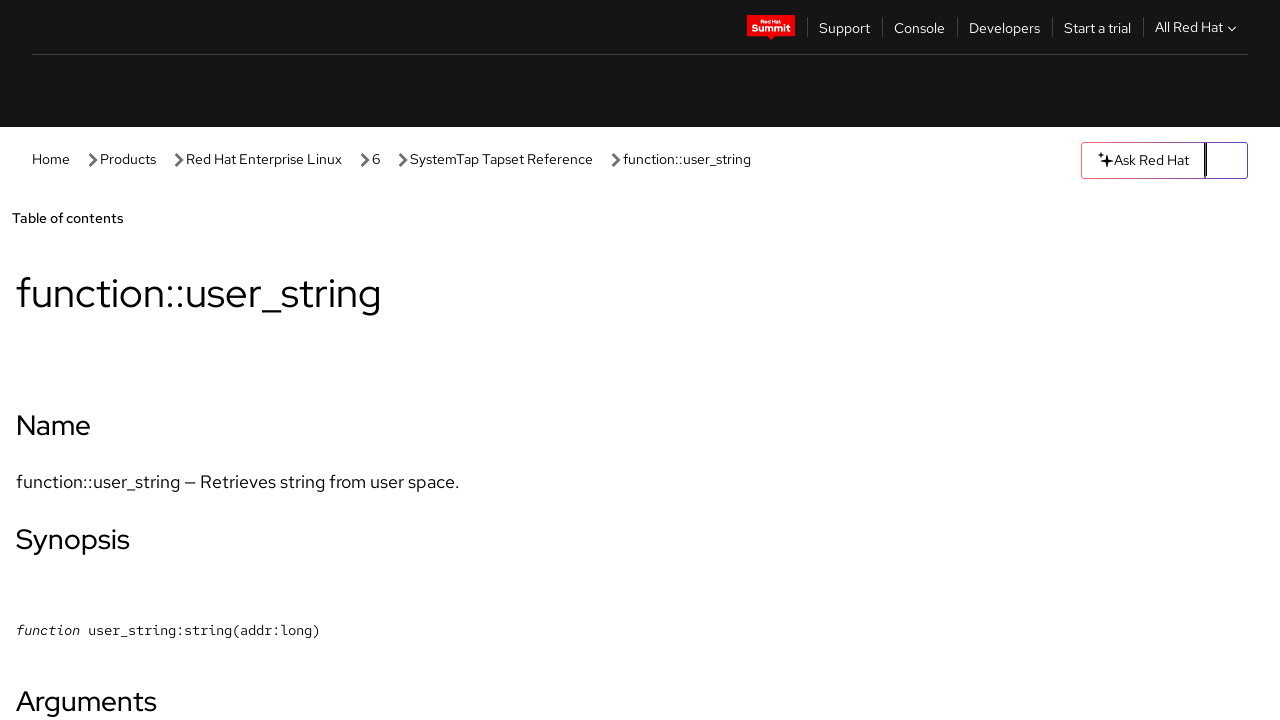

--- FILE ---
content_type: text/html;charset=utf-8
request_url: https://docs.redhat.com/en/documentation/red_hat_enterprise_linux/6/html/systemtap_tapset_reference/api-user-string
body_size: 90160
content:
<!DOCTYPE html><html  class="" data-capo=""><head><script type="importmap">
  {
    "imports": {
      "@patternfly/elements/": "https://www.redhatstatic.com/dssf-001/v2/@patternfly/elements@4.0.2/",
      "@patternfly/pfe-core/": "https://www.redhatstatic.com/dssf-001/v2/@patternfly/pfe-core@4.0.5/",
      "@patternfly/icons/": "https://www.redhatstatic.com/dssf-001/v2/@patternfly/icons@1.0.3/",
      "@rhds/elements/": "https://www.redhatstatic.com/dssf-001/v2/@rhds/elements@3.0.3/elements/",
      "@patternfly/pfe-clipboard/": "/scripts/v1/@patternfly/pfe-clipboard/",
      "@cpelements/elements/": "/scripts/v1/@cpelements/elements/elements/"
    },
    "scopes": {
      "https://www.redhatstatic.com/dssf-001/v2/": {
        "@floating-ui/core": "https://www.redhatstatic.com/dssf-001/v2/@floating-ui/core@1.6.9/dist/floating-ui.core.mjs",
        "@floating-ui/dom": "https://www.redhatstatic.com/dssf-001/v2/@floating-ui/dom@1.6.13/dist/floating-ui.dom.mjs",
        "@floating-ui/utils": "https://www.redhatstatic.com/dssf-001/v2/@floating-ui/utils@0.2.9/dist/floating-ui.utils.mjs",
        "@floating-ui/utils/dom": "https://www.redhatstatic.com/dssf-001/v2/@floating-ui/utils@0.2.9/dist/floating-ui.utils.dom.mjs",
        "@lit/context": "https://www.redhatstatic.com/dssf-001/v2/@lit/context@1.1.4/development/index.js",
        "@lit/reactive-element": "https://www.redhatstatic.com/dssf-001/v2/@lit/reactive-element@2.0.4/reactive-element.js",
        "@lit/reactive-element/decorators/": "https://www.redhatstatic.com/dssf-001/v2/@lit/reactive-element@2.0.4/decorators/",
        "@patternfly/pfe-core": "https://www.redhatstatic.com/dssf-001/v2/@patternfly/pfe-core@5.0.1/core.js",
        "@patternfly/pfe-core/": "https://www.redhatstatic.com/dssf-001/v2/@patternfly/pfe-core@5.0.1/",
        "@rhds/elements/lib/": "https://www.redhatstatic.com/dssf-001/v2/@rhds/elements@3.0.3/lib/",
        "@rhds/icons": "https://www.redhatstatic.com/dssf-001/v2/@rhds/icons@1.2.0/icons.js",
        "@rhds/icons/": "https://www.redhatstatic.com/dssf-001/v2/@rhds/icons@1.2.0/",
        "@rhds/tokens/media.js": "https://www.redhatstatic.com/dssf-001/v2/@rhds/tokens@3.0.1/js/media.js",
        "@rhds/tokens/": "https://www.redhatstatic.com/dssf-001/v2/@rhds/tokens@3.0.1/",
        "lit": "https://www.redhatstatic.com/dssf-001/v2/lit@3.2.1/index.js",
        "lit/": "https://www.redhatstatic.com/dssf-001/v2/lit@3.2.1/",
        "lit-element/lit-element.js": "https://www.redhatstatic.com/dssf-001/v2/lit-element@4.1.1/lit-element.js",
        "lit-html": "https://www.redhatstatic.com/dssf-001/v2/lit-html@3.2.1/lit-html.js",
        "lit-html/": "https://www.redhatstatic.com/dssf-001/v2/lit-html@3.2.1/",
        "tslib": "https://www.redhatstatic.com/dssf-001/v2/tslib@2.8.1/tslib.es6.mjs"
      },
      "/": {
        "@floating-ui/core": "/scripts/v1/@floating-ui/core/dist/floating-ui.core.mjs",
        "@floating-ui/dom": "/scripts/v1/@floating-ui/dom/dist/floating-ui.dom.mjs",
        "@floating-ui/utils": "/scripts/v1/@floating-ui/utils/dist/floating-ui.utils.mjs",
        "@floating-ui/utils/dom": "/scripts/v1/@floating-ui/utils/dom/dist/floating-ui.utils.dom.mjs",
        "@lit/reactive-element": "/scripts/v1/@lit/reactive-element/reactive-element.js",
        "@lit/reactive-element/decorators/": "/scripts/v1/@lit/reactive-element/decorators/",
        "@patternfly/pfe-core": "/scripts/v1/@patternfly/pfe-core/core.js",
        "@patternfly/pfe-core/": "/scripts/v1/@patternfly/pfe-core/",
        "@rhds/tokens/media.js": "/scripts/v1/@rhds/tokens/js/media.js",
        "lit": "/scripts/v1/lit/index.js",
        "lit-element/lit-element.js": "/scripts/v1/lit-element/lit-element.js",
        "lit-html": "/scripts/v1/lit-html/lit-html.js",
        "lit-html/": "/scripts/v1/lit-html/",
        "lit/": "/scripts/v1/lit/",
        "tslib": "/scripts/v1/tslib/tslib.es6.mjs"
      }
    }
  }
</script>
<script>
    const html = document.querySelector('html');
    const prefersDark = window.matchMedia('(prefers-color-scheme: dark)').matches;
    const theme = localStorage.getItem('theme');

    if (theme) {
      if (theme === 'Dark') {
        html.classList.add('theme-dark', 'pf-v6-theme-dark');
      } else if (theme === 'Light') {
        html.classList.add('theme-light');
      } else {
        prefersDark ? html.classList.add('theme-dark', 'pf-v6-theme-dark') : html.classList.add('theme-light');
      }
    } else {
      if (prefersDark) {
        html.classList.add('theme-dark', 'pf-v6-theme-dark');
      } else {
        html.classList.add('theme-light');
      }
    }

    const arhOpen = localStorage.getItem('arh-open');
    if (arhOpen && arhOpen === 'true') {
      html.classList.add('side-panel-open');
    }
</script><meta charset="utf-8">
<meta name="viewport" content="width=device-width, initial-scale=1">
<title>function::user_string | SystemTap Tapset Reference | Red Hat Enterprise Linux | 6 | Red Hat Documentation</title>
<link rel="stylesheet" href="/fonts/fonts.css">
<link rel="stylesheet" href="/styles/rh-table-lightdom.css">
<link rel="stylesheet" href="/styles/rh-code-block-prism.css">
<style>:root{--pfe-navigation__dropdown--Color:light-dark(var(--rh-color-text-primary-on-light,#151515),var(--rh-color-text-primary-on-dark,#fff));--pfe-navigation__dropdown--Background:light-dark(var(--rh-color-surface-lightest,#fff),var(--rh-color-surface-darker,#1f1f1f));--pfe-navigation__nav-bar--toggle--BackgroundColor--active:light-dark(var(--rh-color-surface-lightest,#fff),var(--rh-color-surface-darker,#1f1f1f));--pfe-navigation__nav-bar--Color--active:light-dark(var(--rh-color-text-primary-on-light,#151515),var(--rh-color-text-primary-on-dark,#fff));--pfe-navigation__dropdown--separator--Border:1px solid light-dark(#d2d2d2,var(--rh-color-border-subtle-on-dark,#707070))}.section .titlepage{gap:.75rem}.section .titlepage,div.edit{align-items:center;display:flex}div.edit{font-size:.9rem;margin-bottom:8px}div.edit>a{align-items:center;display:flex}.edit pf-icon{margin-right:4px}rh-tile[color-palette=darkest] a{color:var(--rh-color-interactive-primary-default-on-dark,#92c5f9)}rh-tile[color-palette=darkest]:not(:defined){background-color:var(--rh-color-surface-darkest,#151515);border-color:var(--rh-color-border-subtle-on-dark,#707070);color:var(--rh-color-text-primary-on-dark,#fff)}rh-tile[color-palette=darkest]:not(:defined) img{aspect-ratio:1;width:48px}rh-tile[color-palette=darkest]:not(:defined) img+h3{margin-block-start:var(--rh-space-2xl,32px)}rh-tile a{color:var(--rh-color-interactive-primary-default,light-dark(var(--rh-color-interactive-primary-default-on-light,#06c),var(--rh-color-interactive-primary-default-on-dark,#92c5f9)))}rh-tile:not(:defined){background-color:light-dark(var(--rh-color-surface-lightest,#fff),var(--rh-color-surface-darkest,#151515));border:var(--rh-border-width-sm,1px) solid var(--rh-color-border-subtle,light-dark(var(--rh-color-border-subtle-on-light,#c7c7c7),var(--rh-color-border-subtle-on-dark,#707070)));color:var(--rh-color-text-primary,light-dark(var(--rh-color-text-primary-on-light,#151515),var(--rh-color-text-primary-on-dark,#fff)));padding:var(--rh-space-xl,24px)}rh-tile:not(:defined) h2,rh-tile:not(:defined) h3,rh-tile:not(:defined) h4{margin-block-start:0}rh-tile:not(:defined) rh-icon.learn-resource-icon{aspect-ratio:1;width:32px}rh-tile:not(:defined) rh-icon.learn-resource-icon+h3{margin-block-start:var(--rh-space-lg,16px)}rh-tile.explore-products-section:not(:defined){padding:var(--rh-space-2xl,32px)}rh-tile.explore-products-section:not(:defined) img.explore-products-img{aspect-ratio:1;width:48px}rh-tile.explore-products-section:not(:defined) img.explore-products-img+h3{margin-block-start:var(--rh-space-2xl,32px)}rh-tile.certificate-card:not(:defined){padding:0}rh-tile.certificate-card:not(:defined) h2{padding-top:var(--rh-space-lg,16px)}rh-tile[link=external]:not(:defined){padding:var(--rh-space-2xl,32px)}rh-tile[link=external]:not(:defined) h3{margin-block-start:0}rh-card.explore-products{color:var(--rh-color-text-primary,light-dark(var(--rh-color-text-primary-on-light,#151515),var(--rh-color-text-primary-on-dark,#fff)))}rh-card.explore-products:not(:defined){align-items:center;display:flex;flex-direction:column;justify-content:center}rh-card.explore-products:not(:defined) h4{font-size:var(--rh-font-size-heading-sm,1.5rem);padding-bottom:var(--rh-space-lg,16px)}rh-card.explore-products:not(:defined) rh-cta[variant=secondary]:not(:defined){border:var(--rh-border-width-sm,1px) solid var(--rh-color-border-strong,light-dark(var(--rh-color-border-strong-on-light,#151515),var(--rh-color-border-strong-on-dark,#fff)));border-radius:var(--rh-border-radius-default,3px);max-width:-moz-fit-content;max-width:fit-content;padding-block:var(--rh-space-lg,16px);padding-inline:var(--rh-space-2xl,32px)}rh-card.explore-products:not(:defined) rh-cta[variant=secondary]:not(:defined) a{color:var(--rh-color-text-primary,light-dark(var(--rh-color-text-primary-on-light,#151515),var(--rh-color-text-primary-on-dark,#fff)))}pf-popover.version-popover:not(:defined){display:none}.pf-chatbot,.pf-chatbot.pf-chatbot--overlay{height:100vh;position:static}.pf-chatbot.pf-chatbot--overlay .pf-chatbot-container{border-radius:0}.pf-chatbot section{padding:0}.pf-chatbot section .pf-chatbot__history.pf-v6-c-drawer{height:100vh}.pf-chatbot section section.pf-chatbot__message{padding-bottom:var(--pf-t--global--spacer--2xl)}.pf-chatbot .pf-chatbot__history .pf-chatbot__input{padding-inline-end:var(--pf-t--global--spacer--lg);padding-inline-start:var(--pf-t--global--spacer--lg)}.ask-redhat-core.pf-chatbot:has(.outage-error-wrapper){height:100vh!important}.ask-redhat-core .history-view-only-alert,.ask-redhat-core .privacy-statement-alert{width:100%!important}.pf-chatbot__actions pf-button{background-color:transparent;border-radius:6px;height:34px}.pf-chatbot__actions pf-button:hover{background-color:#0f0f10}.pf-chatbot__actions pf-button:hover::part(icon){color:#fff}.pf-chatbot__actions pf-button:active{background-color:#3d3d3d}.pf-chatbot__actions pf-button::part(icon){color:#a3a3a3;display:flex;left:8px;top:9px}.pf-chatbot__actions #embed-full-screen-toggle{display:none}#pf-modal-part-3.pf-v6-c-backdrop{z-index:2001}</style>
<style>.feedback-button-container[data-v-c03cac51]{margin:var(--rh-space-md,8px) 0}</style>
<style>.theme-container[data-v-629b32f0]{height:36px;position:relative}.theme-container [icon=caret-down][data-v-629b32f0],.theme-container [icon=caret-up][data-v-629b32f0]{width:10px}@media (max-width:1024px){.theme-selector-below-header .theme-container[data-v-629b32f0]{display:none}}rh-button[data-v-629b32f0],rh-button[data-v-629b32f0]::part(button){height:36px;width:66px}rh-button.footer[data-v-629b32f0],rh-button.footer[data-v-629b32f0]::part(button){width:auto}rh-button[variant=tertiary][data-v-629b32f0]{--rh-color-icon-secondary-on-dark:var(--rh-color-surface-darkest,#151515);--rh-color-icon-secondary-on-light:var(--rh-color-surface-lightest,#fff)}rh-button[variant=tertiary].footer[data-v-629b32f0]{--rh-color-border-strong:transparent}rh-button[variant=tertiary][data-v-629b32f0]::part(button){padding:10px var(--rh-space-lg,16px)}rh-button[variant=tertiary].footer[data-v-629b32f0]::part(button){padding:10px 0}.popover-container[data-v-629b32f0]{background-color:light-dark(var(--rh-color-surface-lightest,#fff),var(--rh-color-surface-darker,#1f1f1f));border-radius:6px;box-shadow:var( --rh-box-shadow-md,0 4px 6px 1px light-dark(hsla(0,0%,8%,.25),rgba(0,0,0,.5)) );position:absolute;right:0;top:42px;width:168px;z-index:1}.footer-popover-container[data-v-629b32f0]{left:0;top:54px}.theme-list-container[data-v-629b32f0]{align-items:flex-start;display:flex;flex-direction:column;list-style:none;margin:0;padding:var(--rh-space-md,8px) 0}.theme-list[data-v-629b32f0]{margin:0;padding:0;width:100%}.theme-list button.theme-btn[data-v-629b32f0]{align-items:center;background-color:transparent;border:none;color:light-dark(var(--rh-color-gray-95,#151515),var(--rh-color-white,#fff));cursor:pointer;display:flex;justify-content:flex-start;padding:var(--rh-space-md,8px) var(--rh-space-xl,24px);width:100%}button.theme-btn span.theme-btn-text[data-v-629b32f0]{font-family:Red Hat Text;font-size:var(--rh-font-size-body-text-sm,.875rem);font-weight:var(--rh-font-weight-body-text-regular,400);padding-left:var(--rh-space-md,8px)}button.theme-btn[data-v-629b32f0]:hover{background-color:light-dark(var(--rh-color-gray-20,#e0e0e0),var(--rh-color-gray-70,#383838))}</style>
<style>section[data-v-babbacad]{padding:0}h1[data-v-babbacad],h2[data-v-babbacad]{margin:0}.main-error-container[data-v-babbacad]{background-color:light-dark(var(--rh-color-surface-lightest,#fff),var(--rh-color-surface-darker,#1f1f1f));padding-bottom:var(--rh-space-7xl,128px);padding-top:var(--rh-space-5xl,80px)}.main-error[data-v-babbacad]{background-color:light-dark(var(--rh-color-surface-lighter,#f2f2f2),var(--rh-color-surface-dark,#383838));margin:0 auto;max-width:44rem;padding:var(--rh-space-3xl,48px)}.cloud-IT-image[data-v-babbacad]{width:9rem}.error-text-container p[data-v-babbacad]{color:light-dark(#6a6e73,var(--rh-color-white,#fff));font-size:var(--rh-font-size-body-text-lg,1.125rem)}.help-container[data-v-babbacad]{margin-top:var(--rh-space-4xl,64px)}.form-box-container[data-v-babbacad]{justify-content:center;margin-top:var(--rh-space-xl,24px)}.error-search-box[data-v-babbacad],.form-box-container[data-v-babbacad]{align-items:center;display:flex;width:100%}.error-search-box[data-v-babbacad]{justify-content:space-between;position:relative}.search-icon-form[data-v-babbacad]{color:light-dark(var(--rh-color-gray-50,#707070),var(--rh-color-status-neutral-on-dark,#c7c7c7));left:12px;position:absolute}.arrow-right-button[data-v-babbacad]{color:light-dark(var(--rh-color-gray-95,#151515),var(--rh-color-icon-secondary-on-dark,#fff))}.input-box[data-v-babbacad]{-webkit-appearance:none;-moz-appearance:none;appearance:none;background-color:light-dark(var(--rh-color-surface-lightest,#fff),var(--rh-color-surface-darker,#1f1f1f));border:1px solid light-dark(var(--rh-color-status-neutral-on-dark,#c7c7c7),var(--rh-color-gray-50,#707070));border-right:none;font-family:var(--rh-font-family-body-text,"Red Hat Text","RedHatText",Arial,sans-serif);font-size:var(--rh-font-size-body-text-md,1rem);height:36px;padding:0 40px;text-overflow:ellipsis;white-space:nowrap;width:100%}.input-box[data-v-babbacad]::-moz-placeholder{color:light-dark(var(--rh-color-text-secondary-on-light,#4d4d4d),var(--rh-color-text-secondary-on-dark,#c7c7c7));font-family:var(--rh-font-family-body-text,"Red Hat Text","RedHatText",Arial,sans-serif);font-size:var(--rh-font-size-body-text-md,1rem);font-weight:var(--rh-font-weight-code-regular,400);line-height:24px}.input-box[data-v-babbacad]::placeholder{color:light-dark(var(--rh-color-text-secondary-on-light,#4d4d4d),var(--rh-color-text-secondary-on-dark,#c7c7c7));font-family:var(--rh-font-family-body-text,"Red Hat Text","RedHatText",Arial,sans-serif);font-size:var(--rh-font-size-body-text-md,1rem);font-weight:var(--rh-font-weight-code-regular,400);line-height:24px}.form-box-container rh-button[data-v-babbacad]::part(button){align-items:center;background-color:light-dark(var(--rh-color-gray-20,#e0e0e0),var(--rh-color-status-neutral-on-light,#4d4d4d));border-radius:0;display:flex;height:36px;justify-content:center;--_default-border-color:light-dark(var(--rh-color-gray-20,#e0e0e0),var(--rh-color-status-neutral-on-light,#4d4d4d))}.input-clear-btn[data-v-babbacad]{align-items:center;background-color:transparent;border:none;display:flex;height:36px;justify-content:center;margin-right:-30px;outline:none;transform:translate(-30px)}.input-clear-btn[data-v-babbacad]:focus{border:1px solid var(--rh-color-accent-base-on-light,#06c)}.input-clear-btn:focus .input-clear-icon[data-v-babbacad]{color:var(--rh-color-gray-95,#151515)}.input-clear-icon[data-v-babbacad]{color:#6b6e72;cursor:pointer}.input-clear-icon[data-v-babbacad]:hover{color:var(--rh-color-gray-95,#151515)}.help-links[data-v-babbacad]{margin-top:var(--rh-space-xl,24px);padding:0 var(--rh-space-md,8px)}.help-links li[data-v-babbacad]{display:inline-block;list-style:none;margin-right:var(--rh-space-xl,24px);padding:var(--rh-space-xs,4px) 0}.help-links li a[data-v-babbacad]{color:light-dark(var(--rh-context-light-color-text-link,#06c),var(--rh-color-blue-30,#92c5f9));cursor:pointer;text-decoration:none}@media (max-width:992px){.main-error[data-v-babbacad]{padding:var(--rh-space-lg,16px)}.cloud-IT-image[data-v-babbacad]{width:6rem}}</style>
<style>.feedback-container[data-v-d44dfd67]{align-items:center;background-color:light-dark(var(--rh-color-surface-lightest,#fff),var(--rh-color-surface-darker,#1f1f1f));display:flex;justify-content:flex-end;min-height:48px;padding:var(--rh-space-lg,16px) var(--rh-space-2xl,32px)}.toggle-theme-btn[data-v-d44dfd67]{padding-left:var(--rh-space-xl,24px)}@media (max-width:767px){.feedback-container[data-v-d44dfd67]{padding:var(--rh-space-lg,16px)}}@media (max-width:1024px){.toggle-theme-btn[data-v-d44dfd67]{display:none}}</style>
<style>@keyframes fade-in{0%{opacity:0;visibility:hidden}1%{visibility:visible}to{opacity:1;visibility:visible}}@media (min-height:48em){.rhdocs{--rh-table--maxHeight: calc(100vh - 12.5rem) }}*,.rhdocs *,.rhdocs :after,.rhdocs :before,:after,:before{box-sizing:border-box}.rhdocs img,.rhdocs object,.rhdocs svg,img,object,svg{display:inline-block;max-width:100%;vertical-align:middle}.rhdocs hr{border:0;border-top:.0625rem solid light-dark(#d2d2d2,var(--rh-color-border-subtle-on-dark,#707070));clear:both;margin:1rem 0}.rhdocs a{color:light-dark(var(--rh-color-interactive-primary-default-on-light,#06c),var(--rh-color-interactive-primary-default-on-dark,#92c5f9))}.rhdocs a:focus,.rhdocs a:hover{color:light-dark(var(--rh-color-interactive-primary-hover-on-light,#036),var(--rh-color-interactive-primary-hover-on-dark,#b9dafc))}.rhdocs a.anchor-heading{color:light-dark(var(--rh-color-gray-95,#151515),var(--rh-color-white,#fff));cursor:pointer;text-decoration:none;word-break:break-word}.rhdocs p{margin:1.49963rem 0}.rhdocs li>p{margin:0}.rhdocs h1{font-weight:var(--rh-font-weight-heading-regular,400)}.rhdocs h1,.rhdocs h2,.rhdocs h3,.rhdocs h4,.rhdocs h5,.rhdocs h6{font-family:RedHatDisplay,Red Hat Display,Helvetica Neue,Arial,sans-serif;margin:0 0 .625rem}.rhdocs h2,.rhdocs h3,.rhdocs h4,.rhdocs h5,.rhdocs h6{font-weight:var(--rh-font-weight-heading-medium,500)}.rhdocs h1{font-size:var(--rh-font-size-heading-xl,2.5rem);margin:2rem 0}.rhdocs h2{font-size:var(--rh-font-size-heading-md,1.75rem);margin:2rem 0}.rhdocs h3{font-size:var(--rh-font-size-heading-sm,1.5rem)}.rhdocs h4{font-size:var(--rh-font-size-heading-xs,1.25rem)}.rhdocs h5,.rhdocs h6{font-size:18px}.rhdocs h6{line-height:1.463rem}.rhdocs ol ::marker,.rhdocs ul ::marker{font:inherit}.rhdocs li{margin:0 0 .5em;padding:0}.rhdocs li>p{margin:.5rem 0}.rhdocs li>ol,.rhdocs li>ul{margin:0}.rhdocs dl dd{margin:.5rem 0 .5rem 1rem}.rhdocs dl dd>p{margin:.5rem 0}.rhdocs table{border:0;font-size:1rem;line-height:1.6667}.rhdocs table caption,pf-modal table caption{font-family:Red Hat Display;font-size:var(--rh-font-size-body-text-md,1rem);font-weight:var(--rh-font-weight-body-text-medium,500);line-height:var(--rh-line-height-heading,1.3);margin:0;text-align:left}.rhdocs table td,.rhdocs table th{border:0;border-bottom:.0625rem solid #d2d2d2;border-bottom:.0625rem solid var(--pfe-table--Border,#d2d2d2);padding:.5em 1rem}.rhdocs table td.halign-left,.rhdocs table th.halign-left{text-align:left}.rhdocs table td.halign-center,.rhdocs table th.halign-center,table td.halign-center,table th.halign-center{text-align:center}.rhdocs table td.halign-right,.rhdocs table th.halign-right{text-align:right}.rhdocs table td.valign-top,.rhdocs table th.valign-top{vertical-align:top}.rhdocs table td.valign-middle,.rhdocs table th.valign-middle{vertical-align:middle}.rhdocs table td.valign-bottom,.rhdocs table th.valign-bottom{vertical-align:bottom}.rhdocs table thead th,pf-modal table thead th{font-family:Red Hat Text;font-size:var(--rh-font-size-body-text-sm,.875rem);font-weight:var(--rh-font-weight-body-text-medium,500);line-height:var(--rh-line-height-heading,1.3)}.rhdocs rh-table{margin:var(--rh-space-2xl,32px) 0;max-height:518px}.rhdocs rh-table:has(+.rhdocs-table-expand-btn-container),.rhdocs rh-table:has(+.rhdocs-table-show-more-btn){margin:0}.rhdocs-table-wrapper{margin-bottom:var(--rh-space-2xl,32px)}.pf-table-modal-body rh-table{margin-top:0}.pf-table-modal-body rh-table table td,.pf-table-modal-body rh-table table th{margin-top:0;padding-bottom:var(--rh-space-lg,16px);padding-top:var(--rh-space-lg,16px)}.pf-table-modal-body rh-table table td p,.pf-table-modal-body rh-table table td>:first-child{font-family:Red Hat Text;font-size:var(--rh-font-size-body-text-md,1rem);line-height:var(--rh-line-height-body-text,1.5);margin:0}.pf-table-modal-body code{background-color:var(--rh-color-gray-10,#f0f0f0);border-radius:.25em;color:var(--rh-color-gray-95,#151515);font-family:Red Hat Mono,Monaco,Menlo,Ubuntu Mono,monospace;font-size:.875em;padding:.125em .25em}.rhdocs .rhdocs-table-show-more-btn{background:transparent;border:none;cursor:pointer;display:block;font-family:Red Hat Text;font-size:var(--rh-font-size-body-text-sm,.875rem);font-weight:var(--rh-font-weight-body-text-regular,400);height:38px;line-height:var(--rh-line-height-heading,1.3);margin:var(--rh-space-lg,16px) auto 0;outline:none;padding:var(--rh-space-md,8px) var(--rh-space-lg,16px)}.rhdocs .rhdocs-table-expand-btn.hidden-btn,.rhdocs .rhdocs-table-show-more-btn.hidden-btn{display:none}.rhdocs .rhdocs-table-show-more-btn:focus{border:var(--rh-border-width-md,2px) solid light-dark(var(--rh-color-blue-70,#036),var(--rh-color-interactive-primary-hover-on-dark,#b9dafc));border-radius:var(--rh-border-radius-default,3px)}.rhdocs .rhdocs-table-show-more-btn-content{align-items:center;display:flex;gap:var(--rh-space-md,8px);justify-content:center}.rhdocs .rhdocs-table-expand-btn{float:inline-end;margin-bottom:var(--rh-space-md,8px)}.rhdocs .rhdocs-table-expand-btn-container{font-family:Red Hat Text;font-size:var(--rh-font-size-body-text-md,1rem);font-weight:var(--rh-font-weight-body-text-medium,500);line-height:var(--rh-line-height-body-text,1.5)}.pf-table-modal-body{height:98vh;margin:0 auto;overflow:auto;padding:var(--rh-space-lg,16px);width:75%}.pf-table-modal-body rh-table{max-height:100%;max-height:-webkit-fill-available;max-height:-moz-available}@media screen and (max-width:768px){.pf-table-modal-body{width:100%}}pf-modal[variant=large]{--pf-c-modal-box--m-lg--lg--MaxWidth:100vw;--pf-c-modal-box--BackgroundColor:light-dark(var(--rh-color-surface-lightest,#fff),var(--rh-color-surface-darker,#1f1f1f));z-index:1100}pf-modal::part(content){overflow-y:hidden}.rhdocs rh-table table,.rhdocs rh-table.rh-table--expanded-vertically{max-height:-moz-max-content;max-height:max-content}.rhdocs pre.nowrap{overflow:auto;overflow-wrap:normal;white-space:pre;word-break:normal}.rhdocs .codeblock__wrapper pre{background:transparent}.rh-table--full-screen code,.rhdocs .content--md code,.rhdocs .content--sm code,.rhdocs .rh-table--full-screen code{overflow-wrap:normal;word-break:normal}.rhdocs[class] pre code,[class] pre code{background:inherit;color:inherit;font-family:inherit;font-size:inherit;font-weight:inherit;line-height:inherit;padding:0}.rhdocs .keycap,.rhdocs kbd{background-color:#eee;background-image:linear-gradient(180deg,#ddd,#eee,#fff);border-radius:.1875rem;box-shadow:0 -.0625rem #fff,0 .0625rem 0 .1875rem #aaa;color:#151515;font-family:RedHatMono,Red Hat Mono,Consolas,monospace;font-size:90%;font-weight:400;margin:0 .25rem;padding:.125rem .375rem}.keycap strong,.rhdocs .keycap strong{font-weight:inherit}.rhdocs kbd.keyseq,kbd.keyseq{background:transparent;border:0;box-shadow:none;padding:0}.rhdocs kbd.keyseq kbd,kbd.keyseq kbd{display:inline-block;margin:0 .375rem}.rhdocs kbd.keyseq kbd:first-child,kbd.keyseq kbd:first-child{margin-left:0}.rhdocs b.button{font-size:90%;font-weight:700;padding:.1875rem}.rhdocs b.button:before{content:"["}.rhdocs b.button:after{content:"]"}html{font-family:sans-serif;-ms-text-size-adjust:100%;-webkit-text-size-adjust:100%}body{margin:0}.rhdocs audio,.rhdocs canvas,.rhdocs progress,.rhdocs video{display:inline-block;vertical-align:baseline}.rhdocs audio:not([controls]){display:none;height:0}[hidden],template{display:none}.rhdocs a{background:transparent}.rhdocs a:active,.rhdocs a:hover{outline:0}.rhdocs a.anchor-heading:focus-visible{color:light-dark(var(--rh-color-gray-95,#151515),var(--rh-color-white,#fff))}.rhdocs abbr[title]{border-bottom:.0625rem dotted}.rhdocs dfn{font-style:italic}.rhdocs h1{margin:.67em 0}.rhdocs mark{background:#ff0;color:#000}.rhdocs small{font-size:80%}.rhdocs sub,.rhdocs sup{font-size:75%;line-height:0;position:relative;vertical-align:baseline}.rhdocs sup{top:-.5em}.rhdocs sub{bottom:-.25em}.rhdocs img{background-color:light-dark(transparent,var(--rh-color-surface-lightest,#fff));border:0;padding:20px}.rhdocs .inlinemediaobject img{padding:2px}.rhdocs svg:not(:root){overflow:hidden}.rhdocs figure{margin:1em 2.5rem}.rhdocs hr{box-sizing:content-box;height:0}.rhdocs code,.rhdocs kbd,.rhdocs pre,.rhdocs samp{font-family:monospace,monospace;font-size:1em}.rhdocs button,.rhdocs optgroup,.rhdocs select,.rhdocs textarea,.rhdocsinput{color:inherit;font:inherit;margin:0}.rhdocs rh-tooltip.copy-link-tooltip:not(:defined){display:none}.rhdocs rh-button.copy-link-btn{border:2px solid light-dark(var(--rh-color-white,#fff),var(--rh-color-surface-darker,#1f1f1f));cursor:pointer;display:flex}.rhdocs rh-button.copy-link-btn:hover{background-color:light-dark(var(--rh-color-surface-lighter,#f2f2f2),var(--rh-color-gray-60,#4d4d4d));border-radius:var(--rh-border-radius-default,3px)}.rhdocs rh-button.copy-link-btn .link-icon{color:light-dark(var(--rh-color-canvas-black,#151515),var(--Core-color-palette-Gray-white,#fff))}.rhdocs button{overflow:visible}.rhdocs button,.rhdocs select{text-transform:none}.rhdocs button,.rhdocs html input[type=button],.rhdocs input[type=reset],.rhdocs input[type=submit]{-moz-appearance:button;appearance:button;-webkit-appearance:button;cursor:pointer}.rhdocs button[disabled],.rhdocs html input[disabled]{cursor:default}.rhdocs button::-moz-focus-inner,.rhdocs input::-moz-focus-inner{border:0;padding:0}.rhdocs input{line-height:normal}.rhdocs input[type=checkbox],.rhdocs input[type=radio]{box-sizing:border-box;padding:0}.rhdocs input[type=number]::-webkit-inner-spin-button,.rhdocs input[type=number]::-webkit-outer-spin-button{height:auto}.rhdocs input[type=search]{-moz-appearance:textfield;appearance:textfield;-webkit-appearance:textfield;box-sizing:content-box}.rhdocs input[type=search]::-webkit-search-cancel-button,.rhdocs input[type=search]::-webkit-search-decoration{-webkit-appearance:none}.rhdocs fieldset{border:.0625rem solid silver;margin:0 .125rem;padding:.35em .625em .75em}.rhdocs legend{border:0;padding:0}.rhdocs textarea{overflow:auto}.rhdocs optgroup{font-weight:700}.rhdocs table{border-collapse:collapse;border-spacing:0}.rhdocs td,.rhdocs th{padding:0}.rhdocs ._additional-resources[class][class],.rhdocs ._additional-resources[class][class][id]:last-child{background:light-dark(var(--rh-color-surface-lightest,#fff),var(--rh-color-surface-darker,#1f1f1f));border:.0625rem solid #d2d2d2;border-radius:.1875rem;margin:2em 0 4em;padding:2rem 2rem 1rem}.rhdocs ._additional-resources[class][class][id]:last-child{margin-top:-2rem}.rhdocs ._additional-resources[class][class]:only-child{grid-column:1/-1}._additional-resources[class][class] .additional-resources__heading,._additional-resources[class][class] .heading,._additional-resources[class][class] h1,._additional-resources[class][class] h2,._additional-resources[class][class] h3,._additional-resources[class][class] h4,._additional-resources[class][class] h5,._additional-resources[class][class] h6,._additional-resources[class][class] p.title{display:block;font-family:RedHatDisplay,Red Hat Display,Helvetica Neue,Arial,sans-serif;font-size:1.125rem;font-weight:700;line-height:1.5rem;margin:0 0 .5rem;padding:0;text-transform:uppercase}._additional-resources[class][class] ul{border:0;list-style:none;margin:0;padding:0;position:relative}.related-topic-content__wrapper ._additional-resources[class][class] ul{display:block}._additional-resources[class][class] ul:after{background-color:light-dark(var(--rh-color-surface-lightest,#fff),var(--rh-color-surface-darker,#1f1f1f));bottom:0;content:"";display:block;height:.125rem;position:absolute;width:100%}._additional-resources[class][class] li{border-bottom:.0625rem solid #d2d2d2;box-sizing:content-box;margin:0;padding:1rem 1.5rem 1rem 0;-moz-column-break-inside:avoid;break-inside:avoid}._additional-resources[class][class] li:only-child{grid-column:1/-1}._additional-resources[class][class] li:last-child{border:0}@media (min-width:1100px){._additional-resources[class][class] li:last-child{border-bottom:.0625rem solid #d2d2d2}}._additional-resources[class][class] li p:only-child{margin:0;padding:0}.rhdocs table .admonitionblock>div:nth-child(2),.rhdocs table .caution>div:nth-child(2),.rhdocs table .important>div:nth-child(2),.rhdocs table .note>div:nth-child(2),.rhdocs table .tip>div:nth-child(2),.rhdocs table .warning>div:nth-child(2){margin:.5rem 0}.rhdocs table .admonitionblock>div:nth-child(2)>:first-child,.rhdocs table .caution>div:nth-child(2)>:first-child,.rhdocs table .important>div:nth-child(2)>:first-child,.rhdocs table .note>div:nth-child(2)>:first-child,.rhdocs table .tip>div:nth-child(2)>:first-child,.rhdocs table .warning>div:nth-child(2)>:first-child{margin-top:0}.rhdocs table .admonitionblock>div:nth-child(2)>:last-child,.rhdocs table .caution>div:nth-child(2)>:last-child,.rhdocs table .important>div:nth-child(2)>:last-child,.rhdocs table .note>div:nth-child(2)>:last-child,.rhdocs table .tip>div:nth-child(2)>:last-child,.rhdocs table .warning>div:nth-child(2)>:last-child{margin-bottom:0}.rhdocs .codeblock__wrapper+.codeblock__wrapper,.rhdocs pre+pre,.rhdocs pre[class]+pre[class]{margin-top:2rem}.rhdocs .codeblock__wrapper{background:light-dark(var(--rh-color-surface-lighter,#f2f2f2),var(--rh-color-gray-80,#292929));overflow:visible;position:relative;transform:translate(0);z-index:0}.codeblock__wrapper:before{background-repeat:no-repeat;background-size:6.25rem 100%;bottom:var(--scrollbar__height,1px);content:"";display:block;height:7.125rem;max-height:100%;max-height:calc(100% - var(--scrollbar__height, 2px));position:absolute;right:var(--scrollbar__width,6px);top:.0625rem;width:4.0625rem;z-index:1}.rhdocs .codeblock__inner-wrapper,.rhdocs pre{max-height:calc(100vh - 6.25rem)}@media (min-height:48em){.rhdocs .codeblock__inner-wrapper,.rhdocs pre{max-height:calc(100vh - 12.5rem)}}.rhdocs .codeblock__inner-wrapper{display:grid;grid-template-columns:1fr 4.375rem}.rhdocs .codeblock__wrapper--expanded .codeblock__inner-wrapper{max-height:-moz-max-content;max-height:max-content}.codeblock__copy span{display:block;height:0;position:absolute;visibility:hidden;width:0}.codeblock__copy:focus{outline:.0625rem dashed currentcolor}.codeblock__copy svg#icon--copy{height:1rem;width:1rem}.codeblock__expand{-webkit-appearance:none;-moz-appearance:none;appearance:none;background:#f0efef;border:0;cursor:pointer;height:1.75rem;left:calc(100% - 2.75rem - var(--scrollbar__width, 0px));position:absolute;text-indent:-9999em;top:3.25rem;width:1.75rem;z-index:2}.codeblock__expand:before{background:#6a6e73;content:"";height:100%;left:0;-webkit-mask-image:url("data:image/svg+xml;charset=utf-8,%3Csvg xmlns='http://www.w3.org/2000/svg' viewBox='0 0 320 512'%3E%3C!--! Font Awesome Pro 6.2.0 by @fontawesome - https://fontawesome.com License - https://fontawesome.com/license (Commercial License) Copyright 2022 Fonticons, Inc.--%3E%3Cpath d='M182.6 9.4c-12.5-12.5-32.8-12.5-45.3 0l-96 96c-12.5 12.5-12.5 32.8 0 45.3s32.8 12.5 45.3 0l41.4-41.4v293.4l-41.4-41.3c-12.5-12.5-32.8-12.5-45.3 0s-12.5 32.8 0 45.3l96 96c12.5 12.5 32.8 12.5 45.3 0l96-96c12.5-12.5 12.5-32.8 0-45.3s-32.8-12.5-45.3 0L192 402.7V109.3l41.4 41.4c12.5 12.5 32.8 12.5 45.3 0s12.5-32.8 0-45.3l-96-96z'/%3E%3C/svg%3E");mask-image:url("data:image/svg+xml;charset=utf-8,%3Csvg xmlns='http://www.w3.org/2000/svg' viewBox='0 0 320 512'%3E%3C!--! Font Awesome Pro 6.2.0 by @fontawesome - https://fontawesome.com License - https://fontawesome.com/license (Commercial License) Copyright 2022 Fonticons, Inc.--%3E%3Cpath d='M182.6 9.4c-12.5-12.5-32.8-12.5-45.3 0l-96 96c-12.5 12.5-12.5 32.8 0 45.3s32.8 12.5 45.3 0l41.4-41.4v293.4l-41.4-41.3c-12.5-12.5-32.8-12.5-45.3 0s-12.5 32.8 0 45.3l96 96c12.5 12.5 32.8 12.5 45.3 0l96-96c12.5-12.5 12.5-32.8 0-45.3s-32.8-12.5-45.3 0L192 402.7V109.3l41.4 41.4c12.5 12.5 32.8 12.5 45.3 0s12.5-32.8 0-45.3l-96-96z'/%3E%3C/svg%3E");-webkit-mask-position:center center;mask-position:center center;-webkit-mask-repeat:no-repeat;mask-repeat:no-repeat;-webkit-mask-size:auto 1rem;mask-size:auto 1rem;position:absolute;top:0;width:100%}.codeblock__wrapper--expanded .codeblock__expand{background:#2b9af3}.codeblock__wrapper--expanded .codeblock__expand:before{background:#fff}.codeblock__expand:focus:before,.codeblock__expand:hover:before{background:#06c}.codeblock__wrapper--expanded .codeblock__expand:focus:before,.codeblock__wrapper--expanded .codeblock__expand:hover:before{background:#fff}.codeblock__expand:focus{outline:.0625rem dashed currentcolor}.rhdocs .callout,.rhdocs .colist>ol>li:before,.rhdocs .conum{background:light-dark(var(--rh-color-status-info-on-light,#5e40be) var(--rh-color-status-info-on-dark,#b6a6e9));height:24px;width:24px}.rhdocs .calloutlist>ol,.rhdocs .colist>ol{counter-reset:colist;list-style:none;margin:1rem 0 2rem;padding:0}.rhdocs .calloutlist>ol>li,.rhdocs .colist>ol>li{counter-increment:colist;font-size:1rem;margin:.5rem 0;padding-left:1.75rem;position:relative}.rhdocs .calloutlist>ol>li .colist-num,.rhdocs .colist>ol>li .colist-num{display:none}.calloutlist>ol>li:before,.colist>ol>li:before{content:counter(colist);left:0;position:absolute;top:.1875rem}.calloutlist dt{clear:left;float:left;margin:0;padding:0 .5rem 0 0}.included-in-guides[class],.included-in-guides[class][id]:last-child{background:#fff;border:.0625rem solid #d2d2d2;border-radius:.1875rem;margin:2em 0 4em;padding:2rem 2rem 1rem}.included-in-guides[class][id]:last-child{margin-top:-2rem}.included-in-guides[class]:only-child{grid-column:1/-1}.included-in-guides[class] .additional-resources__heading,.included-in-guides[class] .heading,.included-in-guides[class] h1,.included-in-guides[class] h2,.included-in-guides[class] h3,.included-in-guides[class] h4,.included-in-guides[class] h5,.included-in-guides[class] h6,.included-in-guides[class] p.title{display:block;font-family:RedHatDisplay,Red Hat Display,Helvetica Neue,Arial,sans-serif;font-size:1.125rem;font-weight:700;line-height:1.5rem;margin:0 0 .5rem;padding:0;text-transform:uppercase}.included-in-guides[class] ul{border:0;list-style:none;margin:0;padding:0;position:relative}.related-topic-content__wrapper .included-in-guides[class] ul{display:block}.included-in-guides[class] ul:after{background-color:#fff;bottom:0;content:"";display:block;height:.125rem;position:absolute;width:100%}.included-in-guides[class] li{border-bottom:.0625rem solid #d2d2d2;box-sizing:content-box;margin:0;padding:1rem 1.5rem 1rem 0;-moz-column-break-inside:avoid;break-inside:avoid}.included-in-guides[class] li:only-child{grid-column:1/-1}.included-in-guides[class] li:last-child{border:0}@media (min-width:1100px){.included-in-guides[class] li:last-child{border-bottom:.0625rem solid #d2d2d2}}.included-in-guides[class] li p:only-child{margin:0;padding:0}.menuseq{display:inline-flex;overflow:hidden;text-indent:-9999em}.menuseq .menu,.menuseq .menuitem,.menuseq .submenu{display:block;position:relative;text-indent:0}.menuseq .menu+.menu:before,.menuseq .menu+.menuitem:before,.menuseq .menu+.submenu:before,.menuseq .menuitem+.menu:before,.menuseq .menuitem+.menuitem:before,.menuseq .menuitem+.submenu:before,.menuseq .submenu+.menu:before,.menuseq .submenu+.menuitem:before,.menuseq .submenu+.submenu:before{content:">";display:inline-block;font-weight:700;padding:0 .25em}.related-topic-content__wrapper{margin:2em 0}.related-topic-content__wrapper--for-guide{margin-bottom:-2.5rem;padding-bottom:.0625rem;position:relative;z-index:1}.related-topic-content__wrapper--for-guide:before{background:#f0f0f0;content:"";display:block;height:100%;left:-3rem;position:absolute;right:-4.5rem;top:0;width:auto;z-index:-1}@media (min-width:1100px){.related-topic-content__wrapper--for-guide:before{left:-2.5rem;right:-3.625rem}}.related-topic-content__wrapper--for-guide summary{padding:1em 2em 1em 2.1875rem}@media (min-width:950px){.related-topic-content__inner-wrapper{display:grid;gap:2em;grid-template-columns:repeat(2,minmax(0,1fr))}}.local-render .rhdocs-content{margin:0 auto}.rhdocs cp-documentation{display:block;padding-bottom:2.5rem}.rhdocs cp-documentation.PFElement,.rhdocs cp-documentation[pfelement]{padding:0}rh-table{display:block}::-webkit-scrollbar,:host .rhdocs ::-webkit-scrollbar{height:.625rem;width:.625rem}::-webkit-scrollbar,::-webkit-scrollbar-track,:host .rhdocs ::-webkit-scrollbar,:host .rhdocs ::-webkit-scrollbar-track{background-color:#d6d6d6}::-webkit-scrollbar-thumb,:host .rhdocs ::-webkit-scrollbar-thumb{background-color:#8e8e8e}*,:host .rhdocs *{scrollbar-color:#8e8e8e #d6d6d6}.rhdocs p:empty,p:empty{display:none}.rhdocs[class] h1 code,.rhdocs[class] h2 code,.rhdocs[class] h3 code,.rhdocs[class] h4 code,.rhdocs[class] h5 code,.rhdocs[class] h6 code,[class] h1 code,[class] h2 code,[class] h3 code,[class] h4 code,[class] h5 code,[class] h6 code{background:transparent;border:0;color:inherit;font:inherit;margin:0;padding:0}.pane-page-title h1,.rhdocs__header__primary-wrapper h1{font-family:RedHatDisplay,Red Hat Display,Helvetica Neue,Arial,sans-serif;font-size:2.25rem;line-height:1.333}.rhdocs details[class]{list-style:none;margin:1rem 0 3rem;padding:0}.rhdocs-toc[class]{background:#f2f2f2;margin:1rem 0 2rem;padding:1rem}.rhdocs-toc[class]>:last-child{margin-bottom:0}.rhdocs-toc[class] .rhdocs-toctitle{font-size:1.25rem;font-weight:400;line-height:1.6667;margin-top:0;text-transform:none}.rhdocs-toc[class] li{margin-bottom:.25em;padding-left:.5em}.preamble{margin:0 0 2rem}.sect1{margin:2rem 0 1rem}:host .sect1,cp-documentation .sect1{margin:0 0 2rem;padding:.0625rem 0 0}:host(.cp-documentation--has-external-header) .sect1:first-child>h2:first-child,:host(.cp-documentation--has-external-header) .sect1:first-child>h3:first-child{margin-top:0}.listingblock,.literalblock{margin:1rem 0}.quoteblock,.verseblock{border-left:.25rem solid #d2d2d2;margin:1rem 0;padding:1rem 1rem 1rem 2rem}.quoteblock.pullleft,.verseblock.pullleft{float:left;margin-right:3rem;width:25rem}@media (min-width:768px){.quoteblock.pullleft,.verseblock.pullleft{margin-left:-1rem}}.quoteblock.pullright,.verseblock.pullright{float:right;margin-left:3rem;width:25rem}@media (min-width:768){.quoteblock.pullright,.verseblock.pullright{margin-right:-2rem}}@media (min-width:1100px){.quoteblock.pullright,.verseblock.pullright{margin-right:-10rem}}.quoteblock>:first-child,.verseblock>:first-child{margin-top:0}.quoteblock .content,.verseblock .content{font-family:RedHatText,Red Hat Text,Helvetica Neue,Arial,sans-serif;font-size:1.25rem;line-height:1.6667}.quoteblock .attribution,.verseblock .attribution{font-size:.875rem;font-style:italic;font-weight:600;line-height:1.6667;text-transform:uppercase}.quoteblock .attribution .citetitle,.verseblock .attribution .citetitle{color:#585858}.quoteblock .attribution cite,.verseblock .attribution cite{font-size:1em}.quoteblock blockquote{font-style:italic;margin:0;padding:0}.quoteblock blockquote .content>:first-child{margin-top:0}.quoteblock blockquote .content>:first-child:before{color:light-dark(#e00,var(--rh-color-text-secondary-on-dark,#c7c7c7));content:"â€œ";display:block;float:left;font-size:2.75rem;font-style:normal;line-height:1.125em;margin-right:.5rem}.quoteblock blockquote .content>:first-child .content>:first-child:before{content:none}.imageblock{margin:1rem 0}.imageblock.pullleft{float:left;margin-right:3rem;width:25rem}@media (min-width:768px){.imageblock.pullleft{margin-left:-1rem}}.imageblock.pullright{float:right;margin-left:3rem;width:25rem}@media (min-width:768){.imageblock.pullright{margin-right:-2rem}}@media (min-width:1100px){.imageblock.pullright{margin-right:-10rem}}.imageblock.interrupter{margin:2rem 0}@media (min-width:768px){.imageblock.interrupter{margin-left:-1rem;margin-right:-2rem}.imageblock.interrupter .caption{margin-left:1rem;margin-right:2rem}}@media (min-width:1100px){.imageblock.interrupter{margin-right:-10rem}.imageblock.interrupter .caption{margin-right:10rem}}.imageblock.interrupter img{max-width:100%}.imageblock .caption{color:#585858;display:block;font-size:.875rem;line-height:1.6667;margin:.5rem 0 0}.rhdocs-footnotes{border-top:.0625rem solid #d2d2d2;margin:3rem 0 1rem;padding:1rem 0 0}.rhdocs-footnotes>ol{margin:0;padding:0 0 0 1.5rem}@supports (counter-reset:footnotenum){.rhdocs-footnotes>ol{counter-reset:footnotenum;list-style:none;padding:0}.rhdocs-footnotes>ol>li{counter-increment:footnotenum}.rhdocs-footnotes>ol>li:before{color:#585858;content:"[" counter(footnotenum) "]";display:inline-block;margin-right:.25rem}}.rhdocs-footer{background:#ededed;color:#151515;font-size:.875rem;line-height:1.6667;margin:3rem 0 0;padding:1rem}.center{margin-left:auto;margin-right:auto}.stretch{width:100%}.visually-hidden{overflow:hidden;position:absolute;clip:rect(0,0,0,0);border:0;height:.0625rem;margin:-.0625rem;padding:0;width:.0625rem}.rh-docs-legal-notice{margin-top:4em}pre,pre[class]{margin:0;padding:1.25em 1em;position:relative}code[class*=language-],pre[class*=language-]{color:#151515;-moz-tab-size:4;-o-tab-size:4;tab-size:4}code.language-none,code.language-text,code.language-txt,pre.language-none,pre.language-text,pre.language-txt{color:#151515}code[class*=language-] ::-moz-selection,code[class*=language-]::-moz-selection,pre[class*=language-] ::-moz-selection,pre[class*=language-]::-moz-selection{--_selected-text-background:light-dark(#b4d7ff,#395676)}code[class*=language-] ::selection,code[class*=language-]::selection,pre[class*=language-] ::selection,pre[class*=language-]::selection{--_selected-text-background:light-dark(#b4d7ff,#395676)}:not(pre)>code[class*=language-]{border-radius:.2em;padding:.1em;white-space:normal}.rhdocs.local-render{margin:0 auto;max-width:45.8125rem;padding:0 1.5rem}@media print{.field code,.field pre,code[class*=language-],pre,pre[class*=language-]{white-space:pre-wrap!important;word-wrap:break-word!important;overflow-wrap:break-word!important;word-break:break-word!important}}.book-nav__list[class]{display:flex;justify-content:space-between;line-height:var(--jupiter__lineHeight--xs,1.3333);list-style:none;margin:5rem 0 0;padding:0}@media (min-width:1200px){.book-nav__list[class]{display:grid;gap:2rem;grid-template-columns:repeat(2,minmax(0,1fr))}}.book-nav__item a{display:inline-block;font-size:.875rem;font-weight:500;padding-left:1.25rem;position:relative;text-transform:uppercase}.book-nav__item a:before{background:url(/sites/dxp-docs/penumbra-dist/jupiter/images/arrow-down-solid.svg) no-repeat;background-size:contain;content:"";display:block;height:.875rem;left:0;position:absolute;top:.125rem;transform:rotate(90deg);width:.875rem}.book>.titlepage:not(:last-child),.rhdocs .chapter,section[id]{padding-bottom:3.75rem}.book>.titlepage .chapter:last-child,.book>.titlepage section[id]:last-child,.chapter .chapter:last-child,.chapter section[id]:last-child,section[id] .chapter:last-child,section[id] section[id]:last-child{margin-bottom:-3.75rem}.rhdocs .codeblock__wrapper+section[id],pre+section[id]{padding-top:3.75rem}.rhdocs .cta-link{font-size:inherit}.rhdocs a{word-wrap:break-word;overflow-wrap:break-word}.rhdocs .caution,.rhdocs .important,.rhdocs .note,.rhdocs .tip,.rhdocs .warning{padding:.8888888889em;position:relative}.rhdocs .QSIPopOver{bottom:18.75rem!important;top:auto!important}.rhdocs .alert{position:relative}.rhdocs button.dismiss-button{background:none;border:0;cursor:pointer;height:2.5rem;margin-top:-1.25rem;padding:0;position:absolute;right:.3125rem;text-align:center;top:50%;width:2.5rem;z-index:50}.rhdocs button.dismiss-button:after{content:"";display:inline-block;filter:alpha(opacity=30);font-family:rh-web-iconfont;font-size:1.3125rem;font-style:normal;font-variant:normal;font-weight:400;line-height:1;line-height:2.5rem;opacity:.3;text-decoration:inherit;text-rendering:optimizeLegibility;text-transform:none!important;-moz-osx-font-smoothing:grayscale;-webkit-font-smoothing:antialiased;font-smoothing:antialiased}.rhdocs .book>.titlepage,.rhdocs .chapter,.rhdocs section[id]{padding-bottom:var(--rh-space-4xl,64px)}.rhdocs .alert{border:0;border-radius:0}.rhdocs .alert>h2:first-child,.rhdocs .alert>h3:first-child,.rhdocs .alert>h4:first-child,.rhdocs .alert>h5:first-child,.rhdocs .alert>h6:first-child,.rhdocs .alert>p:first-child{margin-top:0!important}.rhdocs .alert>p:last-child{margin-bottom:0!important}.rhdocs .alert-w-icon[class]{padding-left:2.8125rem}.rhdocs .alert-w-icon .alert-icon{float:left;font-size:1.125rem;margin-left:-1.875rem;margin-right:.625rem}.rhdocs .alert-w-icon .alert-icon[class*=" rh-icon-"],.rhdocs .alert-w-icon .alert-icon[class^=rh-icon-]{font-size:2.25rem;line-height:1em;margin-left:-2.5rem;margin-top:-.375rem}.rhdocs .alert-w-icon .alert-icon[class*=" icon-innov-prev"],.rhdocs .alert-w-icon .alert-icon[class^=icon-innov-prev]{font-size:1.3125rem;margin-top:.25rem}.rhdocs .alert-w-icon.alert-plain{background:none;color:#151515;padding-left:5rem}.rhdocs .alert-w-icon.alert-plain .alert-icon{font-size:3rem;margin-left:-4.375rem;margin-right:0}.rhdocs .alert-w-icon.alert-plain.alert-success .alert-icon{color:#3f9c35}.rhdocs .alert-w-icon.alert-plain.alert-info .alert-icon{color:#0088ce}.rhdocs .alert-w-icon.alert-plain.alert-warning .alert-icon{color:#f0ab00}.rhdocs .alert-w-icon.alert-plain.alert-danger .alert-icon{color:#e00}#target_banner .copy-url{float:right;margin-top:0}#target_banner .dropdown-menu{font-size:inherit}.titlepage .svg-img[data*="title_logo.svg"]{margin:1.5rem 0;width:15rem}.para{margin:1.49963rem 0}.para[class]{margin-bottom:1.49963rem}dd{margin-bottom:2.5rem}.rhdocs .card-light,.rhdocs .card-light-gray,.rhdocs .card-light-grey{background:#f0f0f0;border:.0625rem solid #f0f0f0;color:#151515}.rhdocs .card-light-gray.push-bottom:first-child,.rhdocs .card-light-grey.push-bottom:first-child,.rhdocs .card-light.push-bottom:first-child{margin-bottom:3.125rem!important}.rhdocs .card-light a.card-link,.rhdocs .card-light h1,.rhdocs .card-light h2,.rhdocs .card-light h3,.rhdocs .card-light h4,.rhdocs .card-light h5,.rhdocs .card-light h6,.rhdocs .card-light-gray a.card-link,.rhdocs .card-light-gray h1,.rhdocs .card-light-gray h2,.rhdocs .card-light-gray h3,.rhdocs .card-light-gray h4,.rhdocs .card-light-gray h5,.rhdocs .card-light-gray h6,.rhdocs .card-light-grey a.card-link,.rhdocs .card-light-grey h1,.rhdocs .card-light-grey h2,.rhdocs .card-light-grey h3,.rhdocs .card-light-grey h4,.rhdocs .card-light-grey h5,.rhdocs .card-light-grey h6{color:#151515}.rhdocs .card-light-gray.card-active:after,.rhdocs .card-light-grey.card-active:after,.rhdocs .card-light.card-active:after{border-top-color:#f0f0f0}.rhdocs .card-md,.rhdocs .card-narrow{display:block;padding:1.1875rem;white-space:normal;word-wrap:break-word}.rhdocs .card .card-heading.card-heading-sm,.rhdocs .card-sm .card .card-heading{font-size:1.0625em;font-weight:500;line-height:1.5}.rhdocs .card .card-heading.card-heading-flush{margin-bottom:.25rem}.rhdocs .card .card-heading.card-heading-red{color:#d10000}.rhdocs .card>p{margin-top:0}.rhdocs .card>p:last-child{margin-bottom:0}.rhdocs .new-experience{background-color:#e7f1fa;border:.0625rem solid #bee1f4;font-size:1rem;margin:1.5rem;padding:1.5rem;position:relative;z-index:1}@media (min-width:48rem){.new-experience{display:flex}.new-experience--contained{left:50%;position:relative;transform:translate(-50%);width:calc(100vw - 2.5rem)}}.new-experience__primary-content{flex-grow:1}@media (min-width:48rem){.new-experience__primary-content{margin-right:1.25rem}}.new-experience__title{font-size:inherit;font-weight:inherit;line-height:1.6;margin:0;padding:0}.new-experience__title+a,.new-experience__title+pfe-cta{display:inline-block;margin-top:1.5em}.new-experience__secondary-content{min-width:12.5rem}@media (min-width:48rem){.new-experience__secondary-content{text-align:right}}.example{border-left:.3125rem solid #ccc;margin-bottom:2rem;padding:1rem 0 1rem 1rem}dl.calloutlist[class]{display:grid;gap:1.25em .75em;grid-template-columns:min-content 1fr}dl.calloutlist[class] dt{float:none;margin:0;padding:0}dl.calloutlist[class] dd{margin:0;padding:0}dl.calloutlist[class] dd>:first-child{margin-top:0}dl.calloutlist[class] dd>:last-child{margin-bottom:0}.toast{background-color:#000;background-color:#000000e6;bottom:.9375rem;box-shadow:0 .125rem .3125rem #00000042;color:#fff;left:.9375rem;max-width:32.8125rem;min-width:6.25rem;padding:.9375rem;position:fixed;right:.9375rem;transform:translate3d(0,150%,0);transition:transform .2s cubic-bezier(.465,.183,.153,.946);will-change:transform;z-index:999}.toast.show{transform:translateZ(0)}.toast a{color:#fff}.toast a:focus,.toast a:hover{color:#2b9af3}.toast a.btn{text-decoration:none}.toast .btn.btn-link{color:#fff}.toast .close{color:#fff;opacity:.3;text-decoration:none}.toast .close:focus,.toast .close:hover{color:#fff;opacity:.5}.no-csstransforms3d.csstransitions .toast{transition:all .2s cubic-bezier(.465,.183,.153,.946)}.no-csstransforms3d .toast{opacity:0;visibility:hidden}.no-csstransforms3d .toast.show{opacity:1;visibility:visible}.annotator-outer[class][class]{display:none;flex-direction:column;flex-grow:1;height:auto;margin:0;position:static;width:auto}@media (min-width:1400px){.annotator-outer[class][class]{display:flex}}.annotator-frame[class] *{height:auto}@media (min-width:1400px){.annotator-frame .h-sidebar-iframe[class]{position:static;width:calc(100% + 1.5rem)}}.annotator-toolbar[class][class]{position:static;width:auto}.annotator-toolbar>ul,.annotator-toolbar>ul>li{display:block;height:auto;list-style:none;margin:0;padding:0;width:auto}.annotator-toolbar>ul>li{display:flex;justify-content:flex-end}.annotator-frame[class] .annotator-frame-button--sidebar_toggle,.annotator-outer .annotator-frame-button[class][class],.app-content-wrapper *{font-family:RedHatText,Red Hat Text,Helvetica Neue,Arial,sans-serif!important}.annotator-outer .annotator-frame-button[class][class]{font-size:.9375rem;font-weight:500;height:auto;line-height:1.333;margin-right:1.875rem;padding:.75em 1em;position:static}@media (min-width:1400px){.annotator-outer .annotator-frame-button[class][class]{margin-right:0}}.annotator-outer iframe{flex-grow:1;margin-bottom:1.25rem}@media (min-width:1400px){.annotator-outer iframe{min-height:37.5rem}}.producttitle{color:light-dark(var(--rh-color-black,#000),var(--rh-color-white,#fff));font-size:1.25rem;text-transform:uppercase}.producttitle .productnumber{color:light-dark(var(--jupiter__palette__red--50,#e00),var(--rh-color-text-secondary-on-dark,#c7c7c7))}.cp-modal-open,.zoom-open{overflow:hidden}.cp-modal,.cp-video-modal,.zoom-modal{bottom:0;display:none;filter:alpha(opacity=0);left:0;opacity:0;outline:0;overflow:hidden;position:fixed;right:0;top:0;transition:all .2s cubic-bezier(.465,.183,.153,.946);z-index:1040;z-index:1050;-webkit-overflow-scrolling:touch}.rhdocs .in.cp-modal,.rhdocs .in.cp-video-modal,.rhdocs .in.zoom-modal{display:block;filter:alpha(opacity=100);opacity:1;overflow-x:hidden;overflow-y:auto}.rhdocs .cp-modal .close,.rhdocs .cp-video-modal .close,.rhdocs .zoom-modal .close{background-color:#fff;border-radius:50%;color:#1a1a1a;font-size:1.75rem;height:28px;height:1.75rem;line-height:1.75rem;margin-bottom:.375rem;margin-top:0;opacity:.9;position:absolute;right:-.5rem;text-shadow:none;top:0;width:28px;width:1.75rem}pf-modal::part(close-button):focus,pf-modal::part(close-button):hover{color:light-dark(var(--rh-color-text-primary-on-light,#151515),var(--rh-color-text-primary-on-dark,#fff))}.cp-modal .close:after,.cp-video-modal .close:after,.zoom-modal .close:after{line-height:1.75rem}.cp-modal-wrap,.zoom-wrap{margin:.625rem;padding-top:.5rem;position:relative}@media (min-width:48rem){.rhdocs .cp-modal-wrap,.rhdocs .zoom-wrap{margin:2.8125rem auto;width:38.4375rem}}@media (min-width:62rem){.rhdocs .cp-modal-wrap,.rhdocs .zoom-wrap{width:49.8958rem}}@media (min-width:75rem){.rhdocs .cp-modal-wrap,.rhdocs .zoom-wrap{width:60.3125rem}}.rhdocs .cp-modal-body :last-child{margin-bottom:0}.rhdocs .cp-modal-backdrop,.rhdocs .zoom-backdrop{background-color:#000;bottom:0;display:none;filter:alpha(opacity=0);left:0;opacity:0;position:fixed;right:0;top:0;transition:opacity .2s cubic-bezier(.465,.183,.153,.946);z-index:1040}.rhdocs .in.cp-modal-backdrop,.rhdocs .in.zoom-backdrop{display:block;filter:alpha(opacity=80);opacity:.8}.rhdocs .cp-modal-body{background:#fff;padding:1.875rem}.rhdocs .cp-modal[data-cp-modal-video=true] .cp-modal-body,.rhdocs .cp-video-modal .cp-modal-body{padding:0}.rhdocs [data-action=zoom]{position:relative}.rhdocs [data-action=zoom]:after{background:#0006;bottom:0;color:#fff;display:inline-block;font-family:rh-web-iconfont;font-style:normal;font-variant:normal;font-weight:400;line-height:1;padding:.375rem;position:absolute;right:0;text-decoration:inherit;text-decoration:none!important;text-rendering:optimizeLegibility;text-transform:none!important;-moz-osx-font-smoothing:grayscale;-webkit-font-smoothing:antialiased;font-smoothing:antialiased}.rhdocs [data-action=zoom]:focus:after,.rhdocs [data-action=zoom]:hover:after{background:#000000e6}.rhdocs .zoom-wrap .zoom-larger{text-align:center}.rhdocs .zoom-wrap .zoom-larger a,.rhdocs .zoom-wrap .zoom-larger a:focus,.rhdocs .zoom-wrap .zoom-larger a:hover{color:#fff}.rhdocs .zoom-wrap .zoom-larger a:after{content:"â¿»";display:inline-block;margin-left:.25rem}.rhdocs .zoom-body{background:#fff;border-radius:.5rem;margin:0 0 1rem;padding:1rem;text-align:center}.rhdocs .zoom-body .video-wrapper{height:0;overflow:hidden;padding-bottom:56.25%;position:relative}.rhdocs .zoom-body .video-wrapper[data-aspect-ratio="4:3"]{padding-bottom:75%}.rhdocs .zoom-body iframe{height:100%;left:0;position:absolute;top:0;width:100%}.rhdocs .para>.title[class],.rhdocs p.title[class]{font-size:1rem;font-style:normal;font-weight:700;line-height:1.6667;margin:1.25rem 0 0;text-transform:none}.rhdocs .para>.title[class]+.content>:first-child,.rhdocs .para>.title[class]+p,.rhdocs p.title[class]+.content>:first-child,.rhdocs p.title[class]+p{margin-top:0}.rhdocs [class] pre .caution,.rhdocs [class] pre .important,.rhdocs [class] pre .note,.rhdocs [class] pre .tip,.rhdocs [class] pre .warning{background:transparent;border:0;color:inherit;font:inherit;margin:0;padding:0}.rhdocs [class] pre .caution:after,.rhdocs [class] pre .important:after,.rhdocs [class] pre .note:after,.rhdocs [class] pre .tip:after,.rhdocs [class] pre .warning:after{content:none}.rhdocs [class] code.email{background-color:transparent;font:inherit;padding:0}.rhdocs [class] .author{margin-bottom:1.5rem}.rhdocs [class] .author .author{margin-bottom:0}.rhdocs table{margin:2rem 0}.rhdocs [class] table{width:auto}.rhdocs table .table-contents table{max-width:100%;overflow:auto}.rhdocs rh-table table{margin:0;max-width:9999em;overflow:visible}.rhdocs td,.rhdocs th{border-left:0;padding:.5em 1rem;transition:background .25s ease-out}.rhdocs td.content--md[class][class],.rhdocs th.content--md[class][class]{min-width:13em}.rhdocs td.content--lg[class][class],.rhdocs th.content--lg[class][class]{min-width:20em}.rhdocs thead th{padding-top:var(--rh-space-lg,16px)}.rhdocs caption{color:currentColor;color:var(--pfe-table__caption--Color,currentColor);font-weight:700;margin-bottom:.5rem;margin-top:.5rem;text-align:center}.rhdocs .revhistory table td,.rhdocs .revhistory table th{border-color:transparent}.rhdocs .revhistory table td{padding:.625rem .875rem}.rhdocs .revhistory table.simplelist{margin:0}@media print{#masthead{display:none!important}}.rh-table--is-full-screen #to-top{display:none}.rhdocs{--rh-table--maxHeight: calc(100vh - 6.25rem) ;color:#151515;font-family:var(--rh-font-family-body-text,RedHatText,"Red Hat Text","Noto Sans Arabic","Noto Sans Hebrew","Noto Sans JP","Noto Sans KR","Noto Sans Malayalam","Noto Sans SC","Noto Sans TC","Noto Sans Thai",Helvetica,Arial,sans-serif);font-size:var(--rh-body-copy-lage,1.125rem);line-height:1.6667;-moz-tab-size:4;-o-tab-size:4;tab-size:4}.rhdocs rh-codeblock::slotted(#content){border-radius:.25rem;padding:var (--rh-space-lg,16px)}.rhdocs rh-codeblock .screen{display:grid;grid-template-columns:1fr 4.375rem}.rhdocs rh-codeblock[class][class][class][class][class]{max-width:99999em}.rhdocs .codeblock__copy span{display:block;height:0;position:absolute;visibility:hidden;width:0}.rhdocs .codeblock__copy:focus{outline:.0625rem dashed currentcolor}.rhdocs .codeblock__copy svg#icon--copy{height:1rem;width:1rem}.rhdocs pre{border:0;max-height:-moz-max-content;max-height:max-content}.rhdocs pre,pre[class]{margin:0;padding:1.25em 1em;position:relative}.rhdocs rh-code-block>div.codeblock__inner-wrapper>pre,.rhdocs rh-code-block>div.codeblock__inner-wrapper>pre[class]{margin:0;padding:0;position:relative}.rhdocs rh-code-block{background:light-dark(var(--rh-color-surface-lighter,#f2f2f2),oklch(from var(--rh-color-surface-dark,#383838) calc(l*.82) c h))}.rhdocs rh-code-block>pre:after,.rhdocs rh-code-block>pre:before,.rhdocs rh-code-block>script:after,.rhdocs rh-code-block>script:before{content:"";display:block;height:10px}.rhdocs rh-code-block pre:has(+rh-badge):after,.rhdocs rh-code-block script:has(+rh-badge):after{display:none}.rhdocs rh-code-block rh-badge+pre:before,.rhdocs rh-code-block rh-badge+script:before{display:none}.rhdocs code[class*=language-],pre[class*=language-]{color:#151515;-moz-tab-size:4;-o-tab-size:4;tab-size:4}.rhdocs code.literal{background:light-dark(#eee,var(--rh-color-surface-dark,#383838));border-radius:.25rem;color:light-dark(var(--rh-color-black,#000),var(--rh-color-white,#fff));font-size:.875rem;line-height:1.6667;overflow-wrap:break-word;padding:.125em .5em;word-break:break-word}.rhdocs code.literal,.rhdocs kbd,.rhdocs span.keycap{font-family:RedHatMono,Red Hat Mono,Consolas,monospace}.rhdocs kbd,.rhdocs span.keycap{background-color:#eee;background-image:linear-gradient(180deg,#ddd,#eee,#fff);border-radius:.1875rem;box-shadow:0 -.0625rem #fff,0 .0625rem 0 .1875rem #aaa;font-size:90%;font-weight:400;margin:0 .25rem;padding:.125rem .375rem}.rhdocs ol,.rhdocs ul{margin:1rem 0;padding:0 0 0 1.5rem}.rhdocs ._additional-resources[class][class] ul{border:0;list-style:none;margin:0;padding:0;position:relative}.rhdocs ._additional-resources[class][class] li{border-bottom:.0625rem solid #d2d2d2;box-sizing:content-box;margin:0;padding:1rem 1.5rem 1rem 0;-moz-column-break-inside:avoid;break-inside:avoid}.rhdocs ._additional-resources[class][class] li:last-child{border:0}.rhdocs section.section#additional_resource .additional-resources__heading,.rhdocs section.section#additional_resource .heading,.rhdocs section.section#additional_resource h1,.rhdocs section.section#additional_resource h2,.rhdocs section.section#additional_resource h3,.rhdocs section.section#additional_resource h4,.rhdocs section.section#additional_resource h5,.rhdocs section.section#additional_resource h6,.rhdocs section.section#additional_resource p.title{display:block;font-family:RedHatDisplay,Red Hat Display,Helvetica Neue,Arial,sans-serif;font-size:1.125rem;font-weight:700;line-height:1.5rem;margin:0 0 .5rem;padding:0;text-transform:uppercase}.rhdocs section.section:first-of-type{margin-top:var(--rh-space-4xl,64px)}.rhdocs section.section p{margin-bottom:var(--rh-space-lg,16px);margin-top:0;word-wrap:break-word}.rhdocs h1:first-of-type,.rhdocs h2:first-of-type,.rhdocs h3:first-of-type,.rhdocs h4:first-of-type,.rhdocs h5:first-of-type,.rhdocs h6:first-of-type{margin-top:0}.rhdocs dl{display:block;margin-block-end:1em;margin-block-start:1em;margin-inline-end:0;margin-inline-start:0}.rhdocs .para{margin:1.49963rem 0}.rhdocs dl.calloutlist[class] dt{float:none;margin:0;padding:0}.rhdocs dl.calloutlist[class] dd>:last-child{margin-bottom:0}.rhdocs dl.calloutlist[class]{display:grid;gap:1.25em .75em;grid-template-columns:fit-content(40%) 1fr}.rhdocs .calloutlist dt{clear:left;display:flex;flex-wrap:wrap;float:left;margin:0;padding:0 .5rem 0 0}.rhdocs .calloutlist dt a:not(:first-child){padding-left:4px}.rhdocs dl.calloutlist[class] dd{margin:0;padding:0}.rhdocs .callout,.rhdocs .colist>ol>li:before,.rhdocs .conum{background:light-dark(var(--rh-color-status-info-on-light,#5e40be),var(--rh-color-status-info-on-dark,#b6a6e9));border-radius:50%;color:light-dark(var(--rh-color-text-primary-on-dark,#fff),var(--rh-color-text-primary-on-light,#151515));display:inline-block;font-family:var(--rh-font-family-code,RedHatMono,"Red Hat Mono","Courier New",Courier,monospace);font-size:.75rem;font-style:normal;font-weight:600;line-height:1.5rem;min-height:24px;min-width:24px;padding:0;position:relative;text-align:center;top:-.125em;vertical-align:middle}.rhdocs img,.rhdocs object,.rhdocs svg{display:inline-block;max-width:100%;vertical-align:middle}.rhdocs .titlepage .svg-img[data*="title_logo.svg"]{margin:1.5rem 0;width:15rem}.rhdocs[class] .author{margin-bottom:1.5rem}.rhdocs[class] .author .author{margin-bottom:0}.rhdocs .para>.title[class],p.title[class]{font-size:1rem;font-style:normal;font-weight:700;line-height:1.6667;margin:1.25rem 0 0}.rhdocs .example{border-left:.3125rem solid #ccc;margin-bottom:2rem;padding:1rem 0 1rem 1rem}.rhdocs code{background:light-dark(#eee,var(--rh-color-surface-dark,#383838));font-family:RedHatMono,Red Hat Mono,Consolas,monospace;font-size:.875rem;line-height:1.6667;overflow-wrap:break-word;padding:.125em .5em;word-break:break-word}.rhdocs .para[class]{margin-bottom:1.49963rem}.rhdocs[class] code.email{background-color:transparent;font:inherit;padding:0}rh-alert.admonition #description,rh-alert.admonition p{font-size:var(--rh-font-size-body-text-md,1rem)}rh-alert{width:-moz-fit-content;width:fit-content}.rhdocs .producttitle{color:light-dark(var(--rh-color-black,#000),var(--rh-color-white,#fff));font-size:1.25rem;text-transform:uppercase}.rhdocs dl{margin:1rem 0}.rhdocs dl dt{font-weight:600;margin:.5rem 0}.rhdocs ol ol{list-style:lower-roman}.rhdocs .codeblock--processed pf-clipboard-copy::part(input),.rhdocs .codeblock--processed pf-clipboard-copy::part(span){display:none}.calloutlist div.para{margin:0}rh-alert.admonition{margin-bottom:var(--rh-space-lg,1rem)}.guibutton,.guimenu,.guimenuitem{font-weight:700}.guibutton{font-size:90%;padding:.1875rem}.guibutton:before{content:"["}.guibutton:after{content:"]"}.docs-content-container,.rhdocs{--rh-table--maxHeight: calc(100vh - 6.25rem) ;color:light-dark(var(--rh-color-gray-95,#151515),var(--rh-color-white,#fff));font-family:RedHatText,Red Hat Text,Helvetica Neue,Arial,sans-serif;font-size:1.125rem;line-height:1.6667;-moz-tab-size:4;-o-tab-size:4;tab-size:4}pre[hidden]{display:none}.codeblock[class][class][class][class][class]{max-width:99999em}.codeblock__wrapper{background:light-dark(var(--rh-color-surface-lighter,#f2f2f2),var(--rh-color-surface-dark,#383838));margin:1rem 0;overflow:visible;position:relative;transform:translate(0);z-index:0}.codeblock__inner-wrapper:after{content:"";display:block;min-height:.625rem;width:4.375rem}.codeblock__copy{--pfe-clipboard--icon--Color--hover:#06c;-webkit-appearance:none;-moz-appearance:none;appearance:none;background:#f0efef;height:1.75rem;left:calc(100% - 2.75rem - var(--scrollbar__width, 0px));padding:.3125rem .375rem;position:absolute;top:1rem;width:1.75rem;z-index:2}.codeblock__inner-wrapper pre{border:0;max-height:-moz-max-content;max-height:max-content}.pfe-clipboard:not([copied]) .pfe-clipboard__text--success,:host(:not([copied])) .pfe-clipboard__text--success{display:none!important}.codeblock[class]{margin:0;overflow:visible;padding-right:0}pre{display:inline;font-size:.8125rem;line-height:1.42857;margin:0 0 .625rem;word-break:break-all;word-wrap:break-word;background-color:light-dark(var(--rh-color-surface-lighter,#f2f2f2),var(--rh-color-surface-dark,#383838));border:.0625rem solid #ccc;border-radius:.25rem}.docs-content-container pre,.rhdocs pre,pre{color:light-dark(var(--rh-color-gray-95,#151515),var(--rh-color-white,#fff))}.docs-content-container pre,.rhdocs pre{background:light-dark(var(--rh-color-surface-lighter,#f2f2f2),var(--rh-color-surface-dark,#383838));font-family:RedHatMono,Red Hat Mono,Consolas,monospace;font-size:.875rem;line-height:1.6667;overflow-wrap:normal;white-space:pre;word-break:normal}.rhdocs pre[class]{line-height:27px;overflow-x:auto}rh-codeblock pre[class][class]{overflow-x:auto}.pfe-clipboard__text--success{background-color:#ddd;border:1px solid #000;border-radius:2px}.content-code-block-container{position:relative}.content-code-block-container .content-code-block-container-actions{display:flex;flex-direction:column;height:auto;justify-content:flex-start;position:absolute;right:0;top:0;width:57px;z-index:2}.content-code-block-container .content-code-block-container-actions rh-tooltip:not(:defined){display:none}.content-code-block-container .content-code-block-container-actions rh-tooltip .shadow-fab{align-items:center;background:#0000;border:none;border-radius:var(--rh-border-radius-default,3px);display:flex;height:var(--rh-length-3xl,48px);justify-content:center;padding:var(--rh-space-md,8px);width:var(--rh-length-3xl,48px)}.content-code-block-container .content-code-block-container-actions rh-tooltip .shadow-fab svg{color:var(--rh-color-text-primary);height:var(--rh-size-icon-02,24px);width:var(--rh-size-icon-02,24px)}.content-code-block-container[data-text-wrapped=true] rh-code-block pre code{overflow-wrap:break-word;white-space:pre-wrap;word-break:break-word}.content-code-block-container[data-text-wrapped=false] rh-code-block pre code{overflow-wrap:normal;white-space:pre;word-break:normal}.rhdocs td:has(.content-code-block-container),.rhdocs th:has(.content-code-block-container){min-width:16rem}@media (max-width:768px){.rhdocs h1{font-size:29px;line-height:37.7px}.rhdocs h2{font-size:24px;line-height:31.2px}.rhdocs h3{font-size:20px;line-height:26px}.rhdocs h4,.rhdocs h5{font-size:18px;line-height:23.4px}}rh-code-block .token.bold{font-weight:700}@media (max-width:768px){.rhdocs rh-table:has(.content-code-block-container),.rhdocs table:has(.content-code-block-container){border:0;display:block;width:100%}.rhdocs rh-table:has(.content-code-block-container)>caption,.rhdocs table:has(.content-code-block-container)>caption{display:block;text-align:left}.rhdocs rh-table:has(.content-code-block-container) thead,.rhdocs table:has(.content-code-block-container) thead{display:none}.rhdocs rh-table:has(.content-code-block-container) tbody,.rhdocs table:has(.content-code-block-container) tbody{display:block}.rhdocs rh-table:has(.content-code-block-container) tr,.rhdocs table:has(.content-code-block-container) tr{display:block;margin:0 0 var(--rh-space-lg,16px)}.rhdocs rh-table:has(.content-code-block-container) td,.rhdocs table:has(.content-code-block-container) td{display:block;width:100%}.rhdocs table:has(.content-code-block-container) td:before{content:attr(data-label);display:block;font-family:Red Hat Text;font-size:var(--rh-font-size-body-text-sm,.875rem);font-weight:var(--rh-font-weight-body-text-medium,500);line-height:var(--rh-line-height-heading,1.3);margin-bottom:var(--rh-space-md,8px)}.rhdocs rh-table:has(.content-code-block-container) td:before{all:unset;content:attr(data-label);display:block;font-family:Red Hat Text;font-size:var(--rh-font-size-body-text-sm,.875rem);font-weight:var(--rh-font-weight-body-text-medium,500);line-height:var(--rh-line-height-heading,1.3);margin-bottom:var(--rh-space-md,8px)}}*,:after,:before{box-sizing:border-box}:root{--rh-space-xs:4px;--rh-space-sm:6px;--rh-space-md:8px;--rh-space-lg:16px;--rh-space-xl:24px;--rh-space-2xl:32px;--rh-space-3xl:48px;--rh-space-4xl:64px;--rh-space-5xl:80px;--rh-space-6xl:96px;--rh-space-7xl:128px;--rh-font-size-body-text-xs:.75rem;--rh-font-size-body-text-sm:.875rem;--rh-font-size-body-text-md:1rem;--rh-font-size-body-text-lg:1.125rem;--rh-font-size-body-text-xl:1.25rem;--rh-font-size-body-text-2xl:1.5rem;--rh-font-size-heading-xs:1.25rem;--rh-font-size-heading-sm:1.5rem;--rh-font-size-heading-md:1.75rem;--rh-font-size-heading-lg:2.25rem;--rh-font-size-heading-xl:2.5rem;--rh-font-size-heading-2xl:3rem;--pfe-navigation--logo--maxWidth:200px;--pfe-navigation__logo--height:40px;--pfe-navigation--fade-transition-delay:.5s;--pfe-navigation__nav-bar--highlight-color:var( --rh-color-brand-red-on-dark,#e00 );--pf-global--icon--FontSize--sm:.75rem;color-scheme:light dark;--side-panel-width:480px;--rh-back-to-top--inset-inline-end:var(--rh-space-lg,16px)}body,html{color:light-dark(var(--rh-color-text-primary-on-light,#151515),var(--rh-color-text-primary-on-dark,#fff));font-family:Red Hat Text,sans-serif;font-size:var(--rh-font-size-body-text-md,1rem);line-height:var(--rh-line-height-body-text,1.5);margin:0}html.theme-light{color-scheme:light;--header-select:url("data:image/svg+xml;charset=utf-8,%3Csvg xmlns='http://www.w3.org/2000/svg' width='10' height='6' fill='none' viewBox='0 0 10 6'%3E%3Cpath fill='%23151515' d='M.678 0h8.644c.596 0 .895.797.497 1.195l-4.372 4.58c-.298.3-.695.3-.993 0L.18 1.196C-.216.797.081 0 .678 0'/%3E%3C/svg%3E");--ai-foundation-container:var(--rh-color-surface-lighter,#f2f2f2);--ai-foundation-image-wrapper:url(/_nuxt/ai-training-hero-blocks-light.DgHphzNg.webp);--certificate-container:var(--rh-color-surface-lighter,#f2f2f2);--certificate-image-wrapper:url(/_nuxt/ai-training-hero-blocks-light.DgHphzNg.webp);--select-dropdown-image:url("data:image/svg+xml;charset=utf-8,%3Csvg xmlns='http://www.w3.org/2000/svg' width='10' height='6' fill='none' viewBox='0 0 10 6'%3E%3Cpath fill='%23151515' d='M.678 0h8.644c.596 0 .895.797.497 1.195l-4.372 4.58c-.298.3-.695.3-.993 0L.18 1.196C-.216.797.081 0 .678 0'/%3E%3C/svg%3E");--expert-hub-footer:linear-gradient(327.3deg,#fff 58.63%,#f2f2f2 80.42%);--expert-hub-footer-wrapper:url(/_nuxt/bg-cta-band-desktop.B1GFcRCk.webp);--expert-hub-footer-mobile-wrapper:url(/_nuxt/bg-cta-band-mobile.Ch8SmKy6.webp);--home-welcome-section:linear-gradient(0deg,var(--rh-color-gray-10,#f2f2f2) 0%,var(--rh-color-white,#fff) 50%);--home-dark-dots-bg:url(/_nuxt/docs-new-hero-desktop-light.BvTdfw7R.webp)}html.theme-dark{color-scheme:dark;--header-select:url("data:image/svg+xml;charset=utf-8,%3Csvg xmlns='http://www.w3.org/2000/svg' width='10' height='6' fill='none' viewBox='0 0 10 6'%3E%3Cpath fill='%23fff' d='M.678 0h8.644c.596 0 .895.797.497 1.195l-4.372 4.58c-.298.3-.695.3-.993 0L.18 1.196C-.216.797.081 0 .678 0'/%3E%3C/svg%3E");--ai-foundation-container:linear-gradient(309deg,var(--rh-color-purple-70,#21134d) 21.34%,var(--rh-color-black,#000) 92.49%);--ai-foundation-image-wrapper:url(/_nuxt/ai-training-hero-blocks-dark.C-W6u3Az.webp);--certificate-container:linear-gradient(309deg,var(--rh-color-purple-70,#21134d) 21.34%,var(--rh-color-black,#000) 92.49%);--certificate-image-wrapper:url(/_nuxt/ai-training-hero-blocks-dark.C-W6u3Az.webp);--select-dropdown-image:url("data:image/svg+xml;charset=utf-8,%3Csvg xmlns='http://www.w3.org/2000/svg' width='10' height='6' fill='none' viewBox='0 0 10 6'%3E%3Cpath fill='%23fff' d='M.678 0h8.644c.596 0 .895.797.497 1.195l-4.372 4.58c-.298.3-.695.3-.993 0L.18 1.196C-.216.797.081 0 .678 0'/%3E%3C/svg%3E");--expert-hub-footer:linear-gradient(90deg,#151515,#21134d);--expert-hub-footer-wrapper:url(/_nuxt/bg-cta-band-desktop.B1GFcRCk.webp);--expert-hub-footer-mobile-wrapper:url(/_nuxt/bg-cta-band-mobile-dark.tRg-muK0.webp);--home-welcome-section:linear-gradient(270deg,var(--rh-color-black,#000) 0%,var(--rh-color-purple-80,#1b0d33) 100%);--home-dark-dots-bg:url(/_nuxt/docs-new-hero-desktop-dark.Df7w36hb.webp)}h1{font-weight:var(--rh-font-weight-heading-regular,400)}h1,h2,h3,h4,h5,h6{font-family:Red Hat Display,sans-serif}h2,h3,h4,h5,h6{font-weight:var(--rh-font-weight-heading-medium,500)}h1{font-size:var(--rh-font-size-heading-xl,2.5rem);line-height:52px}h2{font-size:var(--rh-font-size-heading-md,1.75rem);line-height:36.4px}h3{font-size:var(--rh-font-size-heading-sm,1.5rem);line-height:31.2px}h4{font-size:var(--rh-font-size-heading-xs,1.25rem);line-height:26px}h5{font-size:18px;line-height:23.4px}main{line-height:30px;position:relative}main#main-content{background-color:light-dark(var(--rh-color-surface-lightest,#fff),var(--rh-color-surface-darkest,#151515))}@keyframes slideDown{0%{transform:translateY(-100%)}to{transform:translateY(0)}}@keyframes slideDownSecondary{0%{transform:translateY(-250%)}to{transform:translateY(0)}}@keyframes slideUp{0%{transform:translateY(0)}to{transform:translateY(-100%)}}@keyframes slideUpSecondary{0%{transform:translateY(0)}to{transform:translateY(-200%)}}section{padding-bottom:3rem;padding-top:3rem}img{height:auto;max-width:100%}a{color:light-dark(var(--rh-color-interactive-primary-default-on-light,#06c),var(--rh-color-interactive-primary-default-on-dark,#92c5f9));text-decoration-color:light-dark(var(--rh-color-gray-50,#707070),var(--rh-color-gray-40,#a3a3a3));text-decoration-line:underline;text-decoration-style:dashed;text-decoration-thickness:var(--rh-border-width-sm,1px);text-underline-offset:max(5px,.28em);transition-duration:.3s;transition-property:text-underline-offset,color,text-decoration-color;transition-timing-function:ease}a:focus,a:hover{color:light-dark(var(--rh-color-interactive-primary-hover-on-light,#036),var(--rh-color-interactive-primary-hover-on-dark,#b9dafc));text-decoration-color:inherit;text-underline-offset:max(6px,.33em)}.container{padding-left:12px;padding-right:12px}.container,.container-fluid{margin-left:auto;margin-right:auto;width:100%}.container-fluid{padding:12px}@container app-content (min-width: 576px){.container{max-width:540px}}@container app-content (min-width: 768px){.container{max-width:720px}}@container app-content (min-width: 992px){.container{max-width:960px}}@container app-content (min-width: 1200px){.container{min-width:1140px}}@container app-content (min-width: 1400px){.container{min-width:1320px}}.grid{display:grid;gap:var(--rh-space-xl,24px)}.grid-center{margin:auto}.grid.grid-col-2{grid-template-columns:repeat(2,1fr)}.grid.grid-col-3{grid-template-columns:repeat(3,1fr)}.grid.grid-col-4{grid-template-columns:repeat(4,1fr)}.grid.grid-col-5{grid-template-columns:repeat(5,1fr)}.grid.grid-col-6{grid-template-columns:repeat(6,1fr)}.grid.grid-col-7{grid-template-columns:repeat(7,1fr)}.grid.grid-col-8{grid-template-columns:repeat(8,1fr)}.grid.grid-col-9{grid-template-columns:repeat(9,1fr)}.grid.grid-col-10{grid-template-columns:repeat(10,1fr)}.grid.grid-col-11{grid-template-columns:repeat(11,1fr)}.grid.grid-col-12{grid-template-columns:repeat(12,1fr)}@container app-content (min-width: 576px){.grid.grid-col-sm-2{grid-template-columns:repeat(2,1fr)}.grid.grid-col-sm-3{grid-template-columns:repeat(3,1fr)}.grid.grid-col-sm-4{grid-template-columns:repeat(4,1fr)}.grid.grid-col-sm-5{grid-template-columns:repeat(5,1fr)}.grid.grid-col-sm-6{grid-template-columns:repeat(6,1fr)}.grid.grid-col-sm-7{grid-template-columns:repeat(7,1fr)}.grid.grid-col-sm-8{grid-template-columns:repeat(8,1fr)}.grid.grid-col-sm-9{grid-template-columns:repeat(9,1fr)}.grid.grid-col-sm-10{grid-template-columns:repeat(10,1fr)}.grid.grid-col-sm-11{grid-template-columns:repeat(11,1fr)}.grid.grid-col-sm-12{grid-template-columns:repeat(12,1fr)}}@container app-content (min-width: 768px){.grid.grid-col-md-2{grid-template-columns:repeat(2,1fr)}.grid.grid-col-md-3{grid-template-columns:repeat(3,1fr)}.grid.grid-col-md-4{grid-template-columns:repeat(4,1fr)}.grid.grid-col-md-5{grid-template-columns:repeat(5,1fr)}.grid.grid-col-md-6{grid-template-columns:repeat(6,1fr)}.grid.grid-col-md-7{grid-template-columns:repeat(7,1fr)}.grid.grid-col-md-8{grid-template-columns:repeat(8,1fr)}.grid.grid-col-md-9{grid-template-columns:repeat(9,1fr)}.grid.grid-col-md-10{grid-template-columns:repeat(10,1fr)}.grid.grid-col-md-11{grid-template-columns:repeat(11,1fr)}.grid.grid-col-md-12{grid-template-columns:repeat(12,1fr)}}@container app-content (min-width: 992px){.grid.grid-col-lg-2{grid-template-columns:repeat(2,1fr)}.grid.grid-col-lg-3{grid-template-columns:repeat(3,1fr)}.grid.grid-col-lg-4{grid-template-columns:repeat(4,1fr)}.grid.grid-col-lg-5{grid-template-columns:repeat(5,1fr)}.grid.grid-col-lg-6{grid-template-columns:repeat(6,1fr)}.grid.grid-col-lg-7{grid-template-columns:repeat(7,1fr)}.grid.grid-col-lg-8{grid-template-columns:repeat(8,1fr)}.grid.grid-col-lg-9{grid-template-columns:repeat(9,1fr)}.grid.grid-col-lg-10{grid-template-columns:repeat(10,1fr)}.grid.grid-col-lg-11{grid-template-columns:repeat(11,1fr)}.grid.grid-col-lg-12{grid-template-columns:repeat(12,1fr)}}.span-1{grid-column:span 1}.span-2{grid-column:span 2}.span-3{grid-column:span 3}.span-4{grid-column:span 4}.span-5{grid-column:span 5}.span-6{grid-column:span 6}.span-7{grid-column:span 7}.span-8{grid-column:span 8}.span-9{grid-column:span 9}.span-10{grid-column:span 10}.span-11{grid-column:span 11}.span-12{grid-column:span 12}@container app-content (min-width: 399px){.span-xs-1{grid-column:span 1}.span-xs-2{grid-column:span 2}.span-xs-3{grid-column:span 3}.span-xs-4{grid-column:span 4}.span-xs-5{grid-column:span 5}.span-xs-6{grid-column:span 6}.span-xs-7{grid-column:span 7}.span-xs-8{grid-column:span 8}.span-xs-9{grid-column:span 9}.span-xs-10{grid-column:span 10}.span-xs-11{grid-column:span 11}.span-xs-12{grid-column:span 12}}@container app-content (min-width: 768px){.span-md-1{grid-column:span 1}.span-md-2{grid-column:span 2}.span-md-3{grid-column:span 3}.span-md-4{grid-column:span 4}.span-md-5{grid-column:span 5}.span-md-6{grid-column:span 6}.span-md-7{grid-column:span 7}.span-md-8{grid-column:span 8}.span-md-9{grid-column:span 9}.span-md-10{grid-column:span 10}.span-md-11{grid-column:span 11}.span-md-12{grid-column:span 12}}@container app-content (min-width: 992px){.span-lg-1{grid-column:span 1}.span-lg-2{grid-column:span 2}.span-lg-3{grid-column:span 3}.span-lg-4{grid-column:span 4}.span-lg-5{grid-column:span 5}.span-lg-6{grid-column:span 6}.span-lg-7{grid-column:span 7}.span-lg-8{grid-column:span 8}.span-lg-9{grid-column:span 9}.span-lg-10{grid-column:span 10}.span-lg-11{grid-column:span 11}.span-lg-12{grid-column:span 12}}@container app-content (min-width: 1025px){.span-xl-1{grid-column:span 1}.span-xl-2{grid-column:span 2}.span-xl-3{grid-column:span 3}.span-xl-4{grid-column:span 4}.span-xl-5{grid-column:span 5}.span-xl-6{grid-column:span 6}.span-xl-7{grid-column:span 7}.span-xl-8{grid-column:span 8}.span-xl-9{grid-column:span 9}.span-xl-10{grid-column:span 10}.span-xl-11{grid-column:span 11}.span-xl-12{grid-column:span 12}}@container app-content (min-width: 1200px){.span-2xl-1{grid-column:span 1}.span-2xl-2{grid-column:span 2}.span-2xl-3{grid-column:span 3}.span-2xl-4{grid-column:span 4}.span-2xl-5{grid-column:span 5}.span-2xl-6{grid-column:span 6}.span-2xl-7{grid-column:span 7}.span-2xl-8{grid-column:span 8}.span-2xl-9{grid-column:span 9}.span-2xl-10{grid-column:span 10}.span-2xl-11{grid-column:span 11}.span-2xl-12{grid-column:span 12}}@container app-content (min-width: 1440px){.span-3xl-1{grid-column:span 1}.span-3xl-2{grid-column:span 2}.span-3xl-3{grid-column:span 3}.span-3xl-4{grid-column:span 4}.span-3xl-5{grid-column:span 5}.span-3xl-6{grid-column:span 6}.span-3xl-7{grid-column:span 7}.span-3xl-8{grid-column:span 8}.span-3xl-9{grid-column:span 9}.span-3xl-10{grid-column:span 10}.span-3xl-11{grid-column:span 11}.span-3xl-12{grid-column:span 12}}@container app-content (min-width: 1640px){.span-4xl-1{grid-column:span 1}.span-4xl-2{grid-column:span 2}.span-4xl-3{grid-column:span 3}.span-4xl-4{grid-column:span 4}.span-4xl-5{grid-column:span 5}.span-4xl-6{grid-column:span 6}.span-4xl-7{grid-column:span 7}.span-4xl-8{grid-column:span 8}.span-4xl-9{grid-column:span 9}.span-4xl-10{grid-column:span 10}.span-4xl-11{grid-column:span 11}.span-4xl-12{grid-column:span 12}}.flex{display:flex;flex-direction:column;gap:var(--rh-space-lg,16px)}.flex-row{flex-direction:row}.flex-column{flex-direction:column}@container app-content (min-width: 768px){.flex-md-row{flex-direction:row}.flex-md-column{flex-direction:column}}.typography-h1{font-size:var(--rh-font-size-heading-2xl,3rem)}.typography-h2{font-size:var(--rh-font-size-heading-xl,2.5rem)}.typography-h3{font-size:var(--rh-font-size-heading-lg,2.25rem)}.typography-h4{font-size:var(--rh-font-size-heading-md,1.75rem)}.typography-h5{font-size:var(--rh-font-size-heading-sm,1.5rem)}.typography-h6{font-size:var(--rh-font-size-heading-xs,1.25rem)}.content section{padding:0}.content h1,.content h2,.content h3,.content h4,.content h5,.content h6{margin:var(--rh-space-lg,16px) 0}.sr-only{height:1px;margin:-1px;overflow:hidden;padding:0;position:absolute;width:1px;clip:rect(0,0,0,0);border:0}.list-unstyled{list-style:none;padding-left:0}.tooltip-content{align-items:center;display:flex;font-family:Red Hat Text;justify-content:center;text-transform:none}.tooltip-content .check-icon{margin-left:var(--rh-space-md,8px)}.doc-image-link{display:inline-block;text-decoration:none}.modal-img{display:block;width:100%}.modal-helper-text{margin-top:.5rem;text-align:center}.modal-helper-text a{color:#000;cursor:pointer}.modal-helper-text a:after{content:"⿻";margin-left:.25rem}pf-modal.pf-img-modal{--pf-c-modal-box--MaxHeight:90vh;overflow-y:scroll}pf-modal.pf-img-modal::part(close-button){background-color:#fff;border-radius:50%;color:#000;margin-right:-2rem;margin-top:-2rem}pf-modal.pf-img-modal::part(close-button):hover{opacity:.7}rh-card{height:100%}h2.truste-title{line-height:normal;margin-top:0}rh-alert p[slot=header]{color:#002952}section.rhdocs aside:target,section.rhdocs div:target,section.rhdocs section:target{scroll-margin-top:110px}@container app-content (max-width: 1439px){html:has(div.content-wrapper) section.rhdocs aside:target,html:has(div.content-wrapper) section.rhdocs div:target,html:has(div.content-wrapper) section.rhdocs section:target{scroll-margin-top:90px}html:has(div.content-wrapper rh-disclosure.tablet-jump-links-container) section.rhdocs aside:target,html:has(div.content-wrapper rh-disclosure.tablet-jump-links-container) section.rhdocs div:target,html:has(div.content-wrapper rh-disclosure.tablet-jump-links-container) section.rhdocs section:target{scroll-margin-top:180px}}@container app-content (max-width: 991px){html:has(nav.content-page-mobile-nav) section.rhdocs aside:target,html:has(nav.content-page-mobile-nav) section.rhdocs div:target,html:has(nav.content-page-mobile-nav) section.rhdocs section:target{scroll-margin-top:60px}html:has(nav.content-page-mobile-nav.hide-content-page-mobile-nav rh-disclosure.jump-links-container) section.rhdocs aside:target,html:has(nav.content-page-mobile-nav.hide-content-page-mobile-nav rh-disclosure.jump-links-container) section.rhdocs div:target,html:has(nav.content-page-mobile-nav.hide-content-page-mobile-nav rh-disclosure.jump-links-container) section.rhdocs section:target{scroll-margin-top:20px}html:has(nav.content-page-mobile-nav rh-disclosure.jump-links-container) section.rhdocs aside:target,html:has(nav.content-page-mobile-nav rh-disclosure.jump-links-container) section.rhdocs div:target,html:has(nav.content-page-mobile-nav rh-disclosure.jump-links-container) section.rhdocs section:target{scroll-margin-top:160px}}.highlight{background:#fff4cc;color:#000}@container app-content (max-width: 768px){h1{font-size:29px;line-height:37.7px}h2{font-size:24px;line-height:31.2px}h3{font-size:20px;line-height:26px}h4,h5{font-size:18px;line-height:23.4px}}#app-container{display:flex;flex-direction:row}#app-content{container-name:app-content;container-type:inline-size;flex:1;height:100vh;overflow-y:auto}html.side-panel-open{--rh-back-to-top--inset-inline-end:calc(var(--side-panel-width) + var(--rh-space-lg, 16px))}html.side-panel-open #side-content{box-shadow:0 10px 20px #00000080;display:block;min-width:100%;position:absolute;right:0;z-index:1000}#side-content{display:none;height:100vh;overflow-y:auto;width:0}#side-content,.side-panel-open{background-color:light-dark(#f2f2f2,#151515)}@media (min-width:480px){html.side-panel-open #side-content{min-width:var(--side-panel-width)}}@media (min-width:1472px){html.side-panel-open #side-content{border-left:1px solid light-dark(var(--rh-color-gray-30,#c7c7c7),var(--rh-color-gray-50,#707070));box-shadow:none;position:relative}}</style>
<style>rh-alert[data-v-84359384]{width:100%}</style>
<style>@media (min-width:992px){.remove-stick-scroll-up .pfe-navigation-default-container[data-v-0c532340],.stick-scroll-up .pfe-navigation-default-container[data-v-0c532340]{animation:slideDown .35s ease-out;position:sticky;top:0;z-index:100}}@media (min-width:992px){.remove-stick-scroll-up .pfe-navigation-default-container[data-v-0c532340]{animation:slideUp .35s ease-out;transform:translateY(-100%)}}pfe-navigation[data-v-0c532340]::part(pfe-navigation__search-wrapper--md),pfe-navigation[data-v-0c532340]::part(secondary-links__button--search){display:none}.search-btn[data-v-0c532340]{align-items:center;background-color:var(--rh-color-canvas-black,#151515);border:3px solid var(--rh-color-canvas-black,#151515);cursor:pointer;display:flex;flex-direction:column;height:100%;justify-content:center;outline:none;padding:14px var(--rh-space-md,8px)}.search-btn[data-v-0c532340]:focus{border-top:3px solid var(--rh-color-accent-brand-on-light,#e00);outline:2px dotted var(--rh-color-white,#fff)}.search-btn .search-icon[data-v-0c532340]{height:26px;padding:2px 0 var(--rh-space-xs,4px);width:20px}.search-btn .search-icon[data-v-0c532340],.search-icon-helper-text[data-v-0c532340]{color:var(--rh-color-white,#fff)}.search-mobile[data-v-0c532340]{margin-bottom:var(--rh-space-2xl,32px)}.search-mobile form[data-v-0c532340]{display:flex;gap:var(--rh-space-md,8px);margin:auto}@container app-content (min-width: 992px){.search-box[data-v-0c532340]{width:23rem}}@container app-content (min-width: 1200px){.search-box[data-v-0c532340]{width:35rem}}nav[data-v-0c532340]{background-color:#151515;justify-content:space-between;width:100%}a[data-v-0c532340],a[data-v-0c532340]:visited{color:#fff;display:inline-block;font-size:var(--rh-font-size-body-text-md,1rem)}.skip-link[class][class][data-v-0c532340]{font-size:var(--pf-global--FontSize--sm,.875rem);line-height:18px}.skip-link[class][class][data-v-0c532340]:focus{border-radius:.21429em;height:auto;left:50%;padding:.42857em .57143em;position:fixed;top:8px;transform:translate(-50%);width:auto;z-index:99999;clip:auto;background:#fff;background:var( --pfe-navigation__skip-link--BackgroundColor,var(--pfe-theme--color--surface--lightest,#fff) );color:#06c;color:var( --pfe-navigation__skip-link--Color,var(--pfe-theme--color--link,#06c) );text-decoration:none}.visually-hidden[data-v-0c532340]{border:1px solid #06c;height:1px;overflow:hidden;padding:0;position:absolute;width:1px;clip:rect(0,0,0,0);white-space:nowrap}h3[data-v-0c532340]{color:light-dark(var(--rh-color-text-primary-on-light,#151515),var(--rh-color-text-primary-on-dark,#fff));font-family:var( --rh-font-family-heading,"Red Hat Display",Helvetica,Arial,sans-serif );font-size:var(--rh-font-size-body-text-lg,1.125rem)}.language-picker[data-v-0c532340]{align-items:center;background-color:light-dark(var(--rh-color-surface-lightest,#fff),var(--rh-color-surface-darker,#1f1f1f));display:flex;flex-direction:column;padding:var(--rh-space-xl,24px);width:100%}.language-picker h3[data-v-0c532340]{margin:0;padding:0 1rem 1rem}.language-picker ul[data-v-0c532340]{margin:0;padding:0}.language-picker a[data-v-0c532340]{color:light-dark(var(--rh-color-interactive-primary-default-on-light,#06c),var(--rh-color-interactive-primary-default-on-dark,#92c5f9));text-decoration:none}.language-picker a[data-v-0c532340]:hover,a[data-v-0c532340]:focus,a[data-v-0c532340]:focus-visible{color:light-dark(var(--rh-color-interactive-primary-hover-on-light,#036),var(--rh-color-interactive-primary-hover-on-dark,#b9dafc));text-decoration-color:inherit;text-decoration-line:underline;text-decoration-style:dashed;text-decoration-thickness:var(--rh-border-width-sm,1px);text-underline-offset:max(6px,.33em);transition-duration:.3s;transition-property:text-underline-offset,color,text-decoration-color;transition-timing-function:ease}.language-picker li[data-v-0c532340]{list-style:none}.language-dropdown[data-v-0c532340]{background:#fff;box-shadow:0 3px 6px #00000019;display:block!important;position:absolute;right:0;width:100%;z-index:104}.pfe-navigation.pfe-navigation--processed>[slot=secondary-links][data-v-0c532340]{height:auto;overflow:visible;visibility:visible;width:auto}[slot=secondary-links][data-v-0c532340]{background-color:light-dark(var(--rh-color-surface-lightest,#fff),var(--rh-color-surface-darker,#1f1f1f))}.upper-navigation[data-v-0c532340]{padding:0 var(--rh-space-2xl,32px)}.upper-nav-container[data-v-0c532340]{border-bottom:1px solid #404040;margin:0}.upper-nav-hidden[data-v-0c532340]:not(:focus):not(:active){clip:rect(0 0 0 0);clip-path:inset(50%);height:1px;overflow:hidden;position:absolute;white-space:nowrap;width:1px}.upper-nav-menu[data-v-0c532340]{align-items:center;display:flex;justify-content:flex-end;line-height:1.444;list-style:none;margin-bottom:0;margin-top:0;padding-left:0}.upper-nav-menu[data-v-0c532340],.upper-nav-menu>li[data-v-0c532340]{position:relative}.upper-nav-menu>li:not(:first-child)>a[data-v-0c532340]:before,.upper-nav-menu>li:not(:first-child)>button[data-v-0c532340]:before{background-color:#404040;content:"";height:40%;left:0;position:absolute;top:30%;width:1px}li[data-v-0c532340]{display:list-item;margin:0;padding:0;text-align:-webkit-match-parent}.upper-nav-menu button.upper-nav-links[data-v-0c532340]{border:0;border-top:3px solid transparent;cursor:pointer;line-height:1.444}.upper-nav-menu button.upper-nav-links[aria-expanded=true][data-v-0c532340]{outline-color:#151515}.upper-nav-menu button.upper-nav-links[aria-expanded=true] .upper-nav-arrow[data-v-0c532340]{filter:invert(0) sepia(2%) saturate(21%) hue-rotate(257deg) brightness(108%) contrast(100%);transform:rotate(270deg)}.upper-nav-menu button.upper-nav-links[aria-expanded=true][data-v-0c532340]:before{display:none}.upper-nav-menu .upper-nav-links[data-v-0c532340]{background-color:var( --pfe-navigation--BackgroundColor,var(--pfe-theme--color--surface--darkest,#151515) );border-top:3px solid transparent;color:#fff;display:block;font-family:var( --rh-font-family-body-text,"Red Hat Text","RedHatText",Arial,sans-serif );font-size:var(--rh-font-size-body-text-sm,.875rem);outline:none;padding:12px 12px 14px;text-decoration:none}.upper-nav-menu .upper-nav-links[data-v-0c532340]:hover{border-top-color:#b8bbbe}.upper-nav-menu .upper-nav-links[data-v-0c532340]:focus-within{outline:1px dashed var(--rh-color-white,#fff);outline-offset:-1px}.upper-nav-menu .upper-nav-links[data-v-0c532340]:focus-within:before{display:none}.upper-nav-dropdown-container[data-v-0c532340]{background:light-dark(var(--rh-color-surface-lightest,#fff),var(--rh-color-surface-darker,#1f1f1f));box-shadow:0 3px 6px #00000019;display:none;padding:5px 30px 24px;position:absolute;right:0;top:100%;width:500px;z-index:105}.upper-nav-dropdown-container>ul[data-v-0c532340]{-moz-column-count:2;column-count:2;list-style-type:none;padding:0;width:auto}.upper-nav-dropdown-container>ul li[data-v-0c532340]{color:#151515;font-family:var( --rh-font-family-heading,"Red Hat Display",Helvetica,Arial,sans-serif );font-size:var(--rh-font-size-body-text-sm,.875rem);list-style-type:none;margin-bottom:0}.upper-nav-dropdown-container>ul li span[data-v-0c532340]{color:light-dark(var(--rh-color-text-primary-on-light,#151515),var(--rh-color-text-primary-on-dark,#fff));font-weight:var(--rh-font-weight-body-text-medium,500)}.upper-nav-dropdown-container>ul ul[data-v-0c532340]{padding-left:0;padding-top:9px}.upper-nav-dropdown-container>ul>li[data-v-0c532340]{padding-top:19px;-moz-column-break-inside:avoid;break-inside:avoid}.upper-nav-dropdown-container>ul>li>ul>li[data-v-0c532340]{line-height:1.45;padding:4px 0}.upper-nav-menu .upper-nav-arrow[data-v-0c532340]{display:inline-block;filter:invert(100%) sepia(8%) saturate(7%) hue-rotate(1turn) brightness(100%) contrast(93%);height:18px;margin-left:5px;transform:rotate(90deg);vertical-align:middle;width:8px}#pfe-navigation__secondary-links .show[data-v-0c532340],.upper-navigation .show[data-v-0c532340]{display:block}.upper-nav-menu .upper-nav-links[aria-expanded=true][data-v-0c532340]:active,.upper-nav-menu .upper-nav-links[aria-expanded=true][data-v-0c532340]:focus,.upper-nav-menu .upper-nav-links[aria-expanded=true][data-v-0c532340]:hover{background-color:#fff;color:#151515}.upper-nav-menu .upper-nav-links[aria-expanded=true][data-v-0c532340]{background-color:#fff;border-top-color:#b8bbbe;color:#000;position:relative;z-index:1}.upper-nav-dropdown-container>ul a[data-v-0c532340]{color:light-dark(var(--rh-color-interactive-primary-default-on-light,#06c),var(--rh-color-interactive-primary-default-on-dark,#92c5f9));font-family:var( --rh-font-family-body-text,"Red Hat Text","RedHatText",Arial,sans-serif );font-size:14px;text-decoration:none}.upper-nav-dropdown-container>ul a[data-v-0c532340]:hover{text-decoration-color:inherit;text-decoration-line:underline;text-decoration-style:dashed;text-decoration-thickness:var(--rh-border-width-sm,1px);text-underline-offset:max(6px,.33em);transition-duration:.3s;transition-property:text-underline-offset,color,text-decoration-color;transition-timing-function:ease}select[data-v-0c532340]{background-image:url("data:image/svg+xml;charset=utf-8,%3Csvg xmlns='http://www.w3.org/2000/svg' width='10' height='6' fill='none' viewBox='0 0 10 6'%3E%3Cpath fill='%23151515' d='M.678 0h8.644c.596 0 .895.797.497 1.195l-4.372 4.58c-.298.3-.695.3-.993 0L.18 1.196C-.216.797.081 0 .678 0'/%3E%3C/svg%3E")}.pfe-navigation__search[data-v-0c532340]{background-color:var(--rh-color-white,#fff)}.pfe-navigation__search form[data-v-0c532340]{display:flex;gap:var(--rh-space-md,8px);margin:auto;max-width:992px}pfe-navigation [slot=secondary-links] .buttons[data-v-0c532340]{display:flex;flex-wrap:wrap;gap:var(--rh-space-md,8px);margin-top:4px}pfe-navigation [slot=secondary-links] .buttons[data-v-0c532340] :first-child{flex:1 0 100%}pfe-navigation [slot=secondary-links] .buttons a[data-v-0c532340]{border:1px solid light-dark(#d2d2d2,var(--rh-color-border-subtle-on-dark,#707070));border-radius:3px;color:light-dark(var(--rh-color-interactive-primary-default-on-light,#06c),var(--rh-color-interactive-primary-default-on-dark,#92c5f9));cursor:pointer;flex-basis:calc(50% - 5px);font-family:var( --rh-font-family-body-text,"Red Hat Text","RedHatText",Arial,sans-serif );font-weight:var(--rh-font-weight-code-regular,400);padding:1em;text-align:center;text-decoration:none}pfe-navigation [slot=secondary-links] .mobile-lang-select[data-v-0c532340]{border:1px solid light-dark(#d2d2d2,var(--rh-color-gray-50,#707070));border-bottom-color:light-dark(#3c3f42,var(--rh-color-gray-50,#707070));cursor:pointer;display:flex;margin:3rem 0;position:relative}pfe-navigation [slot=secondary-links] .mobile-lang-select label[data-v-0c532340]{bottom:100%;font-size:14px;font-weight:500;margin-bottom:5px;position:absolute}pfe-navigation [slot=secondary-links] .mobile-lang-select label[data-v-0c532340],pfe-navigation [slot=secondary-links] .mobile-lang-select select[data-v-0c532340]{color:light-dark(var(--rh-color-text-primary-on-light,#151515),var(--rh-color-text-primary-on-dark,#fff));font-family:var( --rh-font-family-body-text,"Red Hat Text","RedHatText",Arial,sans-serif )}pfe-navigation [slot=secondary-links] .mobile-lang-select select[data-v-0c532340]{-webkit-appearance:none;-moz-appearance:none;appearance:none;background-color:light-dark(#fff,var(--rh-color-gray-80,#292929));border-style:none;flex-basis:100%;font-size:16px;line-height:24px;padding:6px 24px 6px 8px}select[data-v-0c532340]{background-image:var(--header-select);background-position:98% 50%;background-repeat:no-repeat}#inputLabel[data-v-0c532340]{align-items:center;display:flex;position:relative}#inputLabel form[data-v-0c532340]{width:100%}.input-box[data-v-0c532340]{font-family:var( --rh-font-family-body-text,"Red Hat Text","RedHatText",Arial,sans-serif );font-size:var(--rh-font-size-body-text-md,1rem);height:36px;padding:0 8px;width:100%}.input-box[data-v-0c532340]::-moz-placeholder{color:#6a6e73;font-family:var( --rh-font-family-body-text,"Red Hat Text","RedHatText",Arial,sans-serif );font-size:var(--rh-font-size-body-text-md,1rem);font-weight:var(--rh-font-weight-code-regular,400);line-height:24px}.input-box[data-v-0c532340]::placeholder{color:#6a6e73;font-family:var( --rh-font-family-body-text,"Red Hat Text","RedHatText",Arial,sans-serif );font-size:var(--rh-font-size-body-text-md,1rem);font-weight:var(--rh-font-weight-code-regular,400);line-height:24px}.pfe-navigation__custom-nav-container[data-v-0c532340]{padding:0 0 var(--rh-space-lg,16px) 0}.spacing-32[data-v-0c532340]{gap:var(--rh-space-2xl,32px)}h2.pfe-menu-item-heading[data-v-0c532340]{color:light-dark(var(--rh-color-text-primary-on-light,#151515),var(--rh-color-text-primary-on-dark,#fff));font-size:var(--rh-font-size-body-text-lg,1.125rem);line-height:27px;margin:0;padding:0}ul.menu__products-container[data-v-0c532340]{grid-auto-flow:column;grid-template-rows:repeat(3,auto)}ul.menu__products-container[data-v-0c532340],ul.menu__products-container-learn[data-v-0c532340]{display:grid;gap:var(--rh-space-2xl,32px);list-style:none;margin:var(--rh-space-2xl,32px) 0 0;padding:0}ul.menu__products-container-learn[data-v-0c532340]{grid-auto-flow:row;grid-template-columns:repeat(3,auto)}a.pfe-navigation__custom-nav-link[data-v-0c532340]{border:1px solid transparent;color:light-dark(var(--rh-color-interactive-primary-default-on-light,#06c),var(--rh-color-interactive-primary-default-on-dark,#92c5f9));display:inline-block}a.pfe-navigation__custom-nav-link[data-v-0c532340]:hover{background:light-dark(var(--rh-color-surface-lighter,#f2f2f2),var(--rh-color-surface-dark,#383838));outline:8px solid light-dark(var(--rh-color-surface-lighter,#f2f2f2),var(--rh-color-surface-dark,#383838))}a.pfe-navigation__custom-nav-link[data-v-0c532340]:focus{border:1px dashed light-dark(var(--rh-color-interactive-primary-default-on-light,#06c),var(--rh-color-interactive-primary-default-on-dark,#92c5f9));outline:0}.pfe-navigation__custom-nav-title[data-v-0c532340]{display:inline-block}a.pfe-navigation__custom-nav-link:hover .pfe-navigation__custom-nav-title[data-v-0c532340]{color:light-dark(var(--rh-color-interactive-primary-hover-on-light,#036),var(--rh-color-interactive-primary-hover-on-dark,#b9dafc));text-decoration-color:inherit;text-decoration-line:underline;text-decoration-style:dashed;text-decoration-thickness:var(--rh-border-width-sm,1px);text-underline-offset:max(6px,.33em);transition-duration:.3s;transition-property:text-underline-offset,color,text-decoration-color;transition-timing-function:ease}.pfe-navigation__custom-nav-body[data-v-0c532340]{color:light-dark(var(--rh-color-text-primary-on-light,#151515),var(--rh-color-text-primary-on-dark,#fff));display:inline-block;font-size:var(--rh-font-size-body-text-sm,.875rem);margin-top:var(--rh-space-md,8px)}ul.menu__use-cases-container[data-v-0c532340]{list-style:none;margin:var(--rh-space-lg,16px) 0 0;padding:0}a.pfe-list-link[data-v-0c532340]{border:1px solid transparent;color:light-dark(var(--rh-color-interactive-primary-default-on-light,#06c),var(--rh-color-interactive-primary-default-on-dark,#92c5f9));display:inline-block;margin-top:var(--rh-space-lg,16px);text-decoration:none}a.pfe-list-link[data-v-0c532340]:hover{color:light-dark(var(--rh-color-interactive-primary-hover-on-light,#036),var(--rh-color-interactive-primary-hover-on-dark,#b9dafc));text-decoration-color:inherit;text-decoration-line:underline;text-decoration-style:dashed;text-decoration-thickness:var(--rh-border-width-sm,1px);text-underline-offset:max(6px,.33em);transition-duration:.3s;transition-property:text-underline-offset,color,text-decoration-color;transition-timing-function:ease}a.pfe-list-link[data-v-0c532340]:focus{border:1px dashed light-dark(var(--rh-color-interactive-primary-default-on-light,#06c),var(--rh-color-interactive-primary-default-on-dark,#92c5f9));outline:0}.pfe-navigation--footer[data-v-0c532340]{border-top:1px solid var(--rh-color-gray-60,#4d4d4d);margin-top:var(--rh-space-3xl,48px);padding-top:var(--rh-space-3xl,48px)}pfe-navigation[data-v-0c532340]::part(mobile__dropdown),pfe-navigation[data-v-0c532340]::part(pfe-navigation__dropdown-wrapper){background-color:light-dark(var(--rh-color-surface-lightest,#fff),var(--rh-color-surface-darker,#1f1f1f))}rh-account-dropdown[data-v-0c532340]{--pfe-navigation__dropdown--link--Color:light-dark(var(--rh-color-interactive-primary-default-on-light,#06c),var(--rh-color-interactive-primary-default-on-dark,#92c5f9));--pfe-navigation__dropdown--Color--secondary:light-dark(var(--rh-color-text-primary-on-light,#151515),var(--rh-color-text-primary-on-dark,#fff));--pfe-navigation__dropdown--headings--Color:light-dark(var(--rh-color-text-primary-on-light,#151515),var(--rh-color-text-primary-on-dark,#fff));--pfe-navigation__dropdown--link--Color--hover:light-dark(var(--rh-color-interactive-primary-hover-on-light,#036),var(--rh-color-interactive-primary-hover-on-dark,#b9dafc));--pfe-navigation__dropdown--highlight-color:light-dark(#c9190b,#fe5142)}@media (min-width:767px){.pfe-navigation__search form[data-v-0c532340]{padding:var(--rh-space-2xl,32px) 0}[slot=secondary-links][data-v-0c532340]{background-color:var(--rh-color-surface-darkest,#151515)}}@media (max-width:767px){.right-navigation[data-v-0c532340],.upper-navigation[data-v-0c532340]{display:none}ul.menu__products-container[data-v-0c532340],ul.menu__products-container-learn[data-v-0c532340]{gap:var(--rh-space-2xl,32px);grid-auto-flow:row;grid-template-columns:1fr}}@media (max-width:960px){.search-box[data-v-0c532340]{width:28rem}}@media (min-width:768px) and (max-width:850px){.search-box[data-v-0c532340]{width:23rem}}@media (max-width:1199px){.pfe-navigation__custom-nav-container[data-v-0c532340]{padding:0}}@media (min-width:992px){.remove-stick-scroll-up .pfe-navigation-content-page-container[data-v-0c532340],.stick-scroll-up .pfe-navigation-content-page-container[data-v-0c532340]{animation:slideDown .35s ease-out;position:sticky;top:0;z-index:100}.remove-stick-scroll-up .pfe-navigation-content-page-container[data-v-0c532340]{animation:slideUp .35s ease-out;transform:translateY(-100%)}}@media (min-width:1200px){pfe-navigation[data-v-0c532340]::part(mobile__dropdown){background-color:var(--rh-color-surface-darkest,#151515)}}</style>
<style>.element-invisible,.sr-only,.visually-hidden{height:1px;overflow:hidden;padding:0;position:absolute;width:1px;clip:rect(0,0,0,0);border:0;white-space:nowrap}@keyframes reveal-nav{0%{max-height:72px;max-height:var(--pfe-navigation__nav-bar--Height,72px);opacity:0;visibility:hidden}99%{max-height:72px;max-height:var(--pfe-navigation__nav-bar--Height,72px)}to{max-height:9999em;opacity:1;visibility:visible}}@keyframes reveal-nav-parts{0%{max-height:72px;max-height:var(--pfe-navigation__nav-bar--Height,72px);opacity:0;visibility:hidden}1%{visibility:visible}99%{max-height:72px;max-height:var(--pfe-navigation__nav-bar--Height,72px)}to{max-height:9999em;opacity:1;visibility:visible}}@media print{.pfe-navigation__menu,pfe-navigation [slot]{display:none!important}}pfe-navigation{--pfe-broadcasted--text:var(--pfe-theme--color--text,#151515);--pfe-broadcasted--text--muted:var(--pfe-theme--color--text--muted,#6a6e73);--pfe-broadcasted--link:var(--pfe-theme--color--link,#06c);--pfe-broadcasted--link--hover:var(--pfe-theme--color--link--hover,#004080);--pfe-broadcasted--link--focus:var(--pfe-theme--color--link--focus,#004080);--pfe-broadcasted--link--visited:var(--pfe-theme--color--link--visited,#6753ac);--pfe-broadcasted--link-decoration:var(--pfe-theme--link-decoration,none);--pfe-broadcasted--link-decoration--hover:var(--pfe-theme--link-decoration--hover,underline);--pfe-broadcasted--link-decoration--focus:var(--pfe-theme--link-decoration--focus,underline);--pfe-broadcasted--link-decoration--visited:var(--pfe-theme--link-decoration--visited,none)}@supports (display:grid){pfe-navigation{animation:reveal-nav .1618s 4s 1 forwards;max-height:72px;max-height:var(--pfe-navigation__nav-bar--Height,72px)}pfe-navigation>*{animation:reveal-nav-parts .1618s 4s 1 forwards;opacity:0;transition:opacity .1618s ease-in-out;transition:opacity var(--pfe-reveal-duration,.1618s) ease-in-out;visibility:hidden}}pfe-navigation.pfe-navigation--processed,pfe-navigation.pfe-navigation--processed>*{animation:none;opacity:1;visibility:visible}pfe-navigation pfe-primary-detail{display:none}pfe-navigation[pfelement]{display:block}pfe-navigation-dropdown{color:#151515;color:var(--pfe-navigation__dropdown--Color,#151515)}#pfe-navigation[breakpoint=desktop] .hidden-at-desktop[class][class][class],#pfe-navigation[breakpoint=mobile] .hidden-at-mobile[class][class][class],#pfe-navigation[breakpoint=tablet] .hidden-at-tablet[class][class][class],pfe-navigation[breakpoint=desktop] .hidden-at-desktop[class][class][class],pfe-navigation[breakpoint=mobile] .hidden-at-mobile[class][class][class],pfe-navigation[breakpoint=tablet] .hidden-at-tablet[class][class][class]{display:none}#pfe-navigation,#pfe-navigation *,pfe-navigation,pfe-navigation *{box-sizing:border-box}#pfe-navigation [pfelement] .pfe-navigation__log-in-link,pfe-navigation [pfelement] .pfe-navigation__log-in-link{display:none}#pfe-navigation,pfe-navigation{align-items:stretch;background:#151515;background:var(--pfe-navigation__nav-bar--Background,#151515);color:#fff;color:var(--pfe-navigation__nav-bar--Color--default,var(--pfe-theme--color--ui-base--text,#fff));display:flex;font-family:Red Hat Text,RedHatText,Arial,Helvetica,sans-serif;font-family:var(--pfe-navigation--FontFamily,Red Hat Text,RedHatText,Arial,Helvetica,sans-serif);font-size:1rem;font-size:var(--pf-global--FontSize--md,1rem);height:72px;height:var(--pfe-navigation__nav-bar--Height,72px);height:auto;line-height:1.5;margin:0;max-width:9999em;min-height:72px;min-height:var(--pfe-navigation__nav-bar--Height,72px);padding:0 16px;position:relative;z-index:95;z-index:var(--pfe-navigation--ZIndex,var(--pfe-theme--zindex--navigation,95))}@media (min-width:768px){#pfe-navigation,pfe-navigation{flex-wrap:wrap;margin:0;max-width:9999em;padding:0 16px}}@media (min-width:1200px){#pfe-navigation,pfe-navigation{margin:0 auto;padding:0 32px}}#pfe-navigation .pfe-navigation__dropdown,#pfe-navigation pfe-navigation-dropdown,pfe-navigation .pfe-navigation__dropdown,pfe-navigation pfe-navigation-dropdown{display:none}#pfe-navigation>[slot=account],#pfe-navigation>[slot=search],#pfe-navigation>[slot=secondary-links],pfe-navigation>[slot=account],pfe-navigation>[slot=search],pfe-navigation>[slot=secondary-links]{height:0;overflow:hidden;visibility:hidden;width:0}@media (min-width:768px){#pfe-navigation nav.pfe-navigation,pfe-navigation nav.pfe-navigation{align-items:stretch;display:flex;flex-wrap:wrap}}@media (min-width:992px){#pfe-navigation nav.pfe-navigation,pfe-navigation nav.pfe-navigation{flex-wrap:nowrap}}#pfe-navigation .pfe-navigation__logo-wrapper,pfe-navigation .pfe-navigation__logo-wrapper{align-items:center;display:flex;justify-content:flex-start;margin:0;min-width:150px;padding:10px 16px 10px 0}@media (min-width:768px){.pfe-navigation--no-main-menu #pfe-navigation .pfe-navigation__logo-wrapper,.pfe-navigation--no-main-menu pfe-navigation .pfe-navigation__logo-wrapper{margin-right:auto}}.pfe-navigation--collapse-secondary-links .pfe-navigation--no-main-menu #pfe-navigation .pfe-navigation__logo-wrapper,.pfe-navigation--collapse-secondary-links .pfe-navigation--no-main-menu pfe-navigation .pfe-navigation__logo-wrapper{margin-right:0}#pfe-navigation .pfe-navigation__logo-link,pfe-navigation .pfe-navigation__logo-link{border-radius:3px;display:block;margin-left:-8px;outline:0;padding:6px 8px;position:relative}#pfe-navigation .pfe-navigation__logo-link:focus,pfe-navigation .pfe-navigation__logo-link:focus{outline:0}#pfe-navigation .pfe-navigation__logo-link:focus:after,pfe-navigation .pfe-navigation__logo-link:focus:after{border:1px dashed #fff;bottom:0;content:"";display:block;left:0;position:absolute;right:0;top:0}#pfe-navigation .pfe-navigation__logo-image,pfe-navigation .pfe-navigation__logo-image{display:block;height:auto;width:100%}@media (min-width:576px){#pfe-navigation .pfe-navigation__logo-image,pfe-navigation .pfe-navigation__logo-image{height:40px;height:var(--pfe-navigation__logo--height,40px);width:auto}}@media print{#pfe-navigation .pfe-navigation__logo-image,pfe-navigation .pfe-navigation__logo-image{display:none}}#pfe-navigation .pfe-navigation__logo-image:only-child,pfe-navigation .pfe-navigation__logo-image:only-child{display:block}@media (min-width:576px){#pfe-navigation .pfe-navigation__logo-image.pfe-navigation__logo-image--small,pfe-navigation .pfe-navigation__logo-image.pfe-navigation__logo-image--small{height:32px;height:var(--pfe-navigation__logo--height,32px)}}@media print{#pfe-navigation .pfe-navigation__logo-image.pfe-navigation__logo-image--screen,pfe-navigation .pfe-navigation__logo-image.pfe-navigation__logo-image--screen{display:none!important}}@media screen{#pfe-navigation .pfe-navigation__logo-image.pfe-navigation__logo-image--print,pfe-navigation .pfe-navigation__logo-image.pfe-navigation__logo-image--print{display:none!important}}#pfe-navigation .pfe-navigation__logo-image.pfe-navigation__logo-image--screen.pfe-navigation__logo-image--print,pfe-navigation .pfe-navigation__logo-image.pfe-navigation__logo-image--screen.pfe-navigation__logo-image--print{display:inline-block!important}#pfe-navigation .pfe-navigation__fallback-links a,#pfe-navigation .pfe-navigation__log-in-link,#pfe-navigation .pfe-navigation__menu-link,#pfe-navigation .pfe-navigation__secondary-link,pfe-navigation .pfe-navigation__fallback-links a,pfe-navigation .pfe-navigation__log-in-link,pfe-navigation .pfe-navigation__menu-link,pfe-navigation .pfe-navigation__secondary-link{--pfe-icon--color:var(--pfe-navigation__dropdown--link--Color,var(--pfe-theme--color--link,#06c));align-items:center;-webkit-appearance:none;-moz-appearance:none;appearance:none;background:0 0;border:0;color:#06c;color:var(--pfe-navigation__dropdown--link--Color,var(--pfe-theme--color--link,#06c));color:#fff;color:var(--pfe-navigation__nav-bar--Color--default,var(--pfe-theme--color--ui-base--text,#fff));cursor:pointer;display:flex;font-family:inherit;font-size:1rem;font-size:var(--pf-global--FontSize--md,1rem);justify-content:flex-start;justify-content:center;margin:0;outline:0;padding:8px 24px;position:relative;text-align:center;text-decoration:none;white-space:nowrap;width:100%}@media print{#pfe-navigation .pfe-navigation__fallback-links a,#pfe-navigation .pfe-navigation__log-in-link,#pfe-navigation .pfe-navigation__menu-link,#pfe-navigation .pfe-navigation__secondary-link,pfe-navigation .pfe-navigation__fallback-links a,pfe-navigation .pfe-navigation__log-in-link,pfe-navigation .pfe-navigation__menu-link,pfe-navigation .pfe-navigation__secondary-link{display:none!important}}@media (min-width:768px){#pfe-navigation .pfe-navigation__fallback-links a,#pfe-navigation .pfe-navigation__log-in-link,#pfe-navigation .pfe-navigation__menu-link,#pfe-navigation .pfe-navigation__secondary-link,pfe-navigation .pfe-navigation__fallback-links a,pfe-navigation .pfe-navigation__log-in-link,pfe-navigation .pfe-navigation__menu-link,pfe-navigation .pfe-navigation__secondary-link{--pfe-icon--color:var(--pfe-navigation__nav-bar--Color--default,var(--pfe-theme--color--ui-base--text,#fff));color:#fff;color:var(--pfe-navigation__nav-bar--Color--default,var(--pfe-theme--color--ui-base--text,#fff));display:flex;flex-direction:column;font-size:12px;font-size:var(--pfe-navigation--FontSize--xs,12px);height:72px;height:var(--pfe-navigation__nav-bar--Height,72px);justify-content:flex-end;padding:14px 8px;width:auto}@supports (display:grid){#pfe-navigation .pfe-navigation__fallback-links a,#pfe-navigation .pfe-navigation__log-in-link,#pfe-navigation .pfe-navigation__menu-link,#pfe-navigation .pfe-navigation__secondary-link,pfe-navigation .pfe-navigation__fallback-links a,pfe-navigation .pfe-navigation__log-in-link,pfe-navigation .pfe-navigation__menu-link,pfe-navigation .pfe-navigation__secondary-link{align-items:center;display:grid;grid-template-rows:26px 18px;justify-items:center}}#pfe-navigation .pfe-navigation__fallback-links a[class]:focus,#pfe-navigation .pfe-navigation__fallback-links a[class]:hover,#pfe-navigation .pfe-navigation__log-in-link[class]:focus,#pfe-navigation .pfe-navigation__log-in-link[class]:hover,#pfe-navigation .pfe-navigation__menu-link[class]:focus,#pfe-navigation .pfe-navigation__menu-link[class]:hover,#pfe-navigation .pfe-navigation__secondary-link[class]:focus,#pfe-navigation .pfe-navigation__secondary-link[class]:hover,pfe-navigation .pfe-navigation__fallback-links a[class]:focus,pfe-navigation .pfe-navigation__fallback-links a[class]:hover,pfe-navigation .pfe-navigation__log-in-link[class]:focus,pfe-navigation .pfe-navigation__log-in-link[class]:hover,pfe-navigation .pfe-navigation__menu-link[class]:focus,pfe-navigation .pfe-navigation__menu-link[class]:hover,pfe-navigation .pfe-navigation__secondary-link[class]:focus,pfe-navigation .pfe-navigation__secondary-link[class]:hover{box-shadow:inset 0 4px #06c;box-shadow:inset 0 4px 0 0 var(--pfe-navigation__nav-bar--highlight-color,var(--pfe-theme--color--ui-accent,#06c))}}#pfe-navigation .pfe-navigation__fallback-links a:focus,#pfe-navigation .pfe-navigation__fallback-links a:hover,#pfe-navigation .pfe-navigation__log-in-link:focus,#pfe-navigation .pfe-navigation__log-in-link:hover,#pfe-navigation .pfe-navigation__menu-link:focus,#pfe-navigation .pfe-navigation__menu-link:hover,#pfe-navigation .pfe-navigation__secondary-link:focus,#pfe-navigation .pfe-navigation__secondary-link:hover,pfe-navigation .pfe-navigation__fallback-links a:focus,pfe-navigation .pfe-navigation__fallback-links a:hover,pfe-navigation .pfe-navigation__log-in-link:focus,pfe-navigation .pfe-navigation__log-in-link:hover,pfe-navigation .pfe-navigation__menu-link:focus,pfe-navigation .pfe-navigation__menu-link:hover,pfe-navigation .pfe-navigation__secondary-link:focus,pfe-navigation .pfe-navigation__secondary-link:hover{box-shadow:inset 4px 0 #06c;box-shadow:inset 4px 0 0 0 var(--pfe-navigation__nav-bar--highlight-color,var(--pfe-theme--color--ui-accent,#06c))}@media (min-width:768px){#pfe-navigation .pfe-navigation__fallback-links a:focus,#pfe-navigation .pfe-navigation__fallback-links a:hover,#pfe-navigation .pfe-navigation__log-in-link:focus,#pfe-navigation .pfe-navigation__log-in-link:hover,#pfe-navigation .pfe-navigation__menu-link:focus,#pfe-navigation .pfe-navigation__menu-link:hover,#pfe-navigation .pfe-navigation__secondary-link:focus,#pfe-navigation .pfe-navigation__secondary-link:hover,pfe-navigation .pfe-navigation__fallback-links a:focus,pfe-navigation .pfe-navigation__fallback-links a:hover,pfe-navigation .pfe-navigation__log-in-link:focus,pfe-navigation .pfe-navigation__log-in-link:hover,pfe-navigation .pfe-navigation__menu-link:focus,pfe-navigation .pfe-navigation__menu-link:hover,pfe-navigation .pfe-navigation__secondary-link:focus,pfe-navigation .pfe-navigation__secondary-link:hover{box-shadow:inset 0 4px #06c;box-shadow:inset 0 4px 0 0 var(--pfe-navigation__nav-bar--highlight-color,var(--pfe-theme--color--ui-accent,#06c))}}.pfe-navigation--collapse-secondary-links #pfe-navigation .pfe-navigation__fallback-links a:focus,.pfe-navigation--collapse-secondary-links #pfe-navigation .pfe-navigation__fallback-links a:hover,.pfe-navigation--collapse-secondary-links #pfe-navigation .pfe-navigation__log-in-link:focus,.pfe-navigation--collapse-secondary-links #pfe-navigation .pfe-navigation__log-in-link:hover,.pfe-navigation--collapse-secondary-links #pfe-navigation .pfe-navigation__menu-link:focus,.pfe-navigation--collapse-secondary-links #pfe-navigation .pfe-navigation__menu-link:hover,.pfe-navigation--collapse-secondary-links #pfe-navigation .pfe-navigation__secondary-link:focus,.pfe-navigation--collapse-secondary-links #pfe-navigation .pfe-navigation__secondary-link:hover,.pfe-navigation--collapse-secondary-links pfe-navigation .pfe-navigation__fallback-links a:focus,.pfe-navigation--collapse-secondary-links pfe-navigation .pfe-navigation__fallback-links a:hover,.pfe-navigation--collapse-secondary-links pfe-navigation .pfe-navigation__log-in-link:focus,.pfe-navigation--collapse-secondary-links pfe-navigation .pfe-navigation__log-in-link:hover,.pfe-navigation--collapse-secondary-links pfe-navigation .pfe-navigation__menu-link:focus,.pfe-navigation--collapse-secondary-links pfe-navigation .pfe-navigation__menu-link:hover,.pfe-navigation--collapse-secondary-links pfe-navigation .pfe-navigation__secondary-link:focus,.pfe-navigation--collapse-secondary-links pfe-navigation .pfe-navigation__secondary-link:hover{box-shadow:inset 4px 0 #06c;box-shadow:inset 4px 0 0 0 var(--pfe-navigation__nav-bar--highlight-color,var(--pfe-theme--color--ui-accent,#06c))}#pfe-navigation .pfe-navigation__fallback-links a:focus,#pfe-navigation .pfe-navigation__log-in-link:focus,#pfe-navigation .pfe-navigation__menu-link:focus,#pfe-navigation .pfe-navigation__secondary-link:focus,pfe-navigation .pfe-navigation__fallback-links a:focus,pfe-navigation .pfe-navigation__log-in-link:focus,pfe-navigation .pfe-navigation__menu-link:focus,pfe-navigation .pfe-navigation__secondary-link:focus{outline:0}#pfe-navigation .pfe-navigation__fallback-links a:focus:after,#pfe-navigation .pfe-navigation__log-in-link:focus:after,#pfe-navigation .pfe-navigation__menu-link:focus:after,#pfe-navigation .pfe-navigation__secondary-link:focus:after,pfe-navigation .pfe-navigation__fallback-links a:focus:after,pfe-navigation .pfe-navigation__log-in-link:focus:after,pfe-navigation .pfe-navigation__menu-link:focus:after,pfe-navigation .pfe-navigation__secondary-link:focus:after{border:1px dashed;bottom:0;content:"";display:block;left:0;position:absolute;right:0;top:0}#pfe-navigation .pfe-navigation__fallback-links a pfe-icon,#pfe-navigation .pfe-navigation__log-in-link pfe-icon,#pfe-navigation .pfe-navigation__menu-link pfe-icon,#pfe-navigation .pfe-navigation__secondary-link pfe-icon,pfe-navigation .pfe-navigation__fallback-links a pfe-icon,pfe-navigation .pfe-navigation__log-in-link pfe-icon,pfe-navigation .pfe-navigation__menu-link pfe-icon,pfe-navigation .pfe-navigation__secondary-link pfe-icon{pointer-events:none}#pfe-navigation .pfe-navigation__fallback-links a .secondary-link__icon-wrapper,#pfe-navigation .pfe-navigation__fallback-links a>pfe-icon,#pfe-navigation .pfe-navigation__log-in-link .secondary-link__icon-wrapper,#pfe-navigation .pfe-navigation__log-in-link>pfe-icon,#pfe-navigation .pfe-navigation__menu-link .secondary-link__icon-wrapper,#pfe-navigation .pfe-navigation__menu-link>pfe-icon,#pfe-navigation .pfe-navigation__secondary-link .secondary-link__icon-wrapper,#pfe-navigation .pfe-navigation__secondary-link>pfe-icon,pfe-navigation .pfe-navigation__fallback-links a .secondary-link__icon-wrapper,pfe-navigation .pfe-navigation__fallback-links a>pfe-icon,pfe-navigation .pfe-navigation__log-in-link .secondary-link__icon-wrapper,pfe-navigation .pfe-navigation__log-in-link>pfe-icon,pfe-navigation .pfe-navigation__menu-link .secondary-link__icon-wrapper,pfe-navigation .pfe-navigation__menu-link>pfe-icon,pfe-navigation .pfe-navigation__secondary-link .secondary-link__icon-wrapper,pfe-navigation .pfe-navigation__secondary-link>pfe-icon{--pfe-icon--size:18px;padding-right:5px}@media (min-width:768px){#pfe-navigation .pfe-navigation__fallback-links a .secondary-link__icon-wrapper,#pfe-navigation .pfe-navigation__fallback-links a>pfe-icon,#pfe-navigation .pfe-navigation__log-in-link .secondary-link__icon-wrapper,#pfe-navigation .pfe-navigation__log-in-link>pfe-icon,#pfe-navigation .pfe-navigation__menu-link .secondary-link__icon-wrapper,#pfe-navigation .pfe-navigation__menu-link>pfe-icon,#pfe-navigation .pfe-navigation__secondary-link .secondary-link__icon-wrapper,#pfe-navigation .pfe-navigation__secondary-link>pfe-icon,pfe-navigation .pfe-navigation__fallback-links a .secondary-link__icon-wrapper,pfe-navigation .pfe-navigation__fallback-links a>pfe-icon,pfe-navigation .pfe-navigation__log-in-link .secondary-link__icon-wrapper,pfe-navigation .pfe-navigation__log-in-link>pfe-icon,pfe-navigation .pfe-navigation__menu-link .secondary-link__icon-wrapper,pfe-navigation .pfe-navigation__menu-link>pfe-icon,pfe-navigation .pfe-navigation__secondary-link .secondary-link__icon-wrapper,pfe-navigation .pfe-navigation__secondary-link>pfe-icon{padding:2px 0 4px}}.pfe-navigation--collapse-secondary-links #pfe-navigation .pfe-navigation__fallback-links a .secondary-link__icon-wrapper,.pfe-navigation--collapse-secondary-links #pfe-navigation .pfe-navigation__fallback-links a>pfe-icon,.pfe-navigation--collapse-secondary-links #pfe-navigation .pfe-navigation__log-in-link .secondary-link__icon-wrapper,.pfe-navigation--collapse-secondary-links #pfe-navigation .pfe-navigation__log-in-link>pfe-icon,.pfe-navigation--collapse-secondary-links #pfe-navigation .pfe-navigation__menu-link .secondary-link__icon-wrapper,.pfe-navigation--collapse-secondary-links #pfe-navigation .pfe-navigation__menu-link>pfe-icon,.pfe-navigation--collapse-secondary-links #pfe-navigation .pfe-navigation__secondary-link .secondary-link__icon-wrapper,.pfe-navigation--collapse-secondary-links #pfe-navigation .pfe-navigation__secondary-link>pfe-icon,.pfe-navigation--collapse-secondary-links pfe-navigation .pfe-navigation__fallback-links a .secondary-link__icon-wrapper,.pfe-navigation--collapse-secondary-links pfe-navigation .pfe-navigation__fallback-links a>pfe-icon,.pfe-navigation--collapse-secondary-links pfe-navigation .pfe-navigation__log-in-link .secondary-link__icon-wrapper,.pfe-navigation--collapse-secondary-links pfe-navigation .pfe-navigation__log-in-link>pfe-icon,.pfe-navigation--collapse-secondary-links pfe-navigation .pfe-navigation__menu-link .secondary-link__icon-wrapper,.pfe-navigation--collapse-secondary-links pfe-navigation .pfe-navigation__menu-link>pfe-icon,.pfe-navigation--collapse-secondary-links pfe-navigation .pfe-navigation__secondary-link .secondary-link__icon-wrapper,.pfe-navigation--collapse-secondary-links pfe-navigation .pfe-navigation__secondary-link>pfe-icon{padding:0 16px 0 0}#pfe-navigation .pfe-navigation__fallback-links a pfe-icon,#pfe-navigation .pfe-navigation__log-in-link pfe-icon,#pfe-navigation .pfe-navigation__menu-link pfe-icon,#pfe-navigation .pfe-navigation__secondary-link pfe-icon,pfe-navigation .pfe-navigation__fallback-links a pfe-icon,pfe-navigation .pfe-navigation__log-in-link pfe-icon,pfe-navigation .pfe-navigation__menu-link pfe-icon,pfe-navigation .pfe-navigation__secondary-link pfe-icon{display:block;height:18px}#pfe-navigation .pfe-navigation__fallback-links a[class],#pfe-navigation .pfe-navigation__fallback-links a[href],#pfe-navigation .pfe-navigation__log-in-link[class],#pfe-navigation .pfe-navigation__log-in-link[href],#pfe-navigation .pfe-navigation__menu-link[class],#pfe-navigation .pfe-navigation__menu-link[href],#pfe-navigation .pfe-navigation__secondary-link[class],#pfe-navigation .pfe-navigation__secondary-link[href],pfe-navigation .pfe-navigation__fallback-links a[class],pfe-navigation .pfe-navigation__fallback-links a[href],pfe-navigation .pfe-navigation__log-in-link[class],pfe-navigation .pfe-navigation__log-in-link[href],pfe-navigation .pfe-navigation__menu-link[class],pfe-navigation .pfe-navigation__menu-link[href],pfe-navigation .pfe-navigation__secondary-link[class],pfe-navigation .pfe-navigation__secondary-link[href]{align-items:center;justify-content:center}#pfe-navigation .pfe-navigation__account-toggle,#pfe-navigation [slot=account]>a[href],pfe-navigation .pfe-navigation__account-toggle,pfe-navigation [slot=account]>a[href]{--pfe-icon--color:var(--pfe-navigation__dropdown--link--Color,var(--pfe-theme--color--link,#06c));align-items:center;-webkit-appearance:none;-moz-appearance:none;appearance:none;background:0 0;border:0;color:#06c;color:var(--pfe-navigation__dropdown--link--Color,var(--pfe-theme--color--link,#06c));cursor:pointer;font-family:inherit;font-size:1rem;font-size:var(--pf-global--FontSize--md,1rem);justify-content:flex-start;margin:0;outline:0;position:relative;text-align:center;text-decoration:none;white-space:nowrap;width:100%;--pfe-icon--color:var(--pfe-navigation__nav-bar--Color--default,var(--pfe-theme--color--ui-base--text,#fff));color:#fff;color:var(--pfe-navigation__nav-bar--Color--default,var(--pfe-theme--color--ui-base--text,#fff));display:flex;flex-direction:column;font-size:12px;font-size:var(--pfe-navigation--FontSize--xs,12px);height:72px;height:var(--pfe-navigation__nav-bar--Height,72px);justify-content:flex-end;padding:14px 8px;width:auto}@media print{#pfe-navigation .pfe-navigation__account-toggle,#pfe-navigation [slot=account]>a[href],pfe-navigation .pfe-navigation__account-toggle,pfe-navigation [slot=account]>a[href]{display:none!important}}#pfe-navigation .pfe-navigation__account-toggle:focus,#pfe-navigation .pfe-navigation__account-toggle:hover,#pfe-navigation [slot=account]>a[href]:focus,#pfe-navigation [slot=account]>a[href]:hover,pfe-navigation .pfe-navigation__account-toggle:focus,pfe-navigation .pfe-navigation__account-toggle:hover,pfe-navigation [slot=account]>a[href]:focus,pfe-navigation [slot=account]>a[href]:hover{box-shadow:inset 4px 0 #06c;box-shadow:inset 4px 0 0 0 var(--pfe-navigation__nav-bar--highlight-color,var(--pfe-theme--color--ui-accent,#06c))}#pfe-navigation .pfe-navigation__account-toggle:focus,#pfe-navigation [slot=account]>a[href]:focus,pfe-navigation .pfe-navigation__account-toggle:focus,pfe-navigation [slot=account]>a[href]:focus{outline:0}#pfe-navigation .pfe-navigation__account-toggle:focus:after,#pfe-navigation [slot=account]>a[href]:focus:after,pfe-navigation .pfe-navigation__account-toggle:focus:after,pfe-navigation [slot=account]>a[href]:focus:after{border:1px dashed;bottom:0;content:"";display:block;left:0;position:absolute;right:0;top:0}#pfe-navigation .pfe-navigation__account-toggle pfe-icon,#pfe-navigation [slot=account]>a[href] pfe-icon,pfe-navigation .pfe-navigation__account-toggle pfe-icon,pfe-navigation [slot=account]>a[href] pfe-icon{pointer-events:none}@supports (display:grid){#pfe-navigation .pfe-navigation__account-toggle,#pfe-navigation [slot=account]>a[href],pfe-navigation .pfe-navigation__account-toggle,pfe-navigation [slot=account]>a[href]{align-items:center;display:grid;grid-template-rows:26px 18px;justify-items:center}}#pfe-navigation .pfe-navigation__account-toggle[class]:focus,#pfe-navigation .pfe-navigation__account-toggle[class]:hover,#pfe-navigation [slot=account]>a[href][class]:focus,#pfe-navigation [slot=account]>a[href][class]:hover,pfe-navigation .pfe-navigation__account-toggle[class]:focus,pfe-navigation .pfe-navigation__account-toggle[class]:hover,pfe-navigation [slot=account]>a[href][class]:focus,pfe-navigation [slot=account]>a[href][class]:hover{box-shadow:inset 0 4px #06c;box-shadow:inset 0 4px 0 0 var(--pfe-navigation__nav-bar--highlight-color,var(--pfe-theme--color--ui-accent,#06c))}@media print{#pfe-navigation .pfe-navigation__account-toggle,#pfe-navigation [slot=account]>a[href],pfe-navigation .pfe-navigation__account-toggle,pfe-navigation [slot=account]>a[href]{display:none}}#pfe-navigation .pfe-navigation__account-toggle pfe-icon,#pfe-navigation [slot=account]>a[href] pfe-icon,pfe-navigation .pfe-navigation__account-toggle pfe-icon,pfe-navigation [slot=account]>a[href] pfe-icon{--pfe-icon--size:18px;padding:2px 0 4px}@media (min-width:768px){#pfe-navigation .pfe-navigation__account-toggle pfe-icon,#pfe-navigation [slot=account]>a[href] pfe-icon,pfe-navigation .pfe-navigation__account-toggle pfe-icon,pfe-navigation [slot=account]>a[href] pfe-icon{padding-right:0}}#pfe-navigation .pfe-navigation__account-toggle:focus,#pfe-navigation .pfe-navigation__account-toggle:hover,#pfe-navigation .pfe-navigation__account-toggle[aria-expanded=true],#pfe-navigation [slot=account]>a[href][href]:focus,#pfe-navigation [slot=account]>a[href][href]:hover,pfe-navigation .pfe-navigation__account-toggle:focus,pfe-navigation .pfe-navigation__account-toggle:hover,pfe-navigation .pfe-navigation__account-toggle[aria-expanded=true],pfe-navigation [slot=account]>a[href][href]:focus,pfe-navigation [slot=account]>a[href][href]:hover{box-shadow:inset 0 4px #06c;box-shadow:inset 0 4px 0 0 var(--pfe-navigation__nav-bar--highlight-color,var(--pfe-theme--color--ui-accent,#06c))}#pfe-navigation .pfe-navigation__account-toggle[aria-expanded=true],pfe-navigation .pfe-navigation__account-toggle[aria-expanded=true]{--pfe-icon--color:var(--pfe-navigation__nav-bar--Color--active,var(--pfe-theme--color--text,#151515));background:#fff;background:var(--pfe-navigation__nav-bar--toggle--BackgroundColor--active,var(--pfe-theme--color--surface--lightest,#fff));color:#151515;color:var(--pfe-navigation__nav-bar--Color--active,var(--pfe-theme--color--text,#151515))}#pfe-navigation .pfe-navigation__account-toggle[aria-expanded=true]:focus,pfe-navigation .pfe-navigation__account-toggle[aria-expanded=true]:focus{outline:0}#pfe-navigation .pfe-navigation__account-toggle[aria-expanded=true]:focus:after,pfe-navigation .pfe-navigation__account-toggle[aria-expanded=true]:focus:after{border:1px dashed #151515;border:1px dashed var(--pfe-navigation__nav-bar--Color--active,var(--pfe-theme--color--text,#151515));bottom:0;content:"";display:block;left:0;position:absolute;right:0;top:0}#pfe-navigation .pfe-navigation__fallback-links,#pfe-navigation .pfe-navigation__menu,pfe-navigation .pfe-navigation__fallback-links,pfe-navigation .pfe-navigation__menu{font-size:inherit;list-style:none;margin:0;padding:0}@media (min-width:768px){#pfe-navigation .pfe-navigation__fallback-links,#pfe-navigation .pfe-navigation__menu,pfe-navigation .pfe-navigation__fallback-links,pfe-navigation .pfe-navigation__menu{align-items:stretch;display:flex}}#pfe-navigation .pfe-navigation__fallback-links li,#pfe-navigation .pfe-navigation__menu li,pfe-navigation .pfe-navigation__fallback-links li,pfe-navigation .pfe-navigation__menu li{font-size:inherit;margin:0;padding:0}#pfe-navigation .pfe-navigation__fallback-links li:before,#pfe-navigation .pfe-navigation__menu li:before,pfe-navigation .pfe-navigation__fallback-links li:before,pfe-navigation .pfe-navigation__menu li:before{content:none}#pfe-navigation .pfe-navigation__fallback-links,pfe-navigation .pfe-navigation__fallback-links{margin-left:auto}#pfe-navigation .pfe-navigation__menu-link,pfe-navigation .pfe-navigation__menu-link{display:flex;font-size:1rem;font-size:var(--pf-global--FontSize--md,1rem);white-space:nowrap}#pfe-navigation.pfe-navigation--processed,pfe-navigation.pfe-navigation--processed{display:block;padding:0}#pfe-navigation.pfe-navigation--processed:before,pfe-navigation.pfe-navigation--processed:before{content:none}#pfe-navigation.pfe-navigation--processed>[slot=account],#pfe-navigation.pfe-navigation--processed>[slot=search],#pfe-navigation.pfe-navigation--processed>[slot=secondary-links],pfe-navigation.pfe-navigation--processed>[slot=account],pfe-navigation.pfe-navigation--processed>[slot=search],pfe-navigation.pfe-navigation--processed>[slot=secondary-links]{height:auto;overflow:visible;visibility:visible;width:auto}#pfe-navigation.pfe-navigation--processed pfe-navigation-dropdown,pfe-navigation.pfe-navigation--processed pfe-navigation-dropdown{display:block}#pfe-navigation.pfe-navigation--processed .pfe-navigation__dropdown,#pfe-navigation.pfe-navigation--processed pfe-navigation-dropdown,#pfe-navigation.pfe-navigation--processed>[slot],pfe-navigation.pfe-navigation--processed .pfe-navigation__dropdown,pfe-navigation.pfe-navigation--processed pfe-navigation-dropdown,pfe-navigation.pfe-navigation--processed>[slot]{animation:none;opacity:1}#pfe-navigation.pfe-navigation--processed [slot=secondary-links],pfe-navigation.pfe-navigation--processed [slot=secondary-links]{display:block;height:auto;list-style:none;margin:0 0 8px;padding:0;width:auto}@media (min-width:768px){#pfe-navigation.pfe-navigation--processed [slot=secondary-links],pfe-navigation.pfe-navigation--processed [slot=secondary-links]{margin:0}}.pfe-navigation--collapse-secondary-links #pfe-navigation.pfe-navigation--processed [slot=secondary-links],.pfe-navigation--collapse-secondary-links pfe-navigation.pfe-navigation--processed [slot=secondary-links]{margin:0 0 8px}#pfe-navigation.pfe-navigation--processed [slot=secondary-links]>a,#pfe-navigation.pfe-navigation--processed [slot=secondary-links]>button,pfe-navigation.pfe-navigation--processed [slot=secondary-links]>a,pfe-navigation.pfe-navigation--processed [slot=secondary-links]>button{--pfe-icon--color:var(--pfe-navigation__dropdown--link--Color,var(--pfe-theme--color--link,#06c));align-items:center;-webkit-appearance:none;-moz-appearance:none;appearance:none;background:0 0;border:0;color:#06c;color:var(--pfe-navigation__dropdown--link--Color,var(--pfe-theme--color--link,#06c));cursor:pointer;display:flex;font-family:inherit;font-size:1rem;font-size:var(--pf-global--FontSize--md,1rem);justify-content:flex-start;margin:0;outline:0;padding:8px 24px;position:relative;text-align:center;text-decoration:none;white-space:nowrap;width:100%}@media print{#pfe-navigation.pfe-navigation--processed [slot=secondary-links]>a,#pfe-navigation.pfe-navigation--processed [slot=secondary-links]>button,pfe-navigation.pfe-navigation--processed [slot=secondary-links]>a,pfe-navigation.pfe-navigation--processed [slot=secondary-links]>button{display:none!important}}@media (min-width:768px){#pfe-navigation.pfe-navigation--processed [slot=secondary-links]>a,#pfe-navigation.pfe-navigation--processed [slot=secondary-links]>button,pfe-navigation.pfe-navigation--processed [slot=secondary-links]>a,pfe-navigation.pfe-navigation--processed [slot=secondary-links]>button{--pfe-icon--color:var(--pfe-navigation__nav-bar--Color--default,var(--pfe-theme--color--ui-base--text,#fff));color:#fff;color:var(--pfe-navigation__nav-bar--Color--default,var(--pfe-theme--color--ui-base--text,#fff));display:flex;flex-direction:column;font-size:12px;font-size:var(--pfe-navigation--FontSize--xs,12px);height:72px;height:var(--pfe-navigation__nav-bar--Height,72px);justify-content:flex-end;padding:14px 8px;width:auto}@supports (display:grid){#pfe-navigation.pfe-navigation--processed [slot=secondary-links]>a,#pfe-navigation.pfe-navigation--processed [slot=secondary-links]>button,pfe-navigation.pfe-navigation--processed [slot=secondary-links]>a,pfe-navigation.pfe-navigation--processed [slot=secondary-links]>button{align-items:center;display:grid;grid-template-rows:26px 18px;justify-items:center}}#pfe-navigation.pfe-navigation--processed [slot=secondary-links]>a[class]:focus,#pfe-navigation.pfe-navigation--processed [slot=secondary-links]>a[class]:hover,#pfe-navigation.pfe-navigation--processed [slot=secondary-links]>button[class]:focus,#pfe-navigation.pfe-navigation--processed [slot=secondary-links]>button[class]:hover,pfe-navigation.pfe-navigation--processed [slot=secondary-links]>a[class]:focus,pfe-navigation.pfe-navigation--processed [slot=secondary-links]>a[class]:hover,pfe-navigation.pfe-navigation--processed [slot=secondary-links]>button[class]:focus,pfe-navigation.pfe-navigation--processed [slot=secondary-links]>button[class]:hover{box-shadow:inset 0 4px #06c;box-shadow:inset 0 4px 0 0 var(--pfe-navigation__nav-bar--highlight-color,var(--pfe-theme--color--ui-accent,#06c))}}#pfe-navigation.pfe-navigation--processed [slot=secondary-links]>a:focus,#pfe-navigation.pfe-navigation--processed [slot=secondary-links]>a:hover,#pfe-navigation.pfe-navigation--processed [slot=secondary-links]>button:focus,#pfe-navigation.pfe-navigation--processed [slot=secondary-links]>button:hover,pfe-navigation.pfe-navigation--processed [slot=secondary-links]>a:focus,pfe-navigation.pfe-navigation--processed [slot=secondary-links]>a:hover,pfe-navigation.pfe-navigation--processed [slot=secondary-links]>button:focus,pfe-navigation.pfe-navigation--processed [slot=secondary-links]>button:hover{box-shadow:inset 4px 0 #06c;box-shadow:inset 4px 0 0 0 var(--pfe-navigation__nav-bar--highlight-color,var(--pfe-theme--color--ui-accent,#06c))}@media (min-width:768px){#pfe-navigation.pfe-navigation--processed [slot=secondary-links]>a:focus,#pfe-navigation.pfe-navigation--processed [slot=secondary-links]>a:hover,#pfe-navigation.pfe-navigation--processed [slot=secondary-links]>button:focus,#pfe-navigation.pfe-navigation--processed [slot=secondary-links]>button:hover,pfe-navigation.pfe-navigation--processed [slot=secondary-links]>a:focus,pfe-navigation.pfe-navigation--processed [slot=secondary-links]>a:hover,pfe-navigation.pfe-navigation--processed [slot=secondary-links]>button:focus,pfe-navigation.pfe-navigation--processed [slot=secondary-links]>button:hover{box-shadow:inset 0 4px #06c;box-shadow:inset 0 4px 0 0 var(--pfe-navigation__nav-bar--highlight-color,var(--pfe-theme--color--ui-accent,#06c))}}.pfe-navigation--collapse-secondary-links #pfe-navigation.pfe-navigation--processed [slot=secondary-links]>a:focus,.pfe-navigation--collapse-secondary-links #pfe-navigation.pfe-navigation--processed [slot=secondary-links]>a:hover,.pfe-navigation--collapse-secondary-links #pfe-navigation.pfe-navigation--processed [slot=secondary-links]>button:focus,.pfe-navigation--collapse-secondary-links #pfe-navigation.pfe-navigation--processed [slot=secondary-links]>button:hover,.pfe-navigation--collapse-secondary-links pfe-navigation.pfe-navigation--processed [slot=secondary-links]>a:focus,.pfe-navigation--collapse-secondary-links pfe-navigation.pfe-navigation--processed [slot=secondary-links]>a:hover,.pfe-navigation--collapse-secondary-links pfe-navigation.pfe-navigation--processed [slot=secondary-links]>button:focus,.pfe-navigation--collapse-secondary-links pfe-navigation.pfe-navigation--processed [slot=secondary-links]>button:hover{box-shadow:inset 4px 0 #06c;box-shadow:inset 4px 0 0 0 var(--pfe-navigation__nav-bar--highlight-color,var(--pfe-theme--color--ui-accent,#06c))}#pfe-navigation.pfe-navigation--processed [slot=secondary-links]>a:focus,#pfe-navigation.pfe-navigation--processed [slot=secondary-links]>button:focus,pfe-navigation.pfe-navigation--processed [slot=secondary-links]>a:focus,pfe-navigation.pfe-navigation--processed [slot=secondary-links]>button:focus{outline:0}#pfe-navigation.pfe-navigation--processed [slot=secondary-links]>a:focus:after,#pfe-navigation.pfe-navigation--processed [slot=secondary-links]>button:focus:after,pfe-navigation.pfe-navigation--processed [slot=secondary-links]>a:focus:after,pfe-navigation.pfe-navigation--processed [slot=secondary-links]>button:focus:after{border:1px dashed;bottom:0;content:"";display:block;left:0;position:absolute;right:0;top:0}#pfe-navigation.pfe-navigation--processed [slot=secondary-links]>a pfe-icon,#pfe-navigation.pfe-navigation--processed [slot=secondary-links]>button pfe-icon,pfe-navigation.pfe-navigation--processed [slot=secondary-links]>a pfe-icon,pfe-navigation.pfe-navigation--processed [slot=secondary-links]>button pfe-icon{pointer-events:none}#pfe-navigation.pfe-navigation--processed [slot=secondary-links]>a .secondary-link__icon-wrapper,#pfe-navigation.pfe-navigation--processed [slot=secondary-links]>a>pfe-icon,#pfe-navigation.pfe-navigation--processed [slot=secondary-links]>button .secondary-link__icon-wrapper,#pfe-navigation.pfe-navigation--processed [slot=secondary-links]>button>pfe-icon,pfe-navigation.pfe-navigation--processed [slot=secondary-links]>a .secondary-link__icon-wrapper,pfe-navigation.pfe-navigation--processed [slot=secondary-links]>a>pfe-icon,pfe-navigation.pfe-navigation--processed [slot=secondary-links]>button .secondary-link__icon-wrapper,pfe-navigation.pfe-navigation--processed [slot=secondary-links]>button>pfe-icon{--pfe-icon--size:18px;padding-right:5px}@media (min-width:768px){#pfe-navigation.pfe-navigation--processed [slot=secondary-links]>a .secondary-link__icon-wrapper,#pfe-navigation.pfe-navigation--processed [slot=secondary-links]>a>pfe-icon,#pfe-navigation.pfe-navigation--processed [slot=secondary-links]>button .secondary-link__icon-wrapper,#pfe-navigation.pfe-navigation--processed [slot=secondary-links]>button>pfe-icon,pfe-navigation.pfe-navigation--processed [slot=secondary-links]>a .secondary-link__icon-wrapper,pfe-navigation.pfe-navigation--processed [slot=secondary-links]>a>pfe-icon,pfe-navigation.pfe-navigation--processed [slot=secondary-links]>button .secondary-link__icon-wrapper,pfe-navigation.pfe-navigation--processed [slot=secondary-links]>button>pfe-icon{padding:2px 0 4px}}.pfe-navigation--collapse-secondary-links #pfe-navigation.pfe-navigation--processed [slot=secondary-links]>a .secondary-link__icon-wrapper,.pfe-navigation--collapse-secondary-links #pfe-navigation.pfe-navigation--processed [slot=secondary-links]>a>pfe-icon,.pfe-navigation--collapse-secondary-links #pfe-navigation.pfe-navigation--processed [slot=secondary-links]>button .secondary-link__icon-wrapper,.pfe-navigation--collapse-secondary-links #pfe-navigation.pfe-navigation--processed [slot=secondary-links]>button>pfe-icon,.pfe-navigation--collapse-secondary-links pfe-navigation.pfe-navigation--processed [slot=secondary-links]>a .secondary-link__icon-wrapper,.pfe-navigation--collapse-secondary-links pfe-navigation.pfe-navigation--processed [slot=secondary-links]>a>pfe-icon,.pfe-navigation--collapse-secondary-links pfe-navigation.pfe-navigation--processed [slot=secondary-links]>button .secondary-link__icon-wrapper,.pfe-navigation--collapse-secondary-links pfe-navigation.pfe-navigation--processed [slot=secondary-links]>button>pfe-icon{padding:0 16px 0 0}#pfe-navigation.pfe-navigation--processed [slot=secondary-links]>a pfe-icon,#pfe-navigation.pfe-navigation--processed [slot=secondary-links]>button pfe-icon,pfe-navigation.pfe-navigation--processed [slot=secondary-links]>a pfe-icon,pfe-navigation.pfe-navigation--processed [slot=secondary-links]>button pfe-icon{display:block;height:18px}@media (min-width:768px){#pfe-navigation.pfe-navigation--processed [slot=secondary-links]>a:focus,#pfe-navigation.pfe-navigation--processed [slot=secondary-links]>button:focus,pfe-navigation.pfe-navigation--processed [slot=secondary-links]>a:focus,pfe-navigation.pfe-navigation--processed [slot=secondary-links]>button:focus{outline:0}#pfe-navigation.pfe-navigation--processed [slot=secondary-links]>a:focus:after,#pfe-navigation.pfe-navigation--processed [slot=secondary-links]>button:focus:after,pfe-navigation.pfe-navigation--processed [slot=secondary-links]>a:focus:after,pfe-navigation.pfe-navigation--processed [slot=secondary-links]>button:focus:after{border:1px dashed #fff;border:1px dashed var(--pfe-navigation__nav-bar--Color--default,var(--pfe-theme--color--ui-base--text,#fff));bottom:0;content:"";display:block;left:0;position:absolute;right:0;top:0}}.pfe-navigation--collapse-secondary-links #pfe-navigation.pfe-navigation--processed [slot=secondary-links]>a:focus,.pfe-navigation--collapse-secondary-links #pfe-navigation.pfe-navigation--processed [slot=secondary-links]>button:focus,.pfe-navigation--collapse-secondary-links pfe-navigation.pfe-navigation--processed [slot=secondary-links]>a:focus,.pfe-navigation--collapse-secondary-links pfe-navigation.pfe-navigation--processed [slot=secondary-links]>button:focus{box-shadow:none}@media (min-width:768px){#pfe-navigation.pfe-navigation--processed [slot=secondary-links]>a[aria-expanded=true],#pfe-navigation.pfe-navigation--processed [slot=secondary-links]>button[aria-expanded=true],pfe-navigation.pfe-navigation--processed [slot=secondary-links]>a[aria-expanded=true],pfe-navigation.pfe-navigation--processed [slot=secondary-links]>button[aria-expanded=true]{--pfe-icon--color:var(--pfe-navigation__nav-bar--Color--active,var(--pfe-theme--color--text,#151515));background:#fff;background:var(--pfe-navigation__nav-bar--toggle--BackgroundColor--active,var(--pfe-theme--color--surface--lightest,#fff));color:#151515;color:var(--pfe-navigation__nav-bar--Color--active,var(--pfe-theme--color--text,#151515))}}.pfe-navigation--collapse-secondary-links #pfe-navigation.pfe-navigation--processed [slot=secondary-links]>a[aria-expanded=true],.pfe-navigation--collapse-secondary-links #pfe-navigation.pfe-navigation--processed [slot=secondary-links]>button[aria-expanded=true],.pfe-navigation--collapse-secondary-links pfe-navigation.pfe-navigation--processed [slot=secondary-links]>a[aria-expanded=true],.pfe-navigation--collapse-secondary-links pfe-navigation.pfe-navigation--processed [slot=secondary-links]>button[aria-expanded=true]{background:0 0;box-shadow:none}#pfe-navigation.pfe-navigation--processed .pfe-navigation__custom-dropdown__wrapper--single-column,pfe-navigation.pfe-navigation--processed .pfe-navigation__custom-dropdown__wrapper--single-column{position:relative}#pfe-navigation.pfe-navigation--processed .pfe-navigation__custom-dropdown__wrapper,pfe-navigation.pfe-navigation--processed .pfe-navigation__custom-dropdown__wrapper{display:block}#pfe-navigation.pfe-navigation--processed [slot=secondary-links] .pfe-navigation__dropdown-wrapper[class],pfe-navigation.pfe-navigation--processed [slot=secondary-links] .pfe-navigation__dropdown-wrapper[class]{height:0;transition:height .25s ease-in-out;transition:var(--pfe-navigation--accordion-transition,height .25s ease-in-out)}@media (prefers-reduced-motion){#pfe-navigation.pfe-navigation--processed [slot=secondary-links] .pfe-navigation__dropdown-wrapper[class],pfe-navigation.pfe-navigation--processed [slot=secondary-links] .pfe-navigation__dropdown-wrapper[class]{transition:none}}@media (min-width:768px){#pfe-navigation.pfe-navigation--processed [slot=secondary-links] .pfe-navigation__dropdown-wrapper[class],pfe-navigation.pfe-navigation--processed [slot=secondary-links] .pfe-navigation__dropdown-wrapper[class]{position:absolute;right:0;top:72px;top:var(--pfe-navigation__nav-bar--Height,72px)}}.pfe-navigation--collapse-secondary-links #pfe-navigation.pfe-navigation--processed [slot=secondary-links] .pfe-navigation__dropdown-wrapper[class],.pfe-navigation--collapse-secondary-links pfe-navigation.pfe-navigation--processed [slot=secondary-links] .pfe-navigation__dropdown-wrapper[class]{position:static}@media (min-width:768px){#pfe-navigation.pfe-navigation--processed [slot=secondary-links] .pfe-navigation__dropdown-wrapper[class][aria-hidden=false],pfe-navigation.pfe-navigation--processed [slot=secondary-links] .pfe-navigation__dropdown-wrapper[class][aria-hidden=false]{height:auto}}.pfe-navigation--collapse-secondary-links #pfe-navigation.pfe-navigation--processed [slot=secondary-links] .pfe-navigation__dropdown-wrapper[class][aria-hidden=false],.pfe-navigation--collapse-secondary-links pfe-navigation.pfe-navigation--processed [slot=secondary-links] .pfe-navigation__dropdown-wrapper[class][aria-hidden=false]{height:0}#pfe-navigation.pfe-navigation--processed[breakpoint=mobile] [slot=secondary-links][mobile-slider] .pfe-navigation__dropdown-wrapper,pfe-navigation.pfe-navigation--processed[breakpoint=mobile] [slot=secondary-links][mobile-slider] .pfe-navigation__dropdown-wrapper{left:100vw;left:calc(100vw - 32px);left:calc(100vw - var(--pfe-navigation__mobile-dropdown--PaddingHorizontal,32px));position:absolute;top:0;width:100vw}#pfe-navigation.pfe-navigation--processed[breakpoint=mobile] [slot=secondary-links][mobile-slider] .pfe-navigation__dropdown-wrapper[aria-hidden=false],pfe-navigation.pfe-navigation--processed[breakpoint=mobile] [slot=secondary-links][mobile-slider] .pfe-navigation__dropdown-wrapper[aria-hidden=false]{height:100vh;height:calc(100vh - 72px);height:calc(100vh - var(--pfe-navigation__nav-bar--Height,72px));overflow-y:scroll}#pfe-navigation.pfe-navigation--processed .pfe-navigation-item__tray--container,#pfe-navigation.pfe-navigation--processed .pfe-navigation__dropdown-wrapper--default-styles,#pfe-navigation.pfe-navigation--processed .pfe-navigation__site-switcher .pfe-navigation__dropdown-wrapper,pfe-navigation.pfe-navigation--processed .pfe-navigation-item__tray--container,pfe-navigation.pfe-navigation--processed .pfe-navigation__dropdown-wrapper--default-styles,pfe-navigation.pfe-navigation--processed .pfe-navigation__site-switcher .pfe-navigation__dropdown-wrapper{background:#fff;background:var(--pfe-navigation__dropdown--Background,var(--pfe-theme--color--surface--lightest,#fff));padding:0 24px;padding:0 var(--pfe-navigation__dropdown--full-width--spacing--mobile,24px)}@media (min-width:768px){#pfe-navigation.pfe-navigation--processed .pfe-navigation-item__tray--container,#pfe-navigation.pfe-navigation--processed .pfe-navigation__dropdown-wrapper--default-styles,#pfe-navigation.pfe-navigation--processed .pfe-navigation__site-switcher .pfe-navigation__dropdown-wrapper,pfe-navigation.pfe-navigation--processed .pfe-navigation-item__tray--container,pfe-navigation.pfe-navigation--processed .pfe-navigation__dropdown-wrapper--default-styles,pfe-navigation.pfe-navigation--processed .pfe-navigation__site-switcher .pfe-navigation__dropdown-wrapper{padding:0 64px24px;padding:0 var(--pfe-navigation__dropdown--full-width--spacing--desktop,64px) var(--pfe-navigation__dropdown--full-width--spacing--mobile,24px)}}.pfe-navigation--collapse-secondary-links #pfe-navigation.pfe-navigation--processed .pfe-navigation-item__tray--container,.pfe-navigation--collapse-secondary-links #pfe-navigation.pfe-navigation--processed .pfe-navigation__dropdown-wrapper--default-styles,.pfe-navigation--collapse-secondary-links #pfe-navigation.pfe-navigation--processed .pfe-navigation__site-switcher .pfe-navigation__dropdown-wrapper,.pfe-navigation--collapse-secondary-links pfe-navigation.pfe-navigation--processed .pfe-navigation-item__tray--container,.pfe-navigation--collapse-secondary-links pfe-navigation.pfe-navigation--processed .pfe-navigation__dropdown-wrapper--default-styles,.pfe-navigation--collapse-secondary-links pfe-navigation.pfe-navigation--processed .pfe-navigation__site-switcher .pfe-navigation__dropdown-wrapper{padding:0 24px;padding:0 var(--pfe-navigation__dropdown--full-width--spacing--mobile,24px)}#pfe-navigation.pfe-navigation--processed .pfe-navigation-item__tray--container a,#pfe-navigation.pfe-navigation--processed .pfe-navigation__dropdown-wrapper--default-styles a,pfe-navigation.pfe-navigation--processed .pfe-navigation-item__tray--container a,pfe-navigation.pfe-navigation--processed .pfe-navigation__dropdown-wrapper--default-styles a{border:1px solid transparent;color:#06c;color:var(--pfe-navigation__dropdown--link--Color,var(--pfe-theme--color--link,#06c));display:inline-block}#pfe-navigation.pfe-navigation--processed .pfe-navigation-item__tray--container a:focus,#pfe-navigation.pfe-navigation--processed .pfe-navigation-item__tray--container a:hover,#pfe-navigation.pfe-navigation--processed .pfe-navigation__dropdown-wrapper--default-styles a:focus,#pfe-navigation.pfe-navigation--processed .pfe-navigation__dropdown-wrapper--default-styles a:hover,pfe-navigation.pfe-navigation--processed .pfe-navigation-item__tray--container a:focus,pfe-navigation.pfe-navigation--processed .pfe-navigation-item__tray--container a:hover,pfe-navigation.pfe-navigation--processed .pfe-navigation__dropdown-wrapper--default-styles a:focus,pfe-navigation.pfe-navigation--processed .pfe-navigation__dropdown-wrapper--default-styles a:hover{color:#036;color:var(--pfe-navigation__dropdown--link--Color--hover,#036);text-decoration:underline}#pfe-navigation.pfe-navigation--processed .pfe-navigation-item__tray--container a:focus,#pfe-navigation.pfe-navigation--processed .pfe-navigation__dropdown-wrapper--default-styles a:focus,pfe-navigation.pfe-navigation--processed .pfe-navigation-item__tray--container a:focus,pfe-navigation.pfe-navigation--processed .pfe-navigation__dropdown-wrapper--default-styles a:focus{border:1px dashed;outline:0}#pfe-navigation.pfe-navigation--processed .pfe-navigation-item__tray--container .pfe-link-list--header,#pfe-navigation.pfe-navigation--processed .pfe-navigation-item__tray--container [role=heading][aria-heading-level],#pfe-navigation.pfe-navigation--processed .pfe-navigation-item__tray--container h2,#pfe-navigation.pfe-navigation--processed .pfe-navigation-item__tray--container h3,#pfe-navigation.pfe-navigation--processed .pfe-navigation-item__tray--container h4,#pfe-navigation.pfe-navigation--processed .pfe-navigation-item__tray--container h5,#pfe-navigation.pfe-navigation--processed .pfe-navigation-item__tray--container h6,#pfe-navigation.pfe-navigation--processed .pfe-navigation__dropdown-wrapper--default-styles .pfe-link-list--header,#pfe-navigation.pfe-navigation--processed .pfe-navigation__dropdown-wrapper--default-styles [role=heading][aria-heading-level],#pfe-navigation.pfe-navigation--processed .pfe-navigation__dropdown-wrapper--default-styles h2,#pfe-navigation.pfe-navigation--processed .pfe-navigation__dropdown-wrapper--default-styles h3,#pfe-navigation.pfe-navigation--processed .pfe-navigation__dropdown-wrapper--default-styles h4,#pfe-navigation.pfe-navigation--processed .pfe-navigation__dropdown-wrapper--default-styles h5,#pfe-navigation.pfe-navigation--processed .pfe-navigation__dropdown-wrapper--default-styles h6,pfe-navigation.pfe-navigation--processed .pfe-navigation-item__tray--container .pfe-link-list--header,pfe-navigation.pfe-navigation--processed .pfe-navigation-item__tray--container [role=heading][aria-heading-level],pfe-navigation.pfe-navigation--processed .pfe-navigation-item__tray--container h2,pfe-navigation.pfe-navigation--processed .pfe-navigation-item__tray--container h3,pfe-navigation.pfe-navigation--processed .pfe-navigation-item__tray--container h4,pfe-navigation.pfe-navigation--processed .pfe-navigation-item__tray--container h5,pfe-navigation.pfe-navigation--processed .pfe-navigation-item__tray--container h6,pfe-navigation.pfe-navigation--processed .pfe-navigation__dropdown-wrapper--default-styles .pfe-link-list--header,pfe-navigation.pfe-navigation--processed .pfe-navigation__dropdown-wrapper--default-styles [role=heading][aria-heading-level],pfe-navigation.pfe-navigation--processed .pfe-navigation__dropdown-wrapper--default-styles h2,pfe-navigation.pfe-navigation--processed .pfe-navigation__dropdown-wrapper--default-styles h3,pfe-navigation.pfe-navigation--processed .pfe-navigation__dropdown-wrapper--default-styles h4,pfe-navigation.pfe-navigation--processed .pfe-navigation__dropdown-wrapper--default-styles h5,pfe-navigation.pfe-navigation--processed .pfe-navigation__dropdown-wrapper--default-styles h6{margin:32px 0 .75em;margin:var(--pfe-navigation--gutter,32px) 0 .75em;padding:0;-moz-column-break-inside:avoid;break-inside:avoid;color:#464646;color:var(--pfe-navigation__dropdown--headings--Color,#464646);font-family:Red Hat Display,RedHatDisplay,Arial,Helvetica,sans-serif;font-family:var(--pfe-navigation--FontFamilyHeadline,Red Hat Display,RedHatDisplay,Arial,Helvetica,sans-serif);font-size:1.125rem;font-size:var(--pf-global--FontSize--lg,1.125rem);font-weight:500}#pfe-navigation.pfe-navigation--processed .pfe-navigation-item__tray--container .pfe-link-list--header:first-child,#pfe-navigation.pfe-navigation--processed .pfe-navigation-item__tray--container [role=heading][aria-heading-level]:first-child,#pfe-navigation.pfe-navigation--processed .pfe-navigation-item__tray--container h2:first-child,#pfe-navigation.pfe-navigation--processed .pfe-navigation-item__tray--container h3:first-child,#pfe-navigation.pfe-navigation--processed .pfe-navigation-item__tray--container h4:first-child,#pfe-navigation.pfe-navigation--processed .pfe-navigation-item__tray--container h5:first-child,#pfe-navigation.pfe-navigation--processed .pfe-navigation-item__tray--container h6:first-child,#pfe-navigation.pfe-navigation--processed .pfe-navigation__dropdown-wrapper--default-styles .pfe-link-list--header:first-child,#pfe-navigation.pfe-navigation--processed .pfe-navigation__dropdown-wrapper--default-styles [role=heading][aria-heading-level]:first-child,#pfe-navigation.pfe-navigation--processed .pfe-navigation__dropdown-wrapper--default-styles h2:first-child,#pfe-navigation.pfe-navigation--processed .pfe-navigation__dropdown-wrapper--default-styles h3:first-child,#pfe-navigation.pfe-navigation--processed .pfe-navigation__dropdown-wrapper--default-styles h4:first-child,#pfe-navigation.pfe-navigation--processed .pfe-navigation__dropdown-wrapper--default-styles h5:first-child,#pfe-navigation.pfe-navigation--processed .pfe-navigation__dropdown-wrapper--default-styles h6:first-child,pfe-navigation.pfe-navigation--processed .pfe-navigation-item__tray--container .pfe-link-list--header:first-child,pfe-navigation.pfe-navigation--processed .pfe-navigation-item__tray--container [role=heading][aria-heading-level]:first-child,pfe-navigation.pfe-navigation--processed .pfe-navigation-item__tray--container h2:first-child,pfe-navigation.pfe-navigation--processed .pfe-navigation-item__tray--container h3:first-child,pfe-navigation.pfe-navigation--processed .pfe-navigation-item__tray--container h4:first-child,pfe-navigation.pfe-navigation--processed .pfe-navigation-item__tray--container h5:first-child,pfe-navigation.pfe-navigation--processed .pfe-navigation-item__tray--container h6:first-child,pfe-navigation.pfe-navigation--processed .pfe-navigation__dropdown-wrapper--default-styles .pfe-link-list--header:first-child,pfe-navigation.pfe-navigation--processed .pfe-navigation__dropdown-wrapper--default-styles [role=heading][aria-heading-level]:first-child,pfe-navigation.pfe-navigation--processed .pfe-navigation__dropdown-wrapper--default-styles h2:first-child,pfe-navigation.pfe-navigation--processed .pfe-navigation__dropdown-wrapper--default-styles h3:first-child,pfe-navigation.pfe-navigation--processed .pfe-navigation__dropdown-wrapper--default-styles h4:first-child,pfe-navigation.pfe-navigation--processed .pfe-navigation__dropdown-wrapper--default-styles h5:first-child,pfe-navigation.pfe-navigation--processed .pfe-navigation__dropdown-wrapper--default-styles h6:first-child{margin-top:0}#pfe-navigation.pfe-navigation--processed .pfe-navigation-item__tray--container .pfe-link-list--header a,#pfe-navigation.pfe-navigation--processed .pfe-navigation-item__tray--container [role=heading][aria-heading-level] a,#pfe-navigation.pfe-navigation--processed .pfe-navigation-item__tray--container h2 a,#pfe-navigation.pfe-navigation--processed .pfe-navigation-item__tray--container h3 a,#pfe-navigation.pfe-navigation--processed .pfe-navigation-item__tray--container h4 a,#pfe-navigation.pfe-navigation--processed .pfe-navigation-item__tray--container h5 a,#pfe-navigation.pfe-navigation--processed .pfe-navigation-item__tray--container h6 a,#pfe-navigation.pfe-navigation--processed .pfe-navigation__dropdown-wrapper--default-styles .pfe-link-list--header a,#pfe-navigation.pfe-navigation--processed .pfe-navigation__dropdown-wrapper--default-styles [role=heading][aria-heading-level] a,#pfe-navigation.pfe-navigation--processed .pfe-navigation__dropdown-wrapper--default-styles h2 a,#pfe-navigation.pfe-navigation--processed .pfe-navigation__dropdown-wrapper--default-styles h3 a,#pfe-navigation.pfe-navigation--processed .pfe-navigation__dropdown-wrapper--default-styles h4 a,#pfe-navigation.pfe-navigation--processed .pfe-navigation__dropdown-wrapper--default-styles h5 a,#pfe-navigation.pfe-navigation--processed .pfe-navigation__dropdown-wrapper--default-styles h6 a,pfe-navigation.pfe-navigation--processed .pfe-navigation-item__tray--container .pfe-link-list--header a,pfe-navigation.pfe-navigation--processed .pfe-navigation-item__tray--container [role=heading][aria-heading-level] a,pfe-navigation.pfe-navigation--processed .pfe-navigation-item__tray--container h2 a,pfe-navigation.pfe-navigation--processed .pfe-navigation-item__tray--container h3 a,pfe-navigation.pfe-navigation--processed .pfe-navigation-item__tray--container h4 a,pfe-navigation.pfe-navigation--processed .pfe-navigation-item__tray--container h5 a,pfe-navigation.pfe-navigation--processed .pfe-navigation-item__tray--container h6 a,pfe-navigation.pfe-navigation--processed .pfe-navigation__dropdown-wrapper--default-styles .pfe-link-list--header a,pfe-navigation.pfe-navigation--processed .pfe-navigation__dropdown-wrapper--default-styles [role=heading][aria-heading-level] a,pfe-navigation.pfe-navigation--processed .pfe-navigation__dropdown-wrapper--default-styles h2 a,pfe-navigation.pfe-navigation--processed .pfe-navigation__dropdown-wrapper--default-styles h3 a,pfe-navigation.pfe-navigation--processed .pfe-navigation__dropdown-wrapper--default-styles h4 a,pfe-navigation.pfe-navigation--processed .pfe-navigation__dropdown-wrapper--default-styles h5 a,pfe-navigation.pfe-navigation--processed .pfe-navigation__dropdown-wrapper--default-styles h6 a{border:1px solid transparent;color:#464646;color:var(--pfe-navigation__dropdown--headings--Color,#464646);text-decoration:underline}#pfe-navigation.pfe-navigation--processed .pfe-navigation-item__tray--container .pfe-link-list--header a:focus,#pfe-navigation.pfe-navigation--processed .pfe-navigation-item__tray--container .pfe-link-list--header a:hover,#pfe-navigation.pfe-navigation--processed .pfe-navigation-item__tray--container [role=heading][aria-heading-level] a:focus,#pfe-navigation.pfe-navigation--processed .pfe-navigation-item__tray--container [role=heading][aria-heading-level] a:hover,#pfe-navigation.pfe-navigation--processed .pfe-navigation-item__tray--container h2 a:focus,#pfe-navigation.pfe-navigation--processed .pfe-navigation-item__tray--container h2 a:hover,#pfe-navigation.pfe-navigation--processed .pfe-navigation-item__tray--container h3 a:focus,#pfe-navigation.pfe-navigation--processed .pfe-navigation-item__tray--container h3 a:hover,#pfe-navigation.pfe-navigation--processed .pfe-navigation-item__tray--container h4 a:focus,#pfe-navigation.pfe-navigation--processed .pfe-navigation-item__tray--container h4 a:hover,#pfe-navigation.pfe-navigation--processed .pfe-navigation-item__tray--container h5 a:focus,#pfe-navigation.pfe-navigation--processed .pfe-navigation-item__tray--container h5 a:hover,#pfe-navigation.pfe-navigation--processed .pfe-navigation-item__tray--container h6 a:focus,#pfe-navigation.pfe-navigation--processed .pfe-navigation-item__tray--container h6 a:hover,#pfe-navigation.pfe-navigation--processed .pfe-navigation__dropdown-wrapper--default-styles .pfe-link-list--header a:focus,#pfe-navigation.pfe-navigation--processed .pfe-navigation__dropdown-wrapper--default-styles .pfe-link-list--header a:hover,#pfe-navigation.pfe-navigation--processed .pfe-navigation__dropdown-wrapper--default-styles [role=heading][aria-heading-level] a:focus,#pfe-navigation.pfe-navigation--processed .pfe-navigation__dropdown-wrapper--default-styles [role=heading][aria-heading-level] a:hover,#pfe-navigation.pfe-navigation--processed .pfe-navigation__dropdown-wrapper--default-styles h2 a:focus,#pfe-navigation.pfe-navigation--processed .pfe-navigation__dropdown-wrapper--default-styles h2 a:hover,#pfe-navigation.pfe-navigation--processed .pfe-navigation__dropdown-wrapper--default-styles h3 a:focus,#pfe-navigation.pfe-navigation--processed .pfe-navigation__dropdown-wrapper--default-styles h3 a:hover,#pfe-navigation.pfe-navigation--processed .pfe-navigation__dropdown-wrapper--default-styles h4 a:focus,#pfe-navigation.pfe-navigation--processed .pfe-navigation__dropdown-wrapper--default-styles h4 a:hover,#pfe-navigation.pfe-navigation--processed .pfe-navigation__dropdown-wrapper--default-styles h5 a:focus,#pfe-navigation.pfe-navigation--processed .pfe-navigation__dropdown-wrapper--default-styles h5 a:hover,#pfe-navigation.pfe-navigation--processed .pfe-navigation__dropdown-wrapper--default-styles h6 a:focus,#pfe-navigation.pfe-navigation--processed .pfe-navigation__dropdown-wrapper--default-styles h6 a:hover,pfe-navigation.pfe-navigation--processed .pfe-navigation-item__tray--container .pfe-link-list--header a:focus,pfe-navigation.pfe-navigation--processed .pfe-navigation-item__tray--container .pfe-link-list--header a:hover,pfe-navigation.pfe-navigation--processed .pfe-navigation-item__tray--container [role=heading][aria-heading-level] a:focus,pfe-navigation.pfe-navigation--processed .pfe-navigation-item__tray--container [role=heading][aria-heading-level] a:hover,pfe-navigation.pfe-navigation--processed .pfe-navigation-item__tray--container h2 a:focus,pfe-navigation.pfe-navigation--processed .pfe-navigation-item__tray--container h2 a:hover,pfe-navigation.pfe-navigation--processed .pfe-navigation-item__tray--container h3 a:focus,pfe-navigation.pfe-navigation--processed .pfe-navigation-item__tray--container h3 a:hover,pfe-navigation.pfe-navigation--processed .pfe-navigation-item__tray--container h4 a:focus,pfe-navigation.pfe-navigation--processed .pfe-navigation-item__tray--container h4 a:hover,pfe-navigation.pfe-navigation--processed .pfe-navigation-item__tray--container h5 a:focus,pfe-navigation.pfe-navigation--processed .pfe-navigation-item__tray--container h5 a:hover,pfe-navigation.pfe-navigation--processed .pfe-navigation-item__tray--container h6 a:focus,pfe-navigation.pfe-navigation--processed .pfe-navigation-item__tray--container h6 a:hover,pfe-navigation.pfe-navigation--processed .pfe-navigation__dropdown-wrapper--default-styles .pfe-link-list--header a:focus,pfe-navigation.pfe-navigation--processed .pfe-navigation__dropdown-wrapper--default-styles .pfe-link-list--header a:hover,pfe-navigation.pfe-navigation--processed .pfe-navigation__dropdown-wrapper--default-styles [role=heading][aria-heading-level] a:focus,pfe-navigation.pfe-navigation--processed .pfe-navigation__dropdown-wrapper--default-styles [role=heading][aria-heading-level] a:hover,pfe-navigation.pfe-navigation--processed .pfe-navigation__dropdown-wrapper--default-styles h2 a:focus,pfe-navigation.pfe-navigation--processed .pfe-navigation__dropdown-wrapper--default-styles h2 a:hover,pfe-navigation.pfe-navigation--processed .pfe-navigation__dropdown-wrapper--default-styles h3 a:focus,pfe-navigation.pfe-navigation--processed .pfe-navigation__dropdown-wrapper--default-styles h3 a:hover,pfe-navigation.pfe-navigation--processed .pfe-navigation__dropdown-wrapper--default-styles h4 a:focus,pfe-navigation.pfe-navigation--processed .pfe-navigation__dropdown-wrapper--default-styles h4 a:hover,pfe-navigation.pfe-navigation--processed .pfe-navigation__dropdown-wrapper--default-styles h5 a:focus,pfe-navigation.pfe-navigation--processed .pfe-navigation__dropdown-wrapper--default-styles h5 a:hover,pfe-navigation.pfe-navigation--processed .pfe-navigation__dropdown-wrapper--default-styles h6 a:focus,pfe-navigation.pfe-navigation--processed .pfe-navigation__dropdown-wrapper--default-styles h6 a:hover{color:#036;color:var(--pfe-navigation__dropdown--link--Color--hover,#036);text-decoration:none}#pfe-navigation.pfe-navigation--processed .pfe-navigation-item__tray--container .pfe-link-list--header a:focus,#pfe-navigation.pfe-navigation--processed .pfe-navigation-item__tray--container [role=heading][aria-heading-level] a:focus,#pfe-navigation.pfe-navigation--processed .pfe-navigation-item__tray--container h2 a:focus,#pfe-navigation.pfe-navigation--processed .pfe-navigation-item__tray--container h3 a:focus,#pfe-navigation.pfe-navigation--processed .pfe-navigation-item__tray--container h4 a:focus,#pfe-navigation.pfe-navigation--processed .pfe-navigation-item__tray--container h5 a:focus,#pfe-navigation.pfe-navigation--processed .pfe-navigation-item__tray--container h6 a:focus,#pfe-navigation.pfe-navigation--processed .pfe-navigation__dropdown-wrapper--default-styles .pfe-link-list--header a:focus,#pfe-navigation.pfe-navigation--processed .pfe-navigation__dropdown-wrapper--default-styles [role=heading][aria-heading-level] a:focus,#pfe-navigation.pfe-navigation--processed .pfe-navigation__dropdown-wrapper--default-styles h2 a:focus,#pfe-navigation.pfe-navigation--processed .pfe-navigation__dropdown-wrapper--default-styles h3 a:focus,#pfe-navigation.pfe-navigation--processed .pfe-navigation__dropdown-wrapper--default-styles h4 a:focus,#pfe-navigation.pfe-navigation--processed .pfe-navigation__dropdown-wrapper--default-styles h5 a:focus,#pfe-navigation.pfe-navigation--processed .pfe-navigation__dropdown-wrapper--default-styles h6 a:focus,pfe-navigation.pfe-navigation--processed .pfe-navigation-item__tray--container .pfe-link-list--header a:focus,pfe-navigation.pfe-navigation--processed .pfe-navigation-item__tray--container [role=heading][aria-heading-level] a:focus,pfe-navigation.pfe-navigation--processed .pfe-navigation-item__tray--container h2 a:focus,pfe-navigation.pfe-navigation--processed .pfe-navigation-item__tray--container h3 a:focus,pfe-navigation.pfe-navigation--processed .pfe-navigation-item__tray--container h4 a:focus,pfe-navigation.pfe-navigation--processed .pfe-navigation-item__tray--container h5 a:focus,pfe-navigation.pfe-navigation--processed .pfe-navigation-item__tray--container h6 a:focus,pfe-navigation.pfe-navigation--processed .pfe-navigation__dropdown-wrapper--default-styles .pfe-link-list--header a:focus,pfe-navigation.pfe-navigation--processed .pfe-navigation__dropdown-wrapper--default-styles [role=heading][aria-heading-level] a:focus,pfe-navigation.pfe-navigation--processed .pfe-navigation__dropdown-wrapper--default-styles h2 a:focus,pfe-navigation.pfe-navigation--processed .pfe-navigation__dropdown-wrapper--default-styles h3 a:focus,pfe-navigation.pfe-navigation--processed .pfe-navigation__dropdown-wrapper--default-styles h4 a:focus,pfe-navigation.pfe-navigation--processed .pfe-navigation__dropdown-wrapper--default-styles h5 a:focus,pfe-navigation.pfe-navigation--processed .pfe-navigation__dropdown-wrapper--default-styles h6 a:focus{border:1px dashed;outline:0}#pfe-navigation.pfe-navigation--processed .pfe-navigation-item__tray--container li,#pfe-navigation.pfe-navigation--processed .pfe-navigation__dropdown-wrapper--default-styles li,pfe-navigation.pfe-navigation--processed .pfe-navigation-item__tray--container li,pfe-navigation.pfe-navigation--processed .pfe-navigation__dropdown-wrapper--default-styles li{margin:0 0 16px;-moz-column-break-inside:avoid;break-inside:avoid}#pfe-navigation.pfe-navigation--processed .pfe-navigation-item__tray--container a,#pfe-navigation.pfe-navigation--processed .pfe-navigation-item__tray--container pfe-card,#pfe-navigation.pfe-navigation--processed .pfe-navigation-item__tray--container pfe-cta,#pfe-navigation.pfe-navigation--processed .pfe-navigation__dropdown-wrapper--default-styles a,#pfe-navigation.pfe-navigation--processed .pfe-navigation__dropdown-wrapper--default-styles pfe-card,#pfe-navigation.pfe-navigation--processed .pfe-navigation__dropdown-wrapper--default-styles pfe-cta,pfe-navigation.pfe-navigation--processed .pfe-navigation-item__tray--container a,pfe-navigation.pfe-navigation--processed .pfe-navigation-item__tray--container pfe-card,pfe-navigation.pfe-navigation--processed .pfe-navigation-item__tray--container pfe-cta,pfe-navigation.pfe-navigation--processed .pfe-navigation__dropdown-wrapper--default-styles a,pfe-navigation.pfe-navigation--processed .pfe-navigation__dropdown-wrapper--default-styles pfe-card,pfe-navigation.pfe-navigation--processed .pfe-navigation__dropdown-wrapper--default-styles pfe-cta{-moz-column-break-inside:avoid;break-inside:avoid}#pfe-navigation.pfe-navigation--processed .pfe-navigation-item__tray--container pfe-cta[pfe-priority=primary],#pfe-navigation.pfe-navigation--processed .pfe-navigation-item__tray--container pfe-cta[priority=primary],#pfe-navigation.pfe-navigation--processed .pfe-navigation__dropdown-wrapper--default-styles pfe-cta[pfe-priority=primary],#pfe-navigation.pfe-navigation--processed .pfe-navigation__dropdown-wrapper--default-styles pfe-cta[priority=primary],pfe-navigation.pfe-navigation--processed .pfe-navigation-item__tray--container pfe-cta[pfe-priority=primary],pfe-navigation.pfe-navigation--processed .pfe-navigation-item__tray--container pfe-cta[priority=primary],pfe-navigation.pfe-navigation--processed .pfe-navigation__dropdown-wrapper--default-styles pfe-cta[pfe-priority=primary],pfe-navigation.pfe-navigation--processed .pfe-navigation__dropdown-wrapper--default-styles pfe-cta[priority=primary]{--pfe-cta--BackgroundColor:var(--pfe-navigation__dropdown--pfe-cta--BackgroundColor,#e00);--pfe-cta--BackgroundColor--hover:var(--pfe-navigation__dropdown--pfe-cta--hover--BackgroundColor,#c00);--pfe-theme--ui--border-width:0}#pfe-navigation.pfe-navigation--processed .pfe-navigation-item__tray--container pfe-cta[pfe-priority=primary]:focus,#pfe-navigation.pfe-navigation--processed .pfe-navigation-item__tray--container pfe-cta[pfe-priority=primary]:hover,#pfe-navigation.pfe-navigation--processed .pfe-navigation-item__tray--container pfe-cta[priority=primary]:focus,#pfe-navigation.pfe-navigation--processed .pfe-navigation-item__tray--container pfe-cta[priority=primary]:hover,#pfe-navigation.pfe-navigation--processed .pfe-navigation__dropdown-wrapper--default-styles pfe-cta[pfe-priority=primary]:focus,#pfe-navigation.pfe-navigation--processed .pfe-navigation__dropdown-wrapper--default-styles pfe-cta[pfe-priority=primary]:hover,#pfe-navigation.pfe-navigation--processed .pfe-navigation__dropdown-wrapper--default-styles pfe-cta[priority=primary]:focus,#pfe-navigation.pfe-navigation--processed .pfe-navigation__dropdown-wrapper--default-styles pfe-cta[priority=primary]:hover,pfe-navigation.pfe-navigation--processed .pfe-navigation-item__tray--container pfe-cta[pfe-priority=primary]:focus,pfe-navigation.pfe-navigation--processed .pfe-navigation-item__tray--container pfe-cta[pfe-priority=primary]:hover,pfe-navigation.pfe-navigation--processed .pfe-navigation-item__tray--container pfe-cta[priority=primary]:focus,pfe-navigation.pfe-navigation--processed .pfe-navigation-item__tray--container pfe-cta[priority=primary]:hover,pfe-navigation.pfe-navigation--processed .pfe-navigation__dropdown-wrapper--default-styles pfe-cta[pfe-priority=primary]:focus,pfe-navigation.pfe-navigation--processed .pfe-navigation__dropdown-wrapper--default-styles pfe-cta[pfe-priority=primary]:hover,pfe-navigation.pfe-navigation--processed .pfe-navigation__dropdown-wrapper--default-styles pfe-cta[priority=primary]:focus,pfe-navigation.pfe-navigation--processed .pfe-navigation__dropdown-wrapper--default-styles pfe-cta[priority=primary]:hover{--pfe-cta--BackgroundColor:var(--pfe-navigation__dropdown--pfe-cta--hover--BackgroundColor,#c00)}pfe-card #pfe-navigation.pfe-navigation--processed .pfe-navigation-item__tray--container pfe-cta,pfe-card #pfe-navigation.pfe-navigation--processed .pfe-navigation__dropdown-wrapper--default-styles pfe-cta,pfe-card pfe-navigation.pfe-navigation--processed .pfe-navigation-item__tray--container pfe-cta,pfe-card pfe-navigation.pfe-navigation--processed .pfe-navigation__dropdown-wrapper--default-styles pfe-cta{margin-top:0}#pfe-navigation.pfe-navigation--processed .pfe-navigation-item__tray--container li,#pfe-navigation.pfe-navigation--processed .pfe-navigation-item__tray--container ul,#pfe-navigation.pfe-navigation--processed .pfe-navigation__dropdown-wrapper--default-styles li,#pfe-navigation.pfe-navigation--processed .pfe-navigation__dropdown-wrapper--default-styles ul,pfe-navigation.pfe-navigation--processed .pfe-navigation-item__tray--container li,pfe-navigation.pfe-navigation--processed .pfe-navigation-item__tray--container ul,pfe-navigation.pfe-navigation--processed .pfe-navigation__dropdown-wrapper--default-styles li,pfe-navigation.pfe-navigation--processed .pfe-navigation__dropdown-wrapper--default-styles ul{list-style:none;margin:0;padding:0}#pfe-navigation.pfe-navigation--processed .pfe-navigation-grid,#pfe-navigation.pfe-navigation--processed .pfe-navigation__dropdown--default-styles,pfe-navigation.pfe-navigation--processed .pfe-navigation-grid,pfe-navigation.pfe-navigation--processed .pfe-navigation__dropdown--default-styles{color:#151515;color:var(--pfe-navigation__dropdown--Color,#151515);-moz-column-count:auto;column-count:auto;display:block;font-size:1rem;font-size:var(--pf-global--FontSize--md,1rem);gap:0;margin-left:auto;margin-right:auto;max-width:1136px;max-width:var(--pfe-navigation--content-max-width,1136px);padding-bottom:12px;padding-top:12px;width:calc(100% + 32px)}@media (min-width:768px){#pfe-navigation.pfe-navigation--processed .pfe-navigation-grid,#pfe-navigation.pfe-navigation--processed .pfe-navigation__dropdown--default-styles,pfe-navigation.pfe-navigation--processed .pfe-navigation-grid,pfe-navigation.pfe-navigation--processed .pfe-navigation__dropdown--default-styles{-moz-column-count:3;column-count:3;display:block;gap:32px;gap:var(--pfe-navigation--gutter,32px);padding-bottom:12px;padding-top:12px}}@media (min-width:1200px){#pfe-navigation.pfe-navigation--processed .pfe-navigation-grid,#pfe-navigation.pfe-navigation--processed .pfe-navigation__dropdown--default-styles,pfe-navigation.pfe-navigation--processed .pfe-navigation-grid,pfe-navigation.pfe-navigation--processed .pfe-navigation__dropdown--default-styles{-moz-column-count:auto;column-count:auto;display:flex;flex-wrap:wrap;padding-bottom:32px;padding-top:32px}@supports (display:grid){#pfe-navigation.pfe-navigation--processed .pfe-navigation-grid,#pfe-navigation.pfe-navigation--processed .pfe-navigation__dropdown--default-styles,pfe-navigation.pfe-navigation--processed .pfe-navigation-grid,pfe-navigation.pfe-navigation--processed .pfe-navigation__dropdown--default-styles{display:grid;gap:32px;gap:var(--pfe-navigation--gutter,32px);grid-auto-flow:row;grid-template-columns:repeat(4,minmax(0,1fr))}}}.pfe-navigation--collapse-main-menu #pfe-navigation.pfe-navigation--processed .pfe-navigation-grid,.pfe-navigation--collapse-main-menu #pfe-navigation.pfe-navigation--processed .pfe-navigation__dropdown--default-styles,.pfe-navigation--collapse-main-menu pfe-navigation.pfe-navigation--processed .pfe-navigation-grid,.pfe-navigation--collapse-main-menu pfe-navigation.pfe-navigation--processed .pfe-navigation__dropdown--default-styles{-moz-column-count:3;column-count:3;display:block;gap:32px;gap:var(--pfe-navigation--gutter,32px);padding-bottom:12px;padding-top:12px}.pfe-navigation--collapse-secondary-links #pfe-navigation.pfe-navigation--processed .pfe-navigation-grid,.pfe-navigation--collapse-secondary-links #pfe-navigation.pfe-navigation--processed .pfe-navigation__dropdown--default-styles,.pfe-navigation--collapse-secondary-links pfe-navigation.pfe-navigation--processed .pfe-navigation-grid,.pfe-navigation--collapse-secondary-links pfe-navigation.pfe-navigation--processed .pfe-navigation__dropdown--default-styles{-moz-column-count:auto;column-count:auto;display:block;gap:0;margin-left:-16px;margin-right:-16px;max-width:1136px;max-width:var(--pfe-navigation--content-max-width,1136px);padding-bottom:12px;padding-top:12px;width:calc(100% + 32px)}.pfe-navigation__menu-item--open #pfe-navigation.pfe-navigation--processed .pfe-navigation-grid,.pfe-navigation__menu-item--open #pfe-navigation.pfe-navigation--processed .pfe-navigation__dropdown--default-styles,.pfe-navigation__menu-item--open pfe-navigation.pfe-navigation--processed .pfe-navigation-grid,.pfe-navigation__menu-item--open pfe-navigation.pfe-navigation--processed .pfe-navigation__dropdown--default-styles{transition-delay:0s;visibility:visible}#pfe-navigation.pfe-navigation--processed .pfe-navigation-grid>*,#pfe-navigation.pfe-navigation--processed .pfe-navigation__dropdown--default-styles>*,pfe-navigation.pfe-navigation--processed .pfe-navigation-grid>*,pfe-navigation.pfe-navigation--processed .pfe-navigation__dropdown--default-styles>*{margin:0 0 18px;-moz-column-break-inside:avoid;break-inside:avoid}@media (min-width:1200px){#pfe-navigation.pfe-navigation--processed .pfe-navigation-grid>*,#pfe-navigation.pfe-navigation--processed .pfe-navigation__dropdown--default-styles>*,pfe-navigation.pfe-navigation--processed .pfe-navigation-grid>*,pfe-navigation.pfe-navigation--processed .pfe-navigation__dropdown--default-styles>*{margin:0}}.pfe-navigation--collapse-main-menu #pfe-navigation.pfe-navigation--processed .pfe-navigation-grid>*,.pfe-navigation--collapse-main-menu #pfe-navigation.pfe-navigation--processed .pfe-navigation__dropdown--default-styles>*,.pfe-navigation--collapse-main-menu pfe-navigation.pfe-navigation--processed .pfe-navigation-grid>*,.pfe-navigation--collapse-main-menu pfe-navigation.pfe-navigation--processed .pfe-navigation__dropdown--default-styles>*{margin:0 0 18px}#pfe-navigation.pfe-navigation--processed .pfe-navigation-grid,pfe-navigation.pfe-navigation--processed .pfe-navigation-grid{max-width:100%}#pfe-navigation.pfe-navigation--processed .pfe-navigation__dropdown--1-x,pfe-navigation.pfe-navigation--processed .pfe-navigation__dropdown--1-x{display:block}#pfe-navigation.pfe-navigation--processed .pfe-navigation__site-switcher .pfe-navigation__dropdown,pfe-navigation.pfe-navigation--processed .pfe-navigation__site-switcher .pfe-navigation__dropdown{background:#fff}#pfe-navigation.pfe-navigation--processed .pfe-navigation__site-switcher .pfe-navigation__dropdown site-switcher,pfe-navigation.pfe-navigation--processed .pfe-navigation__site-switcher .pfe-navigation__dropdown site-switcher{margin-left:auto;margin-right:auto;max-width:1136px;max-width:var(--pfe-navigation--content-max-width,1136px);padding:12px 24px;padding:12px var(--pfe-navigation__dropdown--full-width--spacing--mobile,24px)}@media (min-width:1200px){#pfe-navigation.pfe-navigation--processed .pfe-navigation__site-switcher .pfe-navigation__dropdown site-switcher,pfe-navigation.pfe-navigation--processed .pfe-navigation__site-switcher .pfe-navigation__dropdown site-switcher{padding:32px 64px;padding:32px var(--pfe-navigation__dropdown--full-width--spacing--desktop,64px)}}.pfe-navigation--collapse-main-menu #pfe-navigation.pfe-navigation--processed .pfe-navigation__site-switcher .pfe-navigation__dropdown site-switcher,.pfe-navigation--collapse-main-menu pfe-navigation.pfe-navigation--processed .pfe-navigation__site-switcher .pfe-navigation__dropdown site-switcher{padding:12px 24px;padding:12px var(--pfe-navigation__dropdown--full-width--spacing--mobile,24px)}#pfe-navigation.pfe-navigation--processed .pfe-navigation__site-switcher .pfe-navigation__dropdown site-switcher .container,pfe-navigation.pfe-navigation--processed .pfe-navigation__site-switcher .pfe-navigation__dropdown site-switcher .container{margin:0;padding:0;width:auto}#pfe-navigation.pfe-navigation--processed .pfe-navigation__dropdown-wrapper--invisible[class],pfe-navigation.pfe-navigation--processed .pfe-navigation__dropdown-wrapper--invisible[class]{padding:0}#pfe-navigation.pfe-navigation--processed .pfe-navigation__dropdown-wrapper--invisible pfe-navigation-dropdown,pfe-navigation.pfe-navigation--processed .pfe-navigation__dropdown-wrapper--invisible pfe-navigation-dropdown{visibility:hidden}#pfe-navigation.pfe-navigation--processed .pfe-navigation__custom-dropdown--single-column[class],pfe-navigation.pfe-navigation--processed .pfe-navigation__custom-dropdown--single-column[class]{padding:0}@media (min-width:768px){#pfe-navigation.pfe-navigation--processed .pfe-navigation__custom-dropdown--single-column[class],pfe-navigation.pfe-navigation--processed .pfe-navigation__custom-dropdown--single-column[class]{box-shadow:0 1px 2px #0000001f;box-shadow:var(--pfe-navigation__dropdown--BoxShadow,0 1px 2px rgba(0,0,0,.12));max-width:100%;min-width:13em;padding:0 32px;position:absolute;top:100%}}.pfe-navigation--collapse-secondary-links #pfe-navigation.pfe-navigation--processed .pfe-navigation__custom-dropdown--single-column[class],.pfe-navigation--collapse-secondary-links pfe-navigation.pfe-navigation--processed .pfe-navigation__custom-dropdown--single-column[class]{box-shadow:none;max-width:100%;position:static}@media (min-width:768px){#pfe-navigation.pfe-navigation--processed .pfe-navigation__custom-dropdown--single-column[class],pfe-navigation.pfe-navigation--processed .pfe-navigation__custom-dropdown--single-column[class]{right:0}}#pfe-navigation.pfe-navigation--processed .pfe-navigation__custom-dropdown--full[class],pfe-navigation.pfe-navigation--processed .pfe-navigation__custom-dropdown--full[class]{width:100%}@media (min-width:768px){#pfe-navigation.pfe-navigation--processed .pfe-navigation__custom-dropdown--full[class],pfe-navigation.pfe-navigation--processed .pfe-navigation__custom-dropdown--full[class]{left:0;position:absolute;right:0}}.pfe-navigation--collapse-secondary-links #pfe-navigation.pfe-navigation--processed .pfe-navigation__custom-dropdown--full[class],.pfe-navigation--collapse-secondary-links pfe-navigation.pfe-navigation--processed .pfe-navigation__custom-dropdown--full[class]{position:static}#pfe-navigation.pfe-navigation--processed .pfe-navigation__custom-dropdown--full[class] .pfe-navigation__dropdown,pfe-navigation.pfe-navigation--processed .pfe-navigation__custom-dropdown--full[class] .pfe-navigation__dropdown{width:100%}#pfe-navigation.pfe-navigation--processed .pfe-navigation__search--default-styles,pfe-navigation.pfe-navigation--processed .pfe-navigation__search--default-styles{padding-left:16px;padding-right:16px}#pfe-navigation.pfe-navigation--processed .pfe-navigation__search--default-styles form,pfe-navigation.pfe-navigation--processed .pfe-navigation__search--default-styles form{align-items:center;display:flex}#pfe-navigation.pfe-navigation--processed .pfe-navigation__search--default-styles button,#pfe-navigation.pfe-navigation--processed .pfe-navigation__search--default-styles input,pfe-navigation.pfe-navigation--processed .pfe-navigation__search--default-styles button,pfe-navigation.pfe-navigation--processed .pfe-navigation__search--default-styles input{padding:10px;transition:box-shadow .2s}#pfe-navigation.pfe-navigation--processed .pfe-navigation__search--default-styles input,pfe-navigation.pfe-navigation--processed .pfe-navigation__search--default-styles input{border:1px solid #f0f0f0;border-bottom-color:#8b8e91;color:#717579;flex-basis:0%;flex-grow:1;flex-shrink:1;font-size:1rem;font-size:var(--pf-global--FontSize--md,1rem);margin-right:8px}#pfe-navigation.pfe-navigation--processed .pfe-navigation__search--default-styles input::-moz-placeholder,pfe-navigation.pfe-navigation--processed .pfe-navigation__search--default-styles input::-moz-placeholder{color:#717579}#pfe-navigation.pfe-navigation--processed .pfe-navigation__search--default-styles input::placeholder,pfe-navigation.pfe-navigation--processed .pfe-navigation__search--default-styles input::placeholder{color:#717579}#pfe-navigation.pfe-navigation--processed .pfe-navigation__search--default-styles button,pfe-navigation.pfe-navigation--processed .pfe-navigation__search--default-styles button{background-color:#e00;border:1px solid #e00;border-radius:2px;color:#fff;flex-basis:auto;flex-grow:0;flex-shrink:1;font-size:1rem;font-size:var(--pf-global--FontSize--md,1rem)}#pfe-navigation.pfe-navigation--processed .pfe-navigation__search--default-styles input:focus,#pfe-navigation.pfe-navigation--processed .pfe-navigation__search--default-styles input:hover,pfe-navigation.pfe-navigation--processed .pfe-navigation__search--default-styles input:focus,pfe-navigation.pfe-navigation--processed .pfe-navigation__search--default-styles input:hover{outline:0}#pfe-navigation.pfe-navigation--processed .pfe-navigation__search--default-styles input:focus:after,#pfe-navigation.pfe-navigation--processed .pfe-navigation__search--default-styles input:hover:after,pfe-navigation.pfe-navigation--processed .pfe-navigation__search--default-styles input:focus:after,pfe-navigation.pfe-navigation--processed .pfe-navigation__search--default-styles input:hover:after{border:1px dashed #000;bottom:0;content:"";display:block;left:0;position:absolute;right:0;top:0}#pfe-navigation.pfe-navigation--processed .pfe-navigation__search--default-styles button:focus,#pfe-navigation.pfe-navigation--processed .pfe-navigation__search--default-styles button:hover,pfe-navigation.pfe-navigation--processed .pfe-navigation__search--default-styles button:focus,pfe-navigation.pfe-navigation--processed .pfe-navigation__search--default-styles button:hover{outline:0}#pfe-navigation.pfe-navigation--processed .pfe-navigation__search--default-styles button:focus:after,#pfe-navigation.pfe-navigation--processed .pfe-navigation__search--default-styles button:hover:after,pfe-navigation.pfe-navigation--processed .pfe-navigation__search--default-styles button:focus:after,pfe-navigation.pfe-navigation--processed .pfe-navigation__search--default-styles button:hover:after{border:1px dashed #fff;bottom:0;content:"";display:block;left:0;position:absolute;right:0;top:0}#pfe-navigation .pfe-navigation__site-switcher__back-wrapper,pfe-navigation .pfe-navigation__site-switcher__back-wrapper{border-bottom:1px solid #d2d2d2;border-bottom:var(--pfe-navigation__dropdown--separator--Border,1px solid var(--pfe-theme--color--ui--border--lighter,#d2d2d2));display:block}@media (min-width:768px){#pfe-navigation .pfe-navigation__site-switcher__back-wrapper,pfe-navigation .pfe-navigation__site-switcher__back-wrapper{display:none}}.pfe-navigation--collapse-secondary-links #pfe-navigation .pfe-navigation__site-switcher__back-wrapper,.pfe-navigation--collapse-secondary-links pfe-navigation .pfe-navigation__site-switcher__back-wrapper{display:block}#pfe-navigation .pfe-navigation__site-switcher__back-button,pfe-navigation .pfe-navigation__site-switcher__back-button{background-color:transparent;border:1px solid transparent;color:#06c;color:var(--pfe-navigation__dropdown--link--Color,var(--pfe-theme--color--link,#06c));cursor:pointer;font-size:1rem;font-size:var(--pf-global--FontSize--md,1rem);padding:21px 21px 21px 45px;position:relative;text-align:left;width:100%}#pfe-navigation .pfe-navigation__site-switcher__back-button:before,pfe-navigation .pfe-navigation__site-switcher__back-button:before{border:2px solid #06c;border:2px solid var(--pfe-navigation__dropdown--link--Color,var(--pfe-theme--color--link,#06c));border-right:0;border-top:0;content:"";display:block;height:8px;left:35px;position:absolute;right:auto;top:27px;transform:rotate(45deg);transform-origin:left top;width:8px}#pfe-navigation .pfe-navigation__site-switcher__back-button:focus,#pfe-navigation .pfe-navigation__site-switcher__back-button:hover,pfe-navigation .pfe-navigation__site-switcher__back-button:focus,pfe-navigation .pfe-navigation__site-switcher__back-button:hover{border:1px dashed #151515;border-top:1px dashed #151515;border:1px dashed var(--pfe-navigation__dropdown--Color,#151515);color:#036;color:var(--pfe-navigation__dropdown--link--Color--hover,#036);outline:0}#pfe-navigation.pfe-navigation--processed site-switcher,pfe-navigation.pfe-navigation--processed site-switcher{-moz-columns:auto;columns:auto;display:block}#pfe-navigation.pfe-navigation--stuck,pfe-navigation.pfe-navigation--stuck{left:0;position:fixed;top:0;width:100%;z-index:95;z-index:var(--pfe-theme--zindex--navigation,95)}#pfe-navigation.pfe-navigation--in-crusty-browser .pfe-navigation__outer-menu-wrapper__inner,pfe-navigation.pfe-navigation--in-crusty-browser .pfe-navigation__outer-menu-wrapper__inner{opacity:1!important}#pfe-navigation.pfe-navigation--in-crusty-browser pfe-navigation-account,#pfe-navigation.pfe-navigation--in-crusty-browser rh-account-dropdown,pfe-navigation.pfe-navigation--in-crusty-browser pfe-navigation-account,pfe-navigation.pfe-navigation--in-crusty-browser rh-account-dropdown{display:none!important}#pfe-navigation.pfe-navigation--in-crusty-browser[open-toggle=pfe-navigation__account-toggle] pfe-navigation-account,#pfe-navigation.pfe-navigation--in-crusty-browser[open-toggle=pfe-navigation__account-toggle] rh-account-dropdown,pfe-navigation.pfe-navigation--in-crusty-browser[open-toggle=pfe-navigation__account-toggle] pfe-navigation-account,pfe-navigation.pfe-navigation--in-crusty-browser[open-toggle=pfe-navigation__account-toggle] rh-account-dropdown{display:block!important}#pfe-navigation.pfe-navigation--in-crusty-browser .pfe-navigation__menu-item,pfe-navigation.pfe-navigation--in-crusty-browser .pfe-navigation__menu-item{display:block}#pfe-navigation.pfe-navigation--in-crusty-browser .pfe-navigation__menu-link[aria-expanded=true],pfe-navigation.pfe-navigation--in-crusty-browser .pfe-navigation__menu-link[aria-expanded=true]{--pfe-icon--color:var(--pfe-navigation__nav-bar--Color--active,var(--pfe-theme--color--text,#151515));background:#fff;background:var(--pfe-navigation__nav-bar--toggle--BackgroundColor--active,var(--pfe-theme--color--surface--lightest,#fff));color:#151515;color:var(--pfe-navigation__nav-bar--Color--active,var(--pfe-theme--color--text,#151515))}#pfe-navigation.pfe-navigation--in-crusty-browser .pfe-navigation__menu-link[aria-expanded=true]:focus,pfe-navigation.pfe-navigation--in-crusty-browser .pfe-navigation__menu-link[aria-expanded=true]:focus{outline:0}#pfe-navigation.pfe-navigation--in-crusty-browser .pfe-navigation__menu-link[aria-expanded=true]:focus:after,pfe-navigation.pfe-navigation--in-crusty-browser .pfe-navigation__menu-link[aria-expanded=true]:focus:after{border:1px dashed;bottom:0;content:"";display:block;left:0;position:absolute;right:0;top:0}#pfe-navigation.pfe-navigation--in-crusty-browser .pfe-navigation__dropdown,pfe-navigation.pfe-navigation--in-crusty-browser .pfe-navigation__dropdown{display:flex;flex-wrap:wrap}#pfe-navigation.pfe-navigation--in-crusty-browser .pfe-navigation__dropdown>.style-scope,pfe-navigation.pfe-navigation--in-crusty-browser .pfe-navigation__dropdown>.style-scope{flex-basis:25%}#pfe-navigation.pfe-navigation--in-crusty-browser .pfe-navigation__dropdown .pfe-navigation__footer.style-scope,pfe-navigation.pfe-navigation--in-crusty-browser .pfe-navigation__dropdown .pfe-navigation__footer.style-scope{flex-basis:100%}#pfe-navigation.pfe-navigation--in-crusty-browser .pfe-navigation__dropdown .pfe-navigation__footer.style-scope>.style-scope,pfe-navigation.pfe-navigation--in-crusty-browser .pfe-navigation__dropdown .pfe-navigation__footer.style-scope>.style-scope{margin-right:16px}#pfe-navigation.pfe-navigation--in-crusty-browser .pfe-navigation__dropdown--single-column,#pfe-navigation.pfe-navigation--in-crusty-browser .pfe-navigation__dropdown--single-column ul,#pfe-navigation.pfe-navigation--in-crusty-browser .pfe-navigation__dropdown--single-column>.style-scope,pfe-navigation.pfe-navigation--in-crusty-browser .pfe-navigation__dropdown--single-column,pfe-navigation.pfe-navigation--in-crusty-browser .pfe-navigation__dropdown--single-column ul,pfe-navigation.pfe-navigation--in-crusty-browser .pfe-navigation__dropdown--single-column>.style-scope{display:flex;flex-direction:column;flex-wrap:nowrap}#pfe-navigation.pfe-navigation--in-crusty-browser .pfe-navigation__dropdown--single-column>.style-scope,pfe-navigation.pfe-navigation--in-crusty-browser .pfe-navigation__dropdown--single-column>.style-scope{flex-basis:auto}#pfe-navigation.pfe-navigation--in-crusty-browser .pfe-navigation__search-toggle,#pfe-navigation.pfe-navigation--in-crusty-browser .pfe-navigation__secondary-link,#pfe-navigation.pfe-navigation--in-crusty-browser [slot=secondary-links]>a,pfe-navigation.pfe-navigation--in-crusty-browser .pfe-navigation__search-toggle,pfe-navigation.pfe-navigation--in-crusty-browser .pfe-navigation__secondary-link,pfe-navigation.pfe-navigation--in-crusty-browser [slot=secondary-links]>a{color:#fff!important;justify-content:center!important}#pfe-navigation.pfe-navigation--in-crusty-browser .pfe-navigation__search-toggle[aria-expanded=true],#pfe-navigation.pfe-navigation--in-crusty-browser .pfe-navigation__secondary-link[aria-expanded=true],#pfe-navigation.pfe-navigation--in-crusty-browser [slot=secondary-links]>a[aria-expanded=true],pfe-navigation.pfe-navigation--in-crusty-browser .pfe-navigation__search-toggle[aria-expanded=true],pfe-navigation.pfe-navigation--in-crusty-browser .pfe-navigation__secondary-link[aria-expanded=true],pfe-navigation.pfe-navigation--in-crusty-browser [slot=secondary-links]>a[aria-expanded=true]{color:#151515!important}#pfe-navigation.pfe-navigation--in-crusty-browser .pfe-navigation__account-wrapper--logged-in .pfe-navigation__log-in-link,#pfe-navigation.pfe-navigation--in-crusty-browser .pfe-navigation__search-toggle .secondary-link__icon-wrapper,#pfe-navigation.pfe-navigation--in-crusty-browser .pfe-navigation__search-toggle pfe-icon,#pfe-navigation.pfe-navigation--in-crusty-browser .pfe-navigation__secondary-link .secondary-link__icon-wrapper,#pfe-navigation.pfe-navigation--in-crusty-browser .pfe-navigation__secondary-link pfe-icon,#pfe-navigation.pfe-navigation--in-crusty-browser [slot=secondary-links]>a .secondary-link__icon-wrapper,#pfe-navigation.pfe-navigation--in-crusty-browser [slot=secondary-links]>a pfe-icon,pfe-navigation.pfe-navigation--in-crusty-browser .pfe-navigation__account-wrapper--logged-in .pfe-navigation__log-in-link,pfe-navigation.pfe-navigation--in-crusty-browser .pfe-navigation__search-toggle .secondary-link__icon-wrapper,pfe-navigation.pfe-navigation--in-crusty-browser .pfe-navigation__search-toggle pfe-icon,pfe-navigation.pfe-navigation--in-crusty-browser .pfe-navigation__secondary-link .secondary-link__icon-wrapper,pfe-navigation.pfe-navigation--in-crusty-browser .pfe-navigation__secondary-link pfe-icon,pfe-navigation.pfe-navigation--in-crusty-browser [slot=secondary-links]>a .secondary-link__icon-wrapper,pfe-navigation.pfe-navigation--in-crusty-browser [slot=secondary-links]>a pfe-icon{display:none!important}[id=pfe-navigation__account-dropdown][class][class]{display:block;height:auto;left:0;padding:0;position:absolute;top:72px;top:var(--pfe-navigation__nav-bar--Height,72px);width:100%}[id=pfe-navigation__account-dropdown].pfe-navigation__dropdown-wrapper--invisible[class]{display:none}.pfe-navigation__dropdown-wrapper{overflow:hidden}@media (min-width:768px){.pfe-navigation__custom-dropdown--single-column{min-width:25em}}.pfe-navigation--collapse-secondary-links .pfe-navigation__custom-dropdown--single-column{min-width:0}.secondary-link__icon-wrapper{align-items:center;display:flex;justify-content:center}.secondary-link__alert-count{background:#06c;background:var(--pfe-navigation__nav-bar--alert-color,var(--pfe-theme--color--link,#06c));border-radius:20px;color:#fff;color:var(--pfe-navigation__nav-bar--Color--on-highlight,var(--pfe-theme--color--text--on-saturated,#fff));display:block;font-size:12px;font-size:var(--pfe-navigation--FontSize--xs,12px);line-height:20px;margin:0 4px 0 2px;min-width:23px;overflow:hidden;padding:0 8px}.secondary-link__alert-count:empty{display:none}#pfe-navigation__1x-skip-links{left:0;position:absolute;top:0}#pfe-navigation__1x-skip-links,#pfe-navigation__1x-skip-links li{height:0;list-style:none;margin:0;padding:0;width:0}.skip-link[class][class]{font-size:.875rem;font-size:var(--pf-global--FontSize--sm,.875rem);line-height:18px}.skip-link[class][class]:focus{border-radius:.21429em;height:auto;left:50%;padding:.42857em .57143em;position:fixed;top:8px;transform:translate(-50%);width:auto;z-index:99999;clip:auto;background:#fff;background:var(--pfe-navigation__skip-link--BackgroundColor,var(--pfe-theme--color--surface--lightest,#fff));color:#06c;color:var(--pfe-navigation__skip-link--Color,var(--pfe-theme--color--link,#06c));text-decoration:none}pfe-navigation pfe-navigation-account[slot=account]{background:#fff;background:var(--pfe-navigation__dropdown--Background,var(--pfe-theme--color--surface--lightest,#fff));width:100%}</style>
<style>:host([size=sm]) #container[data-v-c3808f6b]{--_size:var(--pf-global--icon--FontSize--sm,12px)}.content-wrapper[data-v-c3808f6b]{background-color:light-dark(var(--rh-color-surface-lightest,#fff),var(--rh-color-surface-darker,#1f1f1f));gap:0;grid-template-columns:repeat(12,1fr);height:auto;margin:0 auto;min-height:46vh;transition:transform .3s ease-in-out}.content[data-v-c3808f6b]{margin:0 var(--rh-space-lg,16px)}.line-below-chp[data-v-c3808f6b]{border:0;border-top:.0625rem solid light-dark(#d2d2d2,var(--rh-color-border-subtle-on-dark,#707070));margin:var(--rh-space-xl,24px) 0 var(--rh-space-3xl,48px)}.docs-content-container[data-v-c3808f6b]{font-size:var(--rh-font-size-body-text-lg,1.125rem);font-weight:var(--rh-font-weight-body-text-regular,400);line-height:1.6667;padding-top:var(--rh-space-xl,24px)}.chapter-title[data-v-c3808f6b]{font-family:Red Hat Display}h1.chapter-title[data-v-c3808f6b]{margin:0;padding:0}.banner-wrapper[data-v-c3808f6b]{padding:var(--rh-space-lg,16px)}.banner-wrapper-rh-alert[data-v-c3808f6b]{padding:var(--rh-space-lg,16px) var(--rh-space-lg,16px)}.chapter .section .simpara[data-v-c3808f6b],.chapter .section p[data-v-c3808f6b]{font-family:Red Hat Text;font-size:var(--rh-font-size-body-text-lg,1.125rem);font-weight:var(--rh-font-weight-body-text-regular,400);line-height:30px}.alert-section[data-v-c3808f6b]{padding-bottom:var(--rh-space-2xl,32px)}rh-alert[data-v-c3808f6b]{width:auto}rh-back-to-top[data-v-c3808f6b]{inset-block-end:var(--rh-space-lg,16px);inset-inline-end:var(--rh-back-to-top--inset-inline-end)}.informaltable[data-v-c3808f6b],.rhdocs .informaltable[data-v-c3808f6b],.rhdocs .table-contents[data-v-c3808f6b],.rhdocs .table-wrapper[data-v-c3808f6b],.table-contents[data-v-c3808f6b],.table-wrapper[data-v-c3808f6b]{max-height:var(--rh-table--maxHeight);overflow:auto}rh-table[data-v-c3808f6b]{display:block;margin:0 0 var(--rh-space-lg,16px) 0;max-width:100%}.pvof-doc__wrapper[data-v-c3808f6b],.rhdocs[data-v-c3808f6b]{--rh-table--maxHeight: calc(100vh - 12.5rem) }.toc-filter[data-v-c3808f6b]{display:none}.toc-filter-mobile[data-v-c3808f6b]{padding:var(--rh-space-lg,16px);width:100%}#text[data-v-c3808f6b],.toc-filter-mobile[data-v-c3808f6b]{align-items:center;display:flex}#text[data-v-c3808f6b]{flex:1;flex-direction:row}#search-icon[data-v-c3808f6b]{left:2.5rem;position:absolute;top:55%;transform:translateY(-50%);z-index:1}rh-icon[data-v-c3808f6b]{--rh-icon--size:16px}#text:focus-within #icon[data-v-c3808f6b],#text:hover #icon[data-v-c3808f6b]{color:#151515}#text[data-v-c3808f6b]:after,#text[data-v-c3808f6b]:before{content:"";top:0;right:0;bottom:0;left:0;pointer-events:none;position:absolute}#text-input[data-v-c3808f6b]:focus,#text-input:focus+#utilities[data-v-c3808f6b]{border-bottom:2px solid #06c;outline:none}#text-input[data-v-c3808f6b]{background-color:light-dark(var(--rh-color-surface-lightest,#fff),var(--rh-color-surface-darkest,#151515));border:0;border:1px solid light-dark(#f0f0f0,var(--rh-color-border-subtle-on-dark,#707070));border-bottom:1px solid #8a8d90;font-family:inherit;font-size:100%;grid-area:text-input;line-height:1.5;overflow:hidden;padding:.375rem .25rem .375rem .5rem;position:relative;text-overflow:ellipsis;white-space:nowrap;width:100%}#text-input[data-v-c3808f6b]::-moz-placeholder{color:light-dark(#6a6e73,var(--rh-color-gray-30,#c7c7c7))}#text-input[data-v-c3808f6b]::placeholder{color:light-dark(#6a6e73,var(--rh-color-gray-30,#c7c7c7))}#utilities[data-v-c3808f6b]{align-items:center;background-color:light-dark(var(--rh-color-surface-lightest,#fff),var(--rh-color-surface-darkest,#151515));border:1px solid light-dark(#f0f0f0,var(--rh-color-border-subtle-on-dark,#707070));border-bottom:1px solid #8a8d90;border-left:0;display:flex;padding-bottom:3px;padding-top:3px}#utilities rh-badge[data-v-c3808f6b]{border-radius:80px;font-weight:var(--rh-font-weight-heading-medium,500);--_background-color:#e0e0e0}#clear-button[data-v-c3808f6b],#utilities rh-badge[data-v-c3808f6b]{margin-right:var(--rh-space-md,8px)}#clear-button[data-v-c3808f6b]{--pf-c-button--PaddingTop:.625rem;--pf-c-button--PaddingRight:.25rem;--pf-c-button--PaddingBottom:.625rem;--pf-c-button--PaddingLeft:.25rem}#text-input.no-right-border[data-v-c3808f6b]{border-right:0}.focusable[data-v-c3808f6b]:focus-visible{border:2px solid var(--rh-color-interactive-blue,#06c)}.mobile-nav-wrapper[data-v-c3808f6b]{align-items:center;border-bottom:1px solid light-dark(var(--rh-color-border-subtle-on-light,#c7c7c7),var(--rh-color-border-subtle-on-dark,#707070));display:flex;height:51px;justify-content:space-between;min-height:51px;padding:var(--rh-space-sm,.5rem)}.content-page-mobile-nav[data-v-c3808f6b]{align-items:center;background-color:light-dark(var(--rh-color-surface-lightest,#fff),var(--rh-color-surface-darker,#1f1f1f));min-height:51px;z-index:5}.active-mobile-menu[data-v-c3808f6b]{color:light-dark(var(--rh-color-gray-95,#151515),var(--rh-color-interactive-secondary-default-on-dark,#c7c7c7));padding-left:.5rem}.hidden[data-v-c3808f6b]{display:none}.mobile-nav-btn[data-v-c3808f6b]{background-color:transparent;border:none;font-family:inherit;font-size:.875rem;font-weight:500;height:40px;margin:0;max-height:40px;min-height:40px;min-width:40px}.border-right[data-v-c3808f6b]{border-right:1px solid #c7c7c7}.product-container[data-v-c3808f6b]{border-bottom:1px solid light-dark(var(--rh-color-border-subtle-on-light,#c7c7c7),var(--rh-color-border-subtle-on-dark,#707070));padding:var(--rh-space-2xl,32px) var(--rh-space-lg,16px)}.product-container h1.product-title[data-v-c3808f6b]{font-size:var(--rh-font-size-code-xl,1.25rem);line-height:30px;margin-bottom:0;margin-top:0}.product-container .product-version[data-v-c3808f6b]{align-items:center;display:flex;flex-wrap:wrap;margin-top:var(--rh-space-lg,16px)}.product-version .version-label[data-v-c3808f6b]{font-family:Red Hat Text;font-size:var(--rh-font-size-body-text-sm,.875rem);font-weight:500}.product-version .version-select-dropdown[data-v-c3808f6b]{margin:0 var(--rh-space-lg,16px);max-width:9.75rem;min-height:2rem;min-width:3rem;overflow:hidden;width:-moz-min-content;width:min-content;word-wrap:nowrap;-webkit-appearance:none;-moz-appearance:none;background:light-dark(var(--rh-color-surface-lightest,#fff),var(--rh-color-surface-darkest,#151515));background-image:var(--select-dropdown-image);background-position-x:85%;background-position-y:50%;background-repeat:no-repeat;border:1px solid light-dark(var(--rh-color-border-subtle-on-light,#c7c7c7),var(--rh-color-border-subtle-on-dark,#707070));border-bottom:0;box-shadow:0 -1px 0 0 var(--rh-color-gray-60,#4d4d4d) inset;cursor:pointer;font-size:var(--rh-font-size-body-text-md,1rem);padding:var(--rh-space-md,8px);padding-right:var(--rh-space-xl,24px);text-overflow:ellipsis}pf-popover[data-v-c3808f6b]{margin-top:var(--rh-space-md,8px);--pf-c-popover__arrow--BackgroundColor:var(--rh-color-canvas-black,#151515);--pf-c-popover__content--BackgroundColor:var( --rh-color-canvas-black,#151515 );--pf-c-popover--BoxShadow:0px 4px 8px 0px #15151540;--pf-c-popover__title-text--Color:var(--rh-color-white,#fff);--pf-c-popover--MaxWidth:300px;--pf-c-popover--MinWidth:300px;--pf-c-popover--c-button--Top:20px;--pf-c-popover--c-button--Right:4px;--pf-c-button--m-plain--hover--Color:var(--rh-color-white,#fff)}pf-popover[data-v-c3808f6b]::part(content){padding:var(--rh-space-2xl,32px)}pf-popover[data-v-c3808f6b]::part(body){margin-top:var(--rh-space-lg,16px)}pf-popover[data-v-c3808f6b]::part(close-button){--pf-c-button--m-plain--focus--Color:var(--rh-color-gray-30,#c7c7c7);--pf-c-button--m-plain--Color:var(--rh-color-gray-30,#c7c7c7)}.popover-header-text[data-v-c3808f6b]{color:var(--rh-color-white,#fff);font-size:var(--rh-font-size-code-md,1rem);margin:0;max-width:80%;padding:0}.popover-body-link[data-v-c3808f6b]{color:var(--rh-color-blue-30,#92c5f9);text-decoration:none}.popover-body-link[data-v-c3808f6b]:focus,.popover-body-link[data-v-c3808f6b]:focus-visible,.popover-body-link[data-v-c3808f6b]:hover{text-decoration-color:inherit;text-decoration-line:underline;text-decoration-style:dashed;text-decoration-thickness:var(--rh-border-width-sm,1px);text-underline-offset:max(6px,.33em);transition-duration:.3s;transition-property:text-underline-offset,color,text-decoration-color;transition-timing-function:ease}.popover-trigger-btn[data-v-c3808f6b]{align-items:center;background:none;border:none;cursor:pointer;display:flex;justify-content:center}#first-button[data-v-c3808f6b]{width:80%}#second-button[data-v-c3808f6b]{text-align:right;width:20%}#toc-btn[data-v-c3808f6b]{text-align:left;width:100%}.toc-error[data-v-c3808f6b]{margin:0;max-width:100%}#layout label[data-v-c3808f6b]{font-weight:500}.page-layout-options[data-v-c3808f6b]{display:flex;flex-direction:column;max-width:100%;padding-bottom:var(--rh-space-lg,16px);transition:top .3s ease-in-out}.table-of-contents>ol[data-v-c3808f6b]{list-style:none;margin:0;padding:0}nav.table-of-contents[data-v-c3808f6b]{z-index:1}nav.table-of-contents ol[data-v-c3808f6b]{list-style:none;margin:0;padding:0}#mobile-browse-docs[data-v-c3808f6b]{font-weight:var(--rh-font-weight-body-text-medium,500);padding-left:var(--rh-space-2xl,32px)}#mobile-nav-content-wrapper[data-v-c3808f6b]{border-bottom:1px solid light-dark(var(--rh-color-border-subtle-on-light,#c7c7c7),var(--rh-color-border-subtle-on-dark,#707070));border-top:1px solid light-dark(var(--rh-color-border-subtle-on-light,#c7c7c7),var(--rh-color-border-subtle-on-dark,#707070))}#page-content-options-mobile[data-v-c3808f6b],#toc-wrapper-mobile[data-v-c3808f6b]{padding:var(--rh-space-md,8px)}nav#mobile-toc-menu[data-v-c3808f6b]{max-height:50vh;overflow-y:scroll}rh-disclosure.jump-links-container[data-v-c3808f6b]{margin:var(--rh-space-xl,24px) var(--rh-space-lg,16px) 0}.content-page-mobile-nav[data-v-c3808f6b]{display:block;transition:transform .3s ease-in-out}.hide-content-page-mobile-nav[data-v-c3808f6b]{transform:translateY(-100%);transition:transform .3s ease-in-out}.content-format-selectors[data-v-c3808f6b],.left-content[data-v-c3808f6b],.tablet-page-layout-options[data-v-c3808f6b]{display:none}@container app-content (min-width: 768px){.content[data-v-c3808f6b]{margin:0 var(--rh-space-2xl,32px)}rh-disclosure.jump-links-container[data-v-c3808f6b]{margin:var(--rh-space-xl,24px) var(--rh-space-2xl,32px) 0}}@container app-content (min-width: 992px){#mobile-nav[data-v-c3808f6b],#toc-list-mobile[data-v-c3808f6b]{display:none}#breadcrumbs[data-v-c3808f6b]{display:block}.content-wrapper[data-v-c3808f6b]{grid-template-columns:repeat(2,auto) repeat(10,1fr)}.left-content[data-v-c3808f6b]{display:block;max-width:320px;min-width:320px;z-index:6}.toc-container[data-v-c3808f6b]{border-right:1px solid light-dark(var(--rh-color-border-subtle-on-light,#c7c7c7),var(--rh-color-border-subtle-on-dark,#707070));min-height:100vh;position:sticky;top:0;transition:top .3s ease-in-out;width:320px}.stick-scroll-up .toc-container[data-v-c3808f6b]{top:120px}.toc-wrapper[data-v-c3808f6b]{padding:0}.toc-focus-container[data-v-c3808f6b]{position:sticky;top:72px;transition:top .3s ease-in-out;z-index:2}.toc-focus-btn[data-v-c3808f6b]{align-items:center;background-color:light-dark(var(--rh-color-surface-lightest,#fff),var(--rh-color-surface-darker,#1f1f1f));border:1px solid light-dark(var(--rh-color-border-interactive-on-light,#06c),var(--rh-color-border-interactive-on-dark,#92c5f9));border-radius:50%;cursor:pointer;display:flex;height:40px;justify-content:center;position:absolute;right:-20px;top:15px;transition:top .3s ease-in-out;width:40px}.stick-scroll-up .toc-focus-btn[data-v-c3808f6b]{top:57px}.toc-focus-btn[data-v-c3808f6b]:focus-visible,.toc-focus-btn[data-v-c3808f6b]:hover{background-color:light-dark(var(--rh-color-blue-10,#e0f0ff),var(--rh-color-gray-70,#383838));box-shadow:var(--rh-box-shadow-sm,0 2px 4px 0 hsla(0,0%,8%,.2))}.toc-focus-btn[data-v-c3808f6b]:focus-visible{border:2px solid var(--rh-color-blue-50,#06c)}.toc-focus-btn-icon[data-v-c3808f6b]{color:light-dark(var(--rh-color-blue-50,#06c),var(--rh-color-blue-50,#92c5f9))}nav#toc[data-v-c3808f6b]{height:auto;max-height:var(--toc-height,70vh);overflow-y:auto;padding-bottom:var(--rh-space-2xl,32px)}.toc-filter[data-v-c3808f6b]{align-items:center;background-color:light-dark(var(--rh-color-surface-lightest,#fff),var(--rh-color-surface-darker,#1f1f1f));display:flex;padding:var(--rh-space-lg,16px) var(--rh-space-2xl,32px);position:sticky;top:0;transition:top .3s ease-in-out;width:100%;z-index:1}.stick-scroll-up .toc-filter[data-v-c3808f6b]{top:120px}.product-container[data-v-c3808f6b]{padding:var(--rh-space-xl,24px) var(--rh-space-2xl,32px)}.product-container.shrink-product-padding[data-v-c3808f6b]{padding:var(--rh-space-lg,16px)}.product-version .version-select-dropdown[data-v-c3808f6b]{margin:var(--rh-space-md,8px) var(--rh-space-sm,6px)}.toc-filter[data-v-c3808f6b]{display:block}#text-input[data-v-c3808f6b]{padding:.375rem .25rem .375rem 2rem}.page-layout-options[data-v-c3808f6b]{max-width:168px}.docs-content-container[data-v-c3808f6b]{padding-top:var(--rh-space-3xl,4rem)}.content[data-v-c3808f6b]{margin:0 var(--rh-space-2xl,32px) 0 var(--rh-space-4xl,64px);max-width:789px}.expand-content[data-v-c3808f6b]{max-width:900px}.banner-wrapper[data-v-c3808f6b]{padding:var(--rh-space-3xl,48px) var(--rh-space-lg,16px) 0 var(--rh-space-lg,16px)}.change-layout[data-v-c3808f6b]{grid-template-columns:auto repeat(11,1fr)}.collapse-left-content[data-v-c3808f6b]{max-width:48px;min-width:48px}.tablet-page-layout-options[data-v-c3808f6b]{display:flex;flex-direction:column;max-width:100%;padding-top:var(--rh-space-2xl,32px)}rh-disclosure.tablet-jump-links-container[data-v-c3808f6b]{margin-top:var(--rh-space-xl,24px)}@keyframes slideaway-left-c3808f6b{0%{display:block}to{opacity:0;transform:translate(-40px)}}@keyframes slideaway-right-c3808f6b{0%{display:block}to{opacity:0;transform:translate(40px)}}@keyframes enter-left-c3808f6b{0%{display:none;transform:translate(-40px)}to{opacity:1}}@keyframes enter-right-c3808f6b{0%{display:none;transform:translate(40px)}to{opacity:1}}.hide-left[data-v-c3808f6b]{animation:slideaway-left-c3808f6b .3s;display:none}.enter-left[data-v-c3808f6b]{animation:enter-left-c3808f6b .3s;border-right:none;display:block}.enter-right[data-v-c3808f6b]{animation:enter-right-c3808f6b .3s;display:block}.hide-right[data-v-c3808f6b]{animation:slideaway-right-c3808f6b .3s;display:none}.toc-container[data-v-c3808f6b]{transform:translate(0);transition:transform .3s ease-in-out}.toc-container.enter-toc-container-left[data-v-c3808f6b]{transform:translate(-272px)}}@container app-content (max-width: 991px){.tablet-jump-links[data-v-c3808f6b]{display:none}}@container app-content (min-width: 992px) and (max-width: 1399px){.stick-scroll-up .tablet-jump-links[data-v-c3808f6b]{background-color:light-dark(var(--rh-color-surface-lightest,#fff),var(--rh-color-surface-darker,#1f1f1f));display:flex;flex-direction:column;justify-content:flex-end;position:sticky;top:117px;transform:translateY(0);transition:transform .3s ease-in-out,background-color .3s ease-in-out,top .3s ease-in-out;z-index:5}}@container app-content (min-width: 1100px){.expand-content[data-v-c3808f6b]{margin:0 auto}}@container app-content (min-width: 1440px){.tablet-jump-links[data-v-c3808f6b],.tablet-page-layout-options[data-v-c3808f6b]{display:none}.content-wrapper[data-v-c3808f6b]{grid-template-columns:320px 1fr 320px}.left-content[data-v-c3808f6b]{grid-column:1/2;max-width:320px;min-width:320px;width:320px}.content[data-v-c3808f6b]{grid-column:2/3;margin:0 var(--rh-space-4xl,64px);min-width:0}.expand-content[data-v-c3808f6b]{margin:0 auto}.change-layout[data-v-c3808f6b]{grid-template-columns:48px 1fr 320px}.change-layout .left-content[data-v-c3808f6b]{grid-column:1/2}.change-layout .content[data-v-c3808f6b]{grid-column:2/3;min-width:0}.change-layout .content-format-selectors[data-v-c3808f6b]{grid-column:3/4}.content-format-selectors[data-v-c3808f6b]{color:light-dark(var(--rh-color-gray-95,#151515),var(--rh-color-white,#fff));display:block;font-family:Red Hat Text;font-size:var(--rh-font-size-body-text-sm,.875rem);font-weight:var(--rh-font-weight-body-text-medium,500);grid-column:3/4;margin-right:var(--rh-space-2xl,32px);max-width:320px;min-width:320px;padding-top:var(--rh-space-2xl,32px);width:320px}summary[data-v-c3808f6b]{cursor:pointer;list-style:none;position:relative}summary[data-v-c3808f6b]::-webkit-details-marker{display:none}details#jump-links-details[data-v-c3808f6b]{overflow:hidden;transition:all .3s ease-in-out}details#jump-links-details>.jump-links[data-v-c3808f6b]{transform-origin:top;transition:all .3s ease-in-out}details#jump-links-details .jump-links-heading[data-v-c3808f6b]{background-color:light-dark(var(--rh-color-surface-lightest,#fff),var(--rh-color-surface-darker,#1f1f1f));display:block;margin-top:var(--rh-space-lg,16px);padding:var(--rh-space-lg,16px) 0 0 var(--rh-space-xl,24px);position:sticky}details#jump-links-details .jump-links-heading[data-v-c3808f6b]:before{border-right:3px solid light-dark(var(--rh-color-border-strong-on-light,#151515),var(--rh-color-border-strong-on-dark,#fff));border-top:3px solid light-dark(var(--rh-color-border-strong-on-light,#151515),var(--rh-color-border-strong-on-dark,#fff));color:var(--rh-color-gray-95,#151515);content:"";display:flex;height:9px;left:2px;position:absolute;top:26px;transform:rotate(-135deg);width:9px}details#jump-links-details[open] .jump-links-heading[data-v-c3808f6b]:before{transform:rotate(135deg)}.page-layout-sticky[data-v-c3808f6b]{position:sticky;top:70px}.stick-scroll-up .page-layout-sticky[data-v-c3808f6b]{top:120px}}@container app-content (min-width: 1600px){.content[data-v-c3808f6b]{margin:0 auto}}@container app-content (min-width: 1920px){.content-format-selectors[data-v-c3808f6b]{margin-right:var(--rh-space-4xl,64px)}}</style>
<style>:is(rh-footer-block) a[data-v-9658b91a]{text-decoration-color:light-dark(var(--rh-color-gray-50,#707070),var(--rh-color-gray-40,#a3a3a3));text-decoration-line:underline;text-decoration-style:dashed;text-decoration-thickness:var(--rh-border-width-sm,1px);text-underline-offset:max(5px,.28em);transition-duration:.3s;transition-property:text-underline-offset,color,text-decoration-color;transition-timing-function:ease}.reddit-span a img[data-v-9658b91a]{padding-bottom:3px!important;transition:filter .3s ease}.reddit-span a:hover img[data-v-9658b91a]{filter:brightness(0) saturate(100%) invert(87%) sepia(0) saturate(0) hue-rotate(154deg) brightness(94%) contrast(84%)}</style>
<style>:is(rh-footer,rh-footer-universal) a{color:light-dark(var(--rh-color-interactive-primary-default-on-light,#06c),var(--rh-color-interactive-primary-default-on-dark,#92c5f9));text-decoration:none}:is(rh-footer,rh-footer-universal) a:hover,:is(rh-footer,rh-footer-universal) a:is(:focus,:focus-within),:is(rh-footer,rh-footer-universal) a:visited{color:light-dark(var(--rh-color-interactive-primary-hover-on-light,#036),var(--rh-color-interactive-primary-hover-on-dark,#b9dafc));text-decoration-color:inherit;text-decoration-line:underline;text-decoration-style:dashed;text-decoration-thickness:var(--rh-border-width-sm,1px);text-underline-offset:max(6px,.33em);transition-duration:.3s;transition-property:text-underline-offset,color,text-decoration-color;transition-timing-function:ease}:is(rh-footer,rh-footer-universal) a[slot^=logo]{display:inline-block}:is(rh-footer) a[slot^=logo]>img{display:block;height:100%;height:var(--rh-size-icon-04,40px);width:auto}:is(rh-footer,rh-footer-universal) :is(h1,h2,h3,h4,h5,h6){color:light-dark(var(--rh-color-text-primary-on-light,#151515),var(--rh-color-text-primary-on-dark,#fff));font-family:var(--rh-font-family-heading,RedHatDisplay,"Red Hat Display",Helvetica,Arial,sans-serif);line-height:var(--rh-line-height-heading,1.3)}rh-footer [slot=links]:is(h1,h2,h3,h4,h5):nth-of-type(n+5){--_link-header-margin:calc(var(--rh-space-2xl, 32px) - var(--rh-space-lg, 16px))}rh-footer [slot^=links] a{gap:var(--rh-footer-links-gap,var(--rh-space-md,8px))}:is(rh-footer,rh-footer-universal) [slot^=links] li{display:contents;margin:0;padding:0}:is(rh-footer,rh-footer-universal) [slot^=links] a{color:light-dark(var(--rh-color-text-primary-on-light,#151515),var(--rh-color-text-primary-on-dark,#fff))!important;display:block;font-size:var(--rh-footer-link-font-size,var(--rh-font-size-body-text-sm,.875rem));width:-moz-fit-content;width:fit-content}rh-footer-universal [slot^=links] a{font-size:inherit}:is(rh-footer,rh-footer-universal){--rh-footer-section-side-gap:var(--rh-space-lg,16px);overflow-y:auto}:is(rh-footer,rh-footer-universal)>:not([slot=logo],rh-footer-universal){animation-delay:0s;animation-duration:5s;animation-name:var(--_fallback-animation,deopacitize-footer);animation-timing-function:ease;opacity:var(--_fallback-opacity)}@media screen and (min-width:768px){:is(rh-footer,rh-footer-universal){--rh-footer-section-side-gap:var(--rh-space-2xl,32px)}}@media screen and (min-width:1440px){:is(rh-footer,rh-footer-universal){--rh-footer-section-side-gap:var(--rh-space-4xl,64px)}}rh-footer:not(:defined){background-color:var(--rh-color-surface-darker,#1f1f1f);display:grid;grid-template-areas:"footer" "global";grid-template-rows:1fr auto;min-height:var(--rh-footer-nojs-min-height,750px);width:100%}@keyframes deopacitize-footer{0%{--_fallback-opacity:0}99%{--_fallback-opacity:0}to{--_fallback-opacity:1}}rh-footer-universal:not(:defined){background-color:var(--rh-color-surface-darkest,#151515);display:block;min-height:176px;width:100%}rh-footer-universal:not(:defined):before{grid-area:global}rh-footer-universal rh-footer-copyright{grid-column:-1/1}</style>
<style>.status-legal .status-page-widget[data-v-5f538988]{display:block;margin:.5rem 0;width:11.3125rem;width:-moz-max-content;width:max-content}.status-page-widget[data-v-5f538988]{align-items:center;display:flex;flex-direction:row}.status-legal .status-page-widget .status-description[data-v-5f538988]{color:#ccc;font-weight:600;letter-spacing:.0125rem;line-height:1.5;margin-right:.5rem}.status-good[data-v-5f538988]{background-color:#3e8536}.status-critical[data-v-5f538988]{background-color:#a30100}.status-partial[data-v-5f538988]{background-color:#f5c12d}.status-maintentance[data-v-5f538988]{background-color:#316dc1}.status-minor[data-v-5f538988]{background-color:#b85c00}.status-description[data-v-5f538988]{color:#ccc;font-weight:500;letter-spacing:.2px;line-height:1.5}.current-status-indicator[data-v-5f538988]{border-radius:6px;display:inline-block;height:12px;margin:0 0 0 5px;width:12px}.current-status-indicator.small[data-v-5f538988]{border-radius:4px;display:inline-block;height:8px;margin:0 0 0 5px;width:8px}</style>
<style>.search-container[data-v-7ec4cdc4]{height:100%}.form-box[data-v-7ec4cdc4],.search-container[data-v-7ec4cdc4]{align-items:center;display:flex;justify-content:center;width:100%}.form-box[data-v-7ec4cdc4]{border:1px solid light-dark(var(--rh-color-border-subtle-on-light,#c7c7c7),var(--rh-color-surface-dark,#383838))}.search-box[data-v-7ec4cdc4]{align-items:center;display:flex;justify-content:space-between;position:relative;width:100%}ul[data-v-7ec4cdc4]{list-style-type:none}#search-list[data-v-7ec4cdc4]{background:light-dark(var(--rh-color-surface-lightest,#fff),var(--rh-color-surface-darker,#1f1f1f));border:1px solid light-dark(var(--rh-color-border-subtle-on-light,#c7c7c7),var(--rh-color-surface-dark,#383838));box-shadow:0 4px 4px #00000040;color:light-dark(var(--rh-color-text-primary-on-light,#151515),var(--rh-color-text-primary-on-dark,#fff));cursor:pointer;display:block;left:0;margin:0;padding:0;position:absolute;top:37px;width:100%;z-index:200}#search-list li[data-v-7ec4cdc4]{align-items:center;border-bottom:1px solid light-dark(#f0f0f0,var(--rh-color-surface-dark,#383838));display:flex;justify-content:space-between;padding:.75rem}#search-list .active[data-v-7ec4cdc4],#search-list li[data-v-7ec4cdc4]:hover{background:light-dark(#f0f0f0,var(--rh-color-surface-dark,#383838))}.group-title[data-v-7ec4cdc4]{border-top:1px solid #4d4d4d;color:#4d4d4d;cursor:default;font-size:12px;font-weight:400;pointer-events:none}.group-title[data-v-7ec4cdc4],.group-title[data-v-7ec4cdc4]:hover{background:#fff}.search-item-text-elipsis[data-v-7ec4cdc4]{display:inline-block;max-width:48%;overflow:hidden;text-overflow:ellipsis;white-space:nowrap}.search-item-text[data-v-7ec4cdc4]{padding-left:1.75rem}.search-item-chip[data-v-7ec4cdc4]{float:right;font-size:12px;--rh-font-size-body-text-sm:12px}.search-icon-form[data-v-7ec4cdc4]{color:light-dark(var(--rh-color-gray-50,#707070),var(--rh-color-status-neutral-on-dark,#c7c7c7));left:12px;position:absolute}.input-search-box[data-v-7ec4cdc4]{-webkit-appearance:none;-moz-appearance:none;appearance:none;background-color:light-dark(var(--rh-color-surface-lightest,#fff),var(--rh-color-surface-darker,#1f1f1f));border:0;font-family:var(--rh-font-family-body-text,"Red Hat Text","RedHatText",Arial,sans-serif);font-size:var(--rh-font-size-body-text-md,1rem);height:36px;padding:0 40px;width:100%}.input-search-box[data-v-7ec4cdc4]::-moz-placeholder{color:light-dark(var(--rh-color-text-secondary-on-light,#4d4d4d),var(--rh-color-text-secondary-on-dark,#c7c7c7))}.input-search-box[data-v-7ec4cdc4]::placeholder{color:light-dark(var(--rh-color-text-secondary-on-light,#4d4d4d),var(--rh-color-text-secondary-on-dark,#c7c7c7))}.input-clear-btn[data-v-7ec4cdc4]{align-items:center;background-color:transparent;border:none;display:flex;height:36px;justify-content:center;margin-right:-30px;outline:none;transform:translate(-30px)}.input-clear-btn[data-v-7ec4cdc4]:focus{border:1px solid var(--rh-color-accent-base-on-light,#06c)}.input-clear-btn:focus .input-clear-icon[data-v-7ec4cdc4]{color:var(--rh-color-canvas-black,#151515)}.input-clear-icon[data-v-7ec4cdc4]{color:#6b6e72;cursor:pointer}.input-clear-icon[data-v-7ec4cdc4]:hover{color:var(--rh-color-canvas-black,#151515)}.form-submit-btn[data-v-7ec4cdc4]::part(button){align-items:center;background-color:light-dark(var(--rh-color-surface-light,#e0e0e0),var(--rh-color-interactive-secondary-default-on-light,#4d4d4d));border-radius:0;display:flex;height:36px;justify-content:center;--_default-border-color:var(--rh-color-gray-20,#e0e0e0);margin:0}.form-submit-icon[data-v-7ec4cdc4]{color:light-dark(#151515,var(--rh-color-surface-light,#e0e0e0))}.input-close-btn[data-v-7ec4cdc4]{background:none;border:none;cursor:pointer;margin:0 var(--rh-space-lg,16px)}.input-close-icon[data-v-7ec4cdc4]{color:var(--rh-color-white,#fff)}@media (max-width:992px){.form-box[data-v-7ec4cdc4]{gap:var(--rh-space-md,8px);margin:auto;width:100%}.input-search-box[data-v-7ec4cdc4]::-moz-placeholder{font-family:var(--rh-font-family-body-text,"Red Hat Text","RedHatText",Arial,sans-serif);font-size:var(--rh-font-size-body-text-md,1rem);font-weight:var(--rh-font-weight-code-regular,400);line-height:24px}.input-search-box[data-v-7ec4cdc4]::placeholder{font-family:var(--rh-font-family-body-text,"Red Hat Text","RedHatText",Arial,sans-serif);font-size:var(--rh-font-size-body-text-md,1rem);font-weight:var(--rh-font-weight-code-regular,400);line-height:24px}.search-item-text-elipsis[data-v-7ec4cdc4]{max-width:60%}}@media (max-width:767px){.input-close-btn[data-v-7ec4cdc4]{display:none}.input-search-box[data-v-7ec4cdc4]{border-radius:0}.input-clear-btn[data-v-7ec4cdc4]{margin-right:-42px;transform:translate(-42px)}}</style>
<style>.modal-content[data-v-682f6c34]{color:light-dark(var(--rh-color-gray-95,#151515),var(--rh-color-white,#fff));font-family:Red Hat Text,sans-serif;font-size:var(--rh-font-size-body-text-md,1rem);line-height:1.5;padding:var(--rh-space-md,8px) 0}.modal-content p[data-v-682f6c34]{margin:0 0 var(--rh-space-lg,16px) 0}.modal-content p[data-v-682f6c34]:last-child{margin-bottom:0}.modal-details[data-v-682f6c34]{font-weight:var(--rh-font-weight-body-text-medium,500)}.modal-footer[data-v-682f6c34]{display:flex;gap:var(--rh-space-lg,16px);justify-content:flex-end;margin-top:var(--rh-space-lg,16px);padding:var(--rh-space-lg,16px) 0 0 0}rh-button[data-v-682f6c34]{font-family:Red Hat Text,sans-serif;min-width:120px}rh-dialog[data-v-682f6c34]::part(dialog){width:46.25rem}.modal-title[data-v-682f6c34]{color:light-dark(var(--rh-color-gray-95,#151515),var(--rh-color-white,#fff));font-family:Red Hat Display,sans-serif;font-size:var(--rh-font-size-body-text-xl,1.25rem);font-weight:var(--rh-font-weight-heading-medium,500);line-height:1.3}@media (max-width:524px){.modal-footer[data-v-682f6c34]{flex-direction:column;gap:var(--rh-space-md,8px)}rh-button[data-v-682f6c34]{width:100%}}</style>
<style>rh-surface[data-v-f11e223f]{--rh-color-surface:transparent}.breadcrumbs[data-v-f11e223f]{background-color:light-dark(var(--rh-color-surface-lighter,#f2f2f2),var(--rh-color-surface-dark,#383838));min-height:48.4px}.breadcrumbs[data-v-f11e223f],.transparent-breadcrumbs[data-v-f11e223f]{padding:var(--rh-space-sm,8px) var(--rh-space-2xl,32px);z-index:50}.transparent-breadcrumbs[data-v-f11e223f]{background:transparent}.remove-stick-scroll-up .breadcrumbs[data-v-f11e223f],.stick-scroll-up .breadcrumbs[data-v-f11e223f]{animation:slideDownSecondary .35s ease-out;position:sticky;top:72px}@media (max-width:992px){.remove-stick-scroll-up .breadcrumbs[data-v-f11e223f],.stick-scroll-up .breadcrumbs[data-v-f11e223f]{animation:slideDown .35s ease-out;top:0}}.remove-stick-scroll-up .breadcrumbs[data-v-f11e223f]{animation:slideUpSecondary .35s ease-out;transform:translateY(-250%)}@media (max-width:992px){.remove-stick-scroll-up .breadcrumbs[data-v-f11e223f]{animation:slideUpSecondary .35s ease-out;transform:translateY(-100%)}}@media (max-width:1024px){.breadcrumbs-docs[data-v-f11e223f]{display:block}.breadcrumbs-docs .theme-container[data-v-f11e223f],.breadcrumbs-docs ol[data-v-f11e223f]{display:none}}.main-breadcrumbs-container[data-v-f11e223f]{align-items:center;display:flex;gap:var(--rh-space-xl,24px)}rh-breadcrumb[data-v-f11e223f]{flex:1}rh-breadcrumb>ol>li[data-v-f11e223f]{margin-block-end:0;padding-bottom:2px;padding-top:2px}</style>
<style>rh-breadcrumb{--_breadcrumb-caret-image-default:var(--rh-breadcrumb-caret-image,url("data:image/svg+xml;charset=utf-8,%3Csvg xmlns='http://www.w3.org/2000/svg' width='10' height='15' fill='none' viewBox='0 0 10 15'%3E%3Cg clip-path='url(%23a)'%3E%3Cpath fill='red' d='m2.5 14.5-2-2 5-5-5-5 2-2 7 7z'/%3E%3C/g%3E%3Cdefs%3E%3CclipPath id='a'%3E%3Cpath fill='%23fff' d='M10 .5H0v14h10z'/%3E%3C/clipPath%3E%3C/defs%3E%3C/svg%3E"));--_breadcrumb-link-color:var(--rh-breadcrumb-link-color,var(--rh-color-interactive-primary-default));--_breadcrumb-link-color-current-page:var(--rh-color-text-primary);--_breadcrumb-link-color-current-page-subtle:var(--rh-color-text-secondary);--_breadcrumb-link-color-hover:var(--rh-color-interactive-primary-hover);--_breadcrumb-link-color-visited:var(--rh-color-interactive-primary-visited-hover);--_breadcrumb-link-color-visited-hover:var(--rh-color-interactive-primary-visited-hover);--_breadcrumb-link-focus-outline-color:var(--rh-color-border-interactive);display:block}rh-breadcrumb ol{container-name:breadcrumbs-list;container-type:inline-size;font-size:var(--rh-font-size-body-text-sm,.875rem);line-height:var(--rh-line-height-body-text,1.5);margin-block:0;padding-inline-start:0}rh-breadcrumb>ol>li{align-items:center;display:inline-flex;gap:var(--rh-space-lg,16px);margin-block-end:var(--rh-space-md,8px);padding-inline-end:var(--rh-breadcrumb-li-padding-inline-end,var(--rh-space-lg,16px));vertical-align:bottom}rh-breadcrumb>ol>li:not(:first-of-type):before{background-color:var(--rh-color-icon-secondary);content:"";display:inline-block;height:var(--rh-font-size-body-text-sm,.875rem);-webkit-mask-image:var(--_breadcrumb-caret-image-default);mask-image:var(--_breadcrumb-caret-image-default);-webkit-mask-position:center center;mask-position:center center;-webkit-mask-repeat:no-repeat;mask-repeat:no-repeat;width:var(--rh-font-size-body-text-sm,.875rem)}rh-breadcrumb[variant=subtle]>ol>li:not(:first-of-type):before{background-color:var(--rh-color-icon-subtle,#707070)}rh-breadcrumb>ol>li:first-child{padding-inline-start:0}rh-breadcrumb>ol>li:last-child{background-image:none}rh-breadcrumb>ol>li,rh-breadcrumb>ol>li>a{color:var(--_breadcrumb-link-color)}rh-breadcrumb>ol>li>a{text-decoration:none}rh-breadcrumb>ol>li>a:is(:hover,:focus,:active){color:var(--_breadcrumb-link-color-hover);text-decoration-color:inherit;text-decoration-line:underline;text-decoration-style:dashed;text-decoration-thickness:var(--rh-border-width-sm,1px);text-underline-offset:max(6px,.33em);transition-duration:.3s;transition-property:text-underline-offset,color,text-decoration-color;transition-timing-function:ease}rh-breadcrumb>ol>li>a:is(:focus,:focus-visible){border-radius:var(--rh-border-radius-default,3px);outline:2px solid var(--_breadcrumb-link-focus-outline-color)}rh-breadcrumb>ol>li:first-child>a{margin-inline-start:0}rh-breadcrumb>ol>li:last-child,rh-breadcrumb>ol>li>a[aria-current=page]{color:var(--_breadcrumb-link-color-current-page);text-decoration:none}rh-breadcrumb>ol>li>a[aria-current=page]{cursor:default;pointer-events:none}rh-breadcrumb[variant=subtle]>ol>li:last-child,rh-breadcrumb[variant=subtle]>ol>li>a[aria-current=page]{color:var(--_breadcrumb-link-color-current-page-subtle)}</style>
<style>.ask-red-hat-button[data-v-920bff47],.ask-red-hat-button-container[data-v-920bff47]{display:flex;flex-direction:row;position:relative}.ask-red-hat-button[data-v-920bff47]{--_gradient:linear-gradient(90deg,#f56e6e,#834baa);align-items:center;background-color:light-dark(var(--rh-color-surface-lightest,#fff),var(--rh-color-black,#000));block-size:-moz-max-content;block-size:max-content;border:var(--rh-border-width-sm,1px) solid transparent;border-radius:3px 0 0 3px;color:light-dark(var(--rh-color-text-primary,#151515),var(--rh-color-white,#fff));font-family:var( --pfe-navigation--FontFamily,Red Hat Text,RedHatText,Arial,Helvetica,sans-serif );font-size:var(--rh-font-size-body-text-sm,.875rem);gap:var(--rh-space-md,8px);inline-size:-moz-max-content;inline-size:max-content;line-height:1.6;padding:var(--rh-space-sm,6px) var(--rh-space-lg,16px);z-index:1}.ask-red-hat-button.half[data-v-920bff47]{border-radius:3px}.ask-llm-toggle[data-v-920bff47]{border-left:0;margin-left:-1px;z-index:0}.ask-red-hat-button.ask-llm-toggle[data-v-920bff47]{--_gradient:linear-gradient(90deg,#834baa,#5e40be);border-radius:0 3px 3px 0;height:36px;position:relative}.ask-llm-toggle rh-icon[data-v-920bff47]{width:10px}.ask-red-hat-button svg[data-v-920bff47]{block-size:var(--rh-size-icon-01,16px);inline-size:var(--rh-size-icon-01,16px);fill:light-dark(var(--rh-color-purple-60,#3d2785),var(--rh-color-purple-20,#d0c5f4))}@media (width >= 768px){.ask-red-hat-button svg[data-v-920bff47]{fill:light-dark(var(--rh-color-purple-60,#3d2785),var(--rh-color-purple-20,#d0c5f4))}}.ask-red-hat-button[data-v-920bff47]:before{--_mask:conic-gradient(#000 0 0);background:var(--_gradient);border-radius:inherit;content:"";height:37px;top:-1px;right:-1px;bottom:-1px;left:-1px;-webkit-mask:var(--_mask) content-box,var(--_mask);-webkit-mask-composite:xor;mask:var(--_mask) content-box exclude,var(--_mask);padding:var(--rh-border-width-sm,1px);position:absolute;z-index:1}.ask-red-hat-button[data-v-920bff47]:after{background-color:var(--rh-color-border-subtle-on-dark,#707070);border-color:light-dark(var(--rh-color-surface-lightest,#fff),var(--rh-color-surface-darker,#1f1f1f));border-left-style:solid;border-left-width:1px;border-right-style:solid;border-right-width:1px;content:"";height:33px;position:absolute;right:-2px;width:3px;z-index:2}.ask-red-hat-button.ask-llm-toggle[data-v-920bff47]:after,.ask-red-hat-button.half[data-v-920bff47]:after{display:none}.theme-selector-below-header .ask-red-hat-button.ask-llm-toggle[data-v-920bff47]{z-index:3}.theme-selector-below-header .ask-red-hat-button[data-v-920bff47]{z-index:4}.theme-selector-below-header .ask-red-hat-button.ask-llm-toggle[data-v-920bff47]:is(:hover,:focus-visible,:focus){z-index:4}.ask-red-hat-button:active[data-v-920bff47]:before{padding:var(--rh-border-width-md,2px)}.ask-llm-toggle.open[data-v-920bff47],.ask-red-hat-button.active[data-v-920bff47],.ask-red-hat-button[data-v-920bff47]:is(:hover,:focus-visible){background:linear-gradient(90deg,var(--rh-color-brand-red-light,#fce3e3) 0,var(--rh-color-purple-10,#ece6ff) 100%)}.ask-red-hat-button.ask-llm-toggle.active[data-v-920bff47],.ask-red-hat-button.ask-llm-toggle.open[data-v-920bff47],.ask-red-hat-button.ask-llm-toggle[data-v-920bff47]:is(:hover,:focus-visible,:focus){z-index:1}.ask-red-hat-button.active[data-v-920bff47]:after,.ask-red-hat-button[data-v-920bff47]:is(:hover,:focus-visible):after{display:none}.theme-dark .ask-llm-toggle.open[data-v-920bff47],.theme-dark .ask-red-hat-button.active[data-v-920bff47],.theme-dark .ask-red-hat-button[data-v-920bff47]:is(:hover,:focus-visible),.theme-light [color-palette=darkest] .ask-llm-toggle.open[data-v-920bff47],.theme-light [color-palette=darkest] .ask-red-hat-button.active[data-v-920bff47],.theme-light [color-palette=darkest] .ask-red-hat-button[data-v-920bff47]:is(:hover,:focus-visible),[color-palette=darkest] .ask-llm-toggle.open[data-v-920bff47],[color-palette=darkest] .ask-red-hat-button[data-v-920bff47]:is(:hover,:focus-visible){background:linear-gradient(90deg,var(--rh-color-brand-red-dark,#5f0000) 0,var(--rh-color-purple-80,#1b0d33) 50%)}@media (prefers-color-scheme:dark){.ask-red-hat-button.active[data-v-920bff47],.ask-red-hat-button[data-v-920bff47]:is(:hover,:focus-visible){background:linear-gradient(90deg,var(--rh-color-brand-red-dark,#5f0000) 0,var(--rh-color-purple-80,#1b0d33) 50%)}.theme-light .ask-red-hat-button.active[data-v-920bff47],.theme-light .ask-red-hat-button[data-v-920bff47]:is(:hover,:focus-visible){background:linear-gradient(90deg,var(--rh-color-brand-red-light,#fce3e3) 0,var(--rh-color-purple-10,#ece6ff) 100%)}}.ask-red-hat-button[data-v-920bff47]:is(:hover,:focus-visible):before{--_mask:conic-gradient(#000 0 0);padding:2px}.ask-red-hat-button[data-v-920bff47]:is(:focus-visible,:hover:focus-visible,:active,:focus){border-radius:var(--rh-border-radius-default,3px);outline:var(--rh-border-width-md,2px) solid var(--rh-color-interactive-primary-default);outline-offset:1px}.ask-red-hat-assitant-list-item__desc[data-v-920bff47]{font-size:var(--global-font-size-body-sm,12px);font-style:normal;font-weight:var(--global-font-weight-body-default,400);line-height:var( --global-font-line-height-figma-only-body-small,18px );margin-bottom:11px;text-align:center;width:100%}.ask-red-hat-assitant-list-item__icon.external-icon svg[data-v-920bff47]{height:16px;width:16px;fill:light-dark(var(--rh-color-text-primary,#151515),var(--rh-color-white,#fff))}.popover-container[data-v-920bff47]{align-items:center;background-color:light-dark(var(--rh-color-surface-lightest,#fff),var(--rh-color-surface-darker,#1f1f1f));border-radius:6px;box-shadow:var( --rh-box-shadow-md,0 4px 6px 1px light-dark(hsla(0,0%,8%,.25),rgba(0,0,0,.5)) );display:flex;flex-direction:column;justify-content:center;padding:12px 0 8px;position:absolute;right:0;top:36px;width:223px;z-index:1}.footer-popover-container[data-v-920bff47]{left:0;top:54px}.ask-red-hat-assitant-list-container[data-v-920bff47]{align-items:flex-start;display:flex;flex-direction:column;list-style:none;margin:0;padding:0;width:100%}.ask-red-hat-assitant-list-item[data-v-920bff47]{margin:0;width:100%}.ask-red-hat-assitant-list-item button.theme-btn[data-v-920bff47]{align-items:center;background-color:transparent;border:none;color:light-dark(var(--rh-color-gray-95,#151515),var(--rh-color-white,#fff));cursor:pointer;display:flex;justify-content:flex-start;padding:var(--rh-space-md,8px) var(--rh-space-xl,24px);width:100%}.ask-red-hat-assitant-list-item a[data-v-920bff47]{align-items:center;display:flex;flex-direction:row;justify-content:space-between;padding:7px 25px 7px 16px;text-decoration:none;width:100%}.ask-red-hat-assitant-list-item a[data-v-920bff47]:focus-visible,.ask-red-hat-assitant-list-item a[data-v-920bff47]:hover{background-color:light-dark(var(--rh-color-gray-20,#e0e0e0),var(--rh-color-gray-70,#383838))}.ask-red-hat-assitant-list-item__icon.light-dark-theme-icon path[data-v-920bff47]{fill:light-dark(var(--rh-color-gray-95,#151515),var(--rh-color-white,#fff))}.ask-red-hat-assitant-list-item__text[data-v-920bff47]{color:light-dark(var(--rh-color-text-primary,#151515),var(--rh-color-white,#fff));font-size:var(--rh-font-size-body-text-sm,.875rem);margin-left:21px}button.theme-btn span.theme-btn-text[data-v-920bff47]{font-family:Red Hat Text;font-size:var(--rh-font-size-body-text-sm,.875rem);font-weight:var(--rh-font-weight-body-text-regular,400);padding-left:var(--rh-space-md,8px)}button.theme-btn[data-v-920bff47]:hover{background-color:light-dark(var(--rh-color-gray-20,#e0e0e0),var(--rh-color-gray-70,#383838))}</style>
<style>label[for=page-format][data-v-eba06d36]{font-weight:500}.feedback-container-content-page[data-v-eba06d36]{margin:var(--rh-space-lg,16px) 0}.page-format-dropdown[data-v-eba06d36]{-webkit-appearance:none;-moz-appearance:none;appearance:none;background:light-dark(var(--rh-color-surface-lightest,#fff),var(--rh-color-surface-darkest,#151515));background-image:var(--select-dropdown-image);background-position:97%;background-repeat:no-repeat;background-size:auto;border:1px solid light-dark(var(--rh-color-border-subtle-on-light,#c7c7c7),var(--rh-color-border-subtle-on-dark,#707070));box-shadow:inset 0 -1px #4d4d4d;font-family:Red Hat Text;font-size:var(--rh-font-size-body-text-md,1rem);margin-top:var(--rh-space-xs,4px);max-width:100%;min-height:36px;overflow:hidden;padding:0 var(--rh-space-xl,24px) 0 var(--rh-space-md,8px);text-overflow:ellipsis;white-space:nowrap}@container app-content (max-width: 992px){label[for=page-format][data-v-eba06d36]{display:block}}@container app-content (min-width: 1440px){.page-format-dropdown[data-v-eba06d36]{background-position:90%}}</style>
<style>ol[data-v-2b26994c]{margin:0;padding:0}li[data-v-2b26994c],ol[data-v-2b26994c],ul[data-v-2b26994c]{list-style:none;margin:0}.chapter-title[data-v-2b26994c]{font-size:1em}.sub-chapter-title[data-v-2b26994c],.sub-chapter-title a[data-v-2b26994c]{font-size:.875rem}#toc .link[data-v-2b26994c],#toc-mobile .link[data-v-2b26994c],.heading[data-v-2b26994c],.sub-nav .link[data-v-2b26994c],.sub-nav .link .link[data-v-2b26994c]{display:block;padding:var(--rh-space-md,8px) var(--rh-space-2xl,32px);padding-right:2.5em;text-decoration:none;transition:background-color .25s}.heading[data-v-2b26994c]:hover,.link[data-v-2b26994c]:hover,.sub-nav .link[data-v-2b26994c]:hover{background:light-dark(var(--rh-color-surface-lighter,#f2f2f2),var(--rh-color-surface-dark,#383838));box-shadow:inset 3px 0 #d2d2d2;color:light-dark(var(--rh-color-gray-95,#151515),var(--rh-color-white,#fff))}details[open]:first-of-type>.heading[data-v-2b26994c]:after{transform:rotate(135deg)}.item[data-v-2b26994c]{line-height:22px}#toc .link[data-v-2b26994c],#toc-mobile .link[data-v-2b26994c]{color:light-dark(var(--rh-color-gray-95,#151515),var(--rh-color-white,#fff))}.sub-nav[data-v-2b26994c],.toc-wrapper[data-v-2b26994c]{list-style:none;margin:0}.toc-wrapper[data-v-2b26994c]{min-width:100%;padding:0}.sub-nav[data-v-2b26994c]{font-size:1em;line-height:24px;padding-left:1rem;padding-left:16px}.sub-nav .link[data-v-2b26994c]:hover{color:#151515}.active[data-v-2b26994c]{background:light-dark(var(--rh-color-surface-lighter,#f2f2f2),var(--rh-color-surface-dark,#383838));box-shadow:inset 3px 0 0 0 var(--rh-color-icon-primary-on-light,#e00)}.chapter-landing-page[data-v-2b26994c]{font-weight:500}summary[data-v-2b26994c]{cursor:pointer;list-style:none;position:relative}summary[data-v-2b26994c]::-webkit-details-marker{display:none}@keyframes slideDown-2b26994c{0%{height:0;opacity:0}to{height:var(--details-height-open,"100%");opacity:1}}html[data-v-2b26994c]{--details-transition-time:.4s}details[data-v-2b26994c]{max-height:var(--details-height-closed,auto);transition:all ease-out var(--details-transition-time,0)}details[open][data-v-2b26994c]{max-height:var(--details-height-open,auto)}details .heading.sub-chapter-title[data-v-2b26994c]:after,details .heading[data-v-2b26994c]:after{border-right:3px solid light-dark(var(--rh-color-gray-95,#151515),var(--rh-color-white,#fff));border-top:3px solid light-dark(var(--rh-color-gray-95,#151515),var(--rh-color-white,#fff));color:light-dark(var(--rh-color-gray-95,#151515),var(--rh-color-white,#fff));content:"";display:flex;float:right;height:9px;margin-left:16px;position:absolute;right:var(--rh-space-xl,24px);top:14px;transform:rotate(45deg);width:9px}details .heading.sub-chapter-title[data-v-2b26994c]:after{height:8px;width:8px}</style>
<style>.item[data-v-c61ac788]{line-height:22px}#toc .link[data-v-c61ac788],#toc-mobile .link[data-v-c61ac788]{color:light-dark(var(--rh-color-gray-95,#151515),var(--rh-color-white,#fff))}#toc .link[data-v-c61ac788],#toc-mobile .link[data-v-c61ac788],.heading[data-v-c61ac788],.sub-nav .link[data-v-c61ac788],.sub-nav .link .link[data-v-c61ac788]{display:block;padding:var(--rh-space-md,8px) var(--rh-space-2xl,32px);padding-right:2.5em;text-decoration:none;transition:background-color .25s}.heading[data-v-c61ac788]:hover,.link[data-v-c61ac788]:hover,.sub-nav .link[data-v-c61ac788]:hover{background:light-dark(var(--rh-color-surface-lighter,#f2f2f2),var(--rh-color-surface-dark,#383838));box-shadow:inset 3px 0 #d2d2d2;color:light-dark(var(--rh-color-gray-95,#151515),var(--rh-color-white,#fff))}ol[data-v-c61ac788]{margin:0;padding:0}li[data-v-c61ac788],ol[data-v-c61ac788],ul[data-v-c61ac788]{list-style:none;margin:0}.chapter-title[data-v-c61ac788]{font-size:1em}.sub-nav[data-v-c61ac788]{font-size:1em;line-height:24px;list-style:none;margin:0;padding-left:1rem;padding-left:16px}.sub-nav .link[data-v-c61ac788]:hover{color:#151515}.active[data-v-c61ac788]{background:light-dark(var(--rh-color-surface-lighter,#f2f2f2),var(--rh-color-surface-dark,#383838));box-shadow:inset 3px 0 0 0 var(--rh-color-icon-primary-on-light,#e00)}.sub-chapter-title[data-v-c61ac788],.sub-chapter-title a[data-v-c61ac788]{font-size:.875rem}summary[data-v-c61ac788]{cursor:pointer;list-style:none;position:relative}summary[data-v-c61ac788]::-webkit-details-marker{display:none}html[data-v-c61ac788]{--details-transition-time:.4s}.chapter-landing-page[data-v-c61ac788]{font-weight:500}details[open]:first-of-type>.heading[data-v-c61ac788]:after{transform:rotate(135deg)}details[data-v-c61ac788]{max-height:var(--details-height-closed,auto);transition:all ease-out var(--details-transition-time,0)}details[open][data-v-c61ac788]{max-height:var(--details-height-open,auto)}details .heading.sub-chapter-title[data-v-c61ac788]:after,details .heading[data-v-c61ac788]:after{border-right:3px solid light-dark(var(--rh-color-gray-95,#151515),var(--rh-color-white,#fff));border-top:3px solid light-dark(var(--rh-color-gray-95,#151515),var(--rh-color-white,#fff));color:#151515;content:"";display:flex;float:right;height:9px;margin-left:16px;position:absolute;right:var(--rh-space-xl,24px);top:14px;transform:rotate(45deg);width:9px}details .heading.sub-chapter-title[data-v-c61ac788]:after{height:8px;width:8px}</style>
<style>.html-container[data-v-b8fb6e74]{padding:2rem 1.5rem 0}rh-alert[data-v-b8fb6e74]{color:#151515}@media (max-width:772px){.html-container[data-v-b8fb6e74]{padding:3rem 1rem 0}}</style>
<style>rh-cta[variant=brick][data-v-fca5b11c]:hover{-webkit-text-decoration:underline solid light-dark(var(--rh-color-interactive-primary-hover-on-light,#036),var(--rh-color-interactive-primary-hover-on-dark,#b9dafc));text-decoration:underline solid light-dark(var(--rh-color-interactive-primary-hover-on-light,#036),var(--rh-color-interactive-primary-hover-on-dark,#b9dafc))}[variant=brick][data-v-fca5b11c]{max-width:150px}.pagination[data-v-fca5b11c]{display:flex;justify-content:space-between;margin-bottom:var(--rh-space-6xl,96px);margin-top:var(--rh-space-4xl,4rem)}.previous-btn[data-v-fca5b11c]{margin-right:auto}.next-btn[data-v-fca5b11c]{margin-left:auto}.next-btn[data-v-fca5b11c]:hover,.previous-btn[data-v-fca5b11c]:hover{cursor:pointer}.next-btn.disabled[data-v-fca5b11c],.previous-btn.disabled[data-v-fca5b11c]{cursor:not-allowed;pointer-events:none}</style>
<link rel="stylesheet" href="/_nuxt/SearchAutocomplete.Cvjafavi.css" crossorigin integrity="sha384-WDUESj8ezK2UZWntWP6IajHZnSgmR1mfrXx+MxZrg7DyB5CI1Zd4Fp540WcBRZXt">
<link rel="stylesheet" href="/_nuxt/Breadcrumbs.DkzkRWpX.css" crossorigin integrity="sha384-tMv905ARPr7VezectzjhslyIAEgjnD7QTdC8bd+l0TlZN9cc7pkbGZDGRTp7TdsM">
<link rel="stylesheet" href="/_nuxt/AskRedHatButton.PqzThq-X.css" crossorigin integrity="sha384-me6HN0dSwf0n4eTWpGlHMU4yILHa4HNu2pvOswOvwuSHmk+RUhKGeJmp8e1p6xI/">
<link rel="stylesheet" href="/_nuxt/JumpLinks.aa30KWIp.css" crossorigin integrity="sha384-ppbciPqSJpmOceOVwrgvuiZXQc90NcD7PG6gsCxk8JZnojOTB4kFUnZUiFZquBiC">
<link rel="stylesheet" href="/_nuxt/Alert.DqSuUj60.css" crossorigin integrity="sha384-t8g/RN2cIIDvIxtd9rymHRvkjgPIvbqppZKjRQJ6Tn2VqJBKEmnfz/gyZd+ziIm8">
<link rel="stylesheet" href="/_nuxt/rh-code-block-lightdom.BMC_gM_Q.css" crossorigin integrity="sha384-9VeR3riL+TqTfepjTh4MwinbyRsexoIyRY8qH2hJMTiGosC26TiAFA8koBRxKfsB">
<link rel="modulepreload" as="script" crossorigin href="/_nuxt/CAe5kCZq.js" integrity="sha384-Yt9vqirHxjWHVH19PcOUohdHstPoVJig5XjtEiYcLFWR97VTvKDrWsy9J0Fs3S84">
<link rel="modulepreload" as="script" crossorigin href="/_nuxt/CSr-P1R7.js" integrity="sha384-9zT1BHS6mzuPsHtAVR6dIPequBoCw1vjBWsnoFfcxh1jTXjF9wtK86PFJ/fP6CjS">
<link rel="modulepreload" as="script" crossorigin href="/_nuxt/DFds2uyz.js" integrity="sha384-160zdbEq2ePzcL/yzTLmR6Uc3oOb4/GcZzcgIVLxVoP7gLKkf7aK73SbADhDm6mj">
<link rel="modulepreload" as="script" crossorigin href="/_nuxt/Bf3qZNxp.js" integrity="sha384-cl/m+Th36NY7f1Sg9gJLL45PR6CKIVFbJhXCtSl+tqUKu33Co0utowwXbBd1ntpU">
<link rel="modulepreload" as="script" crossorigin href="/_nuxt/bQyHYuh_.js" integrity="sha384-zaHUiPRSniDV9R1hi/treVMsYLMnHymCg6qKuOCQuuRShKwgJKlq8b+FZ5qIQjm+">
<link rel="modulepreload" as="script" crossorigin href="/_nuxt/qSWRBhT8.js" integrity="sha384-LjQzoIqvFBqAfxCtwZeM24Fr66pEFreYpv8JWusdgn6x0N6evihhnjLlUZRXutSR">
<link rel="modulepreload" as="script" crossorigin href="/_nuxt/Bzolj0vo.js" integrity="sha384-B+MzP3J3gjUTgw1vufG5nEyJ+wJvVBb2uAXa45NZweOXV9HHertn49NIxopSeCLv">
<link rel="modulepreload" as="script" crossorigin href="/_nuxt/Oc4jVIU2.js" integrity="sha384-E+48GuM95lWi/fsDZz+Z8/uo469I/Gz8Ri7RoffJEqbVrfuQL5cKJdq6YjcpI6Ow">
<link rel="modulepreload" as="script" crossorigin href="/_nuxt/CFt_u_bI.js" integrity="sha384-YNc+yDucpT3y8T2FjrJh1fqDr4EaAf1JMZWMgF2PGjYJf9UiI6ZOBegqlVNRlZ5W">
<link rel="modulepreload" as="script" crossorigin href="/_nuxt/D-YYCXMt.js" integrity="sha384-vm6ok8p1I6b0LPbfe7q0a/azmB2dGnJGUNl7dh4TIZinA1jJHcMBYxqcoVgFjwTW">
<link rel="modulepreload" as="script" crossorigin href="/_nuxt/DX6Y6I1c.js" integrity="sha384-axVkZBppcoMQaoqx0gJaKhs/GqmV9HrY1CvnnMH/4ABmMoIoX6u+hQJhX2yJdRvT">
<script type="text/javascript" id="trustarc" src="//static.redhat.com/libs/redhat/marketing/latest/trustarc/trustarc.js" defer></script>
<script src="//www.redhat.com/dtm.js" defer></script>
<link rel="prefetch" as="image" type="image/webp" href="/_nuxt/cloud_rh_IT.BonIBzsx.webp">
<link rel="prefetch" as="script" crossorigin href="/_nuxt/QsyF9y8o.js">
<link rel="prefetch" as="script" crossorigin href="/_nuxt/CJxXrCTi.js">
<link rel="prefetch" as="script" crossorigin href="/_nuxt/B25ctHCO.js">
<link rel="prefetch" as="image" type="image/svg+xml" href="/_nuxt/Red-Hat-Summit-logo.DsUYtlmu.svg">
<link rel="prefetch" as="image" type="image/webp" href="/_nuxt/ai-training-hero-blocks-light.DgHphzNg.webp">
<link rel="prefetch" as="image" type="image/webp" href="/_nuxt/bg-cta-band-desktop.B1GFcRCk.webp">
<link rel="prefetch" as="image" type="image/webp" href="/_nuxt/bg-cta-band-mobile.Ch8SmKy6.webp">
<link rel="prefetch" as="image" type="image/webp" href="/_nuxt/docs-new-hero-desktop-light.BvTdfw7R.webp">
<link rel="prefetch" as="image" type="image/webp" href="/_nuxt/ai-training-hero-blocks-dark.C-W6u3Az.webp">
<link rel="prefetch" as="image" type="image/webp" href="/_nuxt/bg-cta-band-mobile-dark.tRg-muK0.webp">
<link rel="prefetch" as="image" type="image/webp" href="/_nuxt/docs-new-hero-desktop-dark.Df7w36hb.webp">
<link rel="prefetch" as="script" crossorigin href="/_nuxt/C1PkowAF.js">
<script type="module">
      import "@rhds/elements/rh-cta/rh-cta.js";
      </script>
<script type="module">
        import "/scripts/v1/@cpelements/pfe-navigation/dist/pfe-navigation.min.js";
        import "@rhds/elements/rh-button/rh-button.js";
        import "/scripts/v1/@cpelements/rh-account-dropdown/dist/rh-account-dropdown.js";
      </script>
<script type="module">import "@rhds/elements/rh-footer/rh-footer.js"</script>
<script type="module">
        import "@rhds/elements/rh-button/rh-button.js";
        import '@rhds/elements/rh-tag/rh-tag.js';
      </script>
<link rel="canonical" href="https://docs.redhat.com/en/documentation/red_hat_enterprise_linux/6/html/systemtap_tapset_reference/api-user-string">
<script type="module">
      import "@rhds/elements/rh-alert/rh-alert.js";
      import "@rhds/elements/rh-code-block/rh-code-block.js";
      import '@rhds/elements/rh-cta/rh-cta.js';
      import '@rhds/elements/rh-icon/rh-icon.js';
      import '@rhds/elements/rh-tooltip/rh-tooltip.js';
      import '@rhds/elements/rh-back-to-top/rh-back-to-top.js';
      import '@patternfly/elements/pf-switch/pf-switch.js';
      import '@rhds/elements/rh-table/rh-table.js';
      import '@patternfly/pfe-clipboard/dist/pfe-clipboard.min.js';
      import '@patternfly/elements/pf-modal/pf-modal.js';
      import '@patternfly/elements/pf-popover/pf-popover.js';
      import '@rhds/elements/rh-button/rh-button.js';
      import '@rhds/elements/rh-badge/rh-badge.js';
      import '@rhds/elements/rh-disclosure/rh-disclosure.js';
      </script>
<meta name="description" content="function::user_string | SystemTap Tapset Reference | Red Hat Enterprise Linux | 6 | Red Hat Documentation">
<meta name="app-version" content="v0.0.1">
<script type="module">
      import '@rhds/elements/rh-dialog/rh-dialog.js';
      import '@rhds/elements/rh-button/rh-button.js';
      </script>
<script type="module">
      import "@rhds/elements/rh-breadcrumb/rh-breadcrumb.js";
      import "@rhds/elements/rh-surface/rh-surface.js";
      </script>
<script type="module">
        import "@rhds/elements/rh-button/rh-button.js";
      </script>
<script type="module">
      import '@rhds/elements/rh-alert/rh-alert.js';  
      </script>
<script type="module" src="/_nuxt/CAe5kCZq.js" crossorigin integrity="sha384-Yt9vqirHxjWHVH19PcOUohdHstPoVJig5XjtEiYcLFWR97VTvKDrWsy9J0Fs3S84"></script></head><body><div id="__nuxt"><!--[--><!--[--><div id="app-container"><div id="app-content"><!----><!--[--><header data-v-0c532340><a id="global-skip-to-nav" href="#pfe-navigation" class="skip-link visually-hidden" data-v-0c532340>Skip to navigation</a><a href="#main-content" class="skip-link visually-hidden" data-v-0c532340>Skip to content</a><nav id="upper-navigation" class="upper-navigation" aria-labelledby="upper-navigation-label" data-analytics-region="upper-navigation" data-v-0c532340><p id="upper-navigation-label" class="upper-nav-hidden" data-v-0c532340>Featured links</p><div class="upper-nav-container" data-v-0c532340><ul class="upper-nav-menu" data-v-0c532340><li data-v-0c532340><a href="https://www.redhat.com/en/summit" class="upper-nav-links" data-analytics-text="RH Summit" data-analytics-category="Featured Links" data-v-0c532340><img src="/_nuxt/Red-Hat-Summit-logo.DsUYtlmu.svg" width="48" height="31" alt="Red Hat Summit" data-v-0c532340></a></li><li data-v-0c532340><a href="https://access.redhat.com/" class="upper-nav-links" data-analytics-text="Support" data-analytics-category="Featured Links" data-v-0c532340>Support</a></li><li data-v-0c532340><a href="https://console.redhat.com/" class="upper-nav-links" data-analytics-text="Console" data-analytics-category="Featured Links" data-v-0c532340>Console</a></li><li data-v-0c532340><a href="https://developers.redhat.com/" class="upper-nav-links" data-analytics-text="Developers" data-analytics-category="Featured Links" data-v-0c532340>Developers</a></li><li data-v-0c532340><a href="https://www.redhat.com/en/products/trials" class="upper-nav-links" data-analytics-text="Start a trial" data-analytics-category="Featured Links" data-v-0c532340>Start a trial</a></li><li data-v-0c532340><button id="all-red-hat" class="upper-nav-links" data-analytics-text="All Red Hat" data-analytics-category="Featured Links" aria-expanded="false" data-analytics-linktype="tab" data-v-0c532340>All Red Hat<svg class="upper-nav-arrow" xmlns="http://www.w3.org/2000/svg" width="1024" height="1024" viewBox="0 0 1024 1024" aria-hidden="true" data-v-0c532340=""><path d="M810.642 511.557c0 8.905-3.447 16.776-10.284 23.613L322.31 1013.216c-6.835 6.837-14.706 10.284-23.61 10.284s-16.776-3.447-23.613-10.284l-51.303-51.303c-6.837-6.837-10.284-14.707-10.284-23.612s3.447-16.775 10.284-23.61L626.972 511.5 223.784 108.31c-6.837-6.835-10.284-14.706-10.284-23.61s3.447-16.776 10.284-23.613l51.303-51.303C281.924 2.947 289.794-.5 298.7-.5s16.775 3.447 23.61 10.284L800.36 487.83c6.837 6.837 10.284 14.708 10.284 23.613v.114" data-v-0c532340=""/></svg></button><div id="all-red-hat-content" class="upper-nav-dropdown-container" data-v-0c532340><ul data-v-0c532340><li data-v-0c532340><span data-v-0c532340>For customers</span><ul data-v-0c532340><li data-v-0c532340><a href="https://access.redhat.com/support" data-pzn-audience="customers" data-analytics-category="All Red Hat|For customers" data-analytics-text="Customer support" data-v-0c532340>Customer support</a></li><li data-v-0c532340><a href="https://access.redhat.com/management" data-pzn-audience="customers" data-analytics-category="All Red Hat|For customers" data-analytics-text="Subscription management" data-v-0c532340>Subscription management</a></li><li data-v-0c532340><a href="https://access.redhat.com/support/cases" data-pzn-audience="customers" data-analytics-category="All Red Hat|For customers" data-analytics-text="Support cases" data-v-0c532340>Support Cases</a></li><li data-v-0c532340><a href="https://catalog.redhat.com/" data-analytics-category="All Red Hat|For customers" data-analytics-text="Red Hat Ecosystem Catalog" data-v-0c532340>Red Hat Ecosystem Catalog</a></li><li data-v-0c532340><a href="https://catalog.redhat.com/partners" data-analytics-category="All Red Hat|For customers" data-analytics-text="Find a partner" data-v-0c532340>Find a partner</a></li></ul></li><li data-v-0c532340><span data-v-0c532340>For partners</span><ul data-v-0c532340><li data-v-0c532340><a href="https://connect.redhat.com/partner-admin/dashboard" data-pzn-audience="partners" data-analytics-category="All Red Hat|For partners" data-analytics-text="Partner portal" data-v-0c532340>Partner portal</a></li><li data-v-0c532340><a href="https://connect.redhat.com/en/support" data-pzn-audience="partners" data-analytics-category="All Red Hat|For partners" data-analytics-text="Partner support" data-v-0c532340>Partner support</a></li><li data-v-0c532340><a href="https://connect.redhat.com/" data-pzn-audience="partners" data-analytics-category="All Red Hat|For partners" data-analytics-text="Become a partner " data-v-0c532340>Become a partner</a></li></ul></li><li data-v-0c532340><span data-v-0c532340>Try, buy, &amp; sell</span><ul data-v-0c532340><li data-v-0c532340><a href="https://www.redhat.com/en/store" data-analytics-category="All Red Hat|Try, buy, &amp; sell" data-analytics-text="Red Hat Store" data-v-0c532340>Red Hat Store</a></li><li data-v-0c532340><a href="https://www.redhat.com/en/contact" data-analytics-category="All Red Hat|Try, buy, &amp; sell" data-analytics-text="Contact sales" data-v-0c532340>Contact Sales</a></li><li data-v-0c532340><a href="https://www.redhat.com/en/products/trials" data-analytics-category="All Red Hat|Try, buy, &amp; sell" data-analytics-text="Start a trial" data-v-0c532340>Start a trial</a></li></ul></li><li data-v-0c532340><span data-v-0c532340>Learning resources</span><ul data-v-0c532340><li data-v-0c532340><a href="https://www.redhat.com/en/services/training-and-certification" data-analytics-category="All Red Hat|Learning resources" data-analytics-text="Training and certification " data-v-0c532340>Training and certification</a></li><li data-v-0c532340><a href="/learn/learning-paths" data-analytics-category="All Red Hat|Learning resources" data-analytics-text="Hybrid cloud learning hub" data-v-0c532340>Hybrid cloud learning hub</a></li><li data-v-0c532340><a href="https://www.redhat.com/en/interactive-labs" data-analytics-category="All Red Hat|Learning resources" data-analytics-text="Interactive labs" data-v-0c532340>Interactive labs</a></li><li data-v-0c532340><a href="https://learn.redhat.com/" data-analytics-category="All Red Hat|Learning resources" data-analytics-text="Learning community" data-v-0c532340>Learning community</a></li><li data-v-0c532340><a href="https://www.redhat.com/en/tv" data-analytics-category="All Red Hat|Learning resources" data-analytics-text="Red Hat TV" data-v-0c532340>Red Hat TV</a></li><li data-v-0c532340><a href="https://www.redhat.com/architect/portfolio/" data-analytics-category="All Red Hat|Learning resources" data-analytics-text="Architecture center" data-v-0c532340>Architecture center</a></li></ul></li><li data-v-0c532340><span data-v-0c532340>Open source communities</span><ul data-v-0c532340><li data-v-0c532340><a href="https://access.redhat.com/accelerators" data-analytics-category="All Red Hat|Open source communities" data-analytics-text="Global advocacy" data-v-0c532340>Global advocacy</a></li><li data-v-0c532340><a href="https://www.redhat.com/en/about/our-community-contributions" data-analytics-category="All Red Hat|Open source communities" data-analytics-text="How we contribute" data-v-0c532340>How we contribute</a></li></ul></li></ul></div></li></ul></div></nav></header><header class="pfe-navigation-content-page-container" data-v-0c532340><pfe-navigation id="pfe-navigation" full-width pf-sticky="true" lang="en" data-v-0c532340><nav class="pfe-navigation" aria-label="Main Navigation" data-v-0c532340><div id="pfe-navigation__logo-wrapper" class="pfe-navigation__logo-wrapper" data-v-0c532340><a href="/en" class="pfe-navigation__logo-link" data-v-0c532340><img class="pfe-navigation__logo-image pfe-navigation__logo-image--screen pfe-navigation__logo-image--small" src="/Logo-Red_Hat-Documentation-A-Reverse-RGB.svg" width="240" height="40" alt="Red Hat Documentation" data-v-0c532340></a></div><pfe-navigation-main role="navigation" data-v-0c532340><ul data-v-0c532340><li data-v-0c532340><pfe-navigation-item data-v-0c532340><div slot="trigger" data-v-0c532340><a href="/" data-v-0c532340>AI</a></div><div slot="tray" hidden data-v-0c532340><div class="pfe-navigation-grid" data-v-0c532340><div class="pfe-navigation--column desktop-col-span-4 tablet-col-span-all" data-v-0c532340><slot name="custom-nav-ai"></slot></div></div></div></pfe-navigation-item></li><li data-v-0c532340><pfe-navigation-item data-v-0c532340><div slot="trigger" data-v-0c532340><a href="/" data-v-0c532340>Learn</a></div><div slot="tray" hidden data-v-0c532340><div class="pfe-navigation-grid" data-v-0c532340><div class="pfe-navigation--column desktop-col-span-4 tablet-col-span-all" data-v-0c532340><slot name="custom-nav-learn"></slot></div></div></div></pfe-navigation-item></li><li data-v-0c532340><pfe-navigation-item data-v-0c532340><div slot="trigger" data-v-0c532340><a href="/" data-v-0c532340>Documentation</a></div><div slot="tray" hidden data-v-0c532340><div class="pfe-navigation-grid" data-v-0c532340><div class="pfe-navigation--column desktop-col-span-4 tablet-col-span-all" data-v-0c532340><slot name="custom-nav-documentation"></slot></div></div></div></pfe-navigation-item></li></ul></pfe-navigation-main></nav><span data-v-0c532340></span><div slot="secondary-links" data-v-0c532340><div class="hidden-at-desktop hidden-at-tablet buttons" data-v-0c532340><a href="https://www.redhat.com/en/summit" data-analytics-category="More Red Hat" data-analytics-text="Summit" data-v-0c532340><img src="/_nuxt/Red-Hat-Summit-logo.DsUYtlmu.svg" width="48" height="25" alt="Red Hat Summit" data-v-0c532340> Red Hat Summit</a><a href="https://access.redhat.com/" data-analytics-category="More Red Hat" data-analytics-text="Support" data-v-0c532340>Support</a><a href="https://console.redhat.com/" data-analytics-category="More Red Hat" data-analytics-text="Console" data-v-0c532340>Console</a><a href="https://developers.redhat.com/" data-analytics-category="More Red Hat" data-analytics-text="Developers" data-v-0c532340>Developers</a><a href="https://www.redhat.com/en/products/trials" data-analytics-category="More Red Hat" data-analytics-text="Start a trial" data-v-0c532340>Start a trial</a><a href="https://www.redhat.com/en/contact" data-analytics-category="More Red Hat" data-analytics-text="Contact" data-v-0c532340>Contact</a></div><div class="hidden-at-desktop hidden-at-tablet mobile-lang-select" data-v-0c532340><label for="lang_selection" data-v-0c532340>Select your language</label><select id="lang_selection" data-v-0c532340><!--[--><option value="en" xml:lang="en" hreflang="en" data-v-0c532340>English</option><option value="fr" xml:lang="fr" hreflang="fr" data-v-0c532340>Français</option><option value="ko" xml:lang="ko" hreflang="ko" data-v-0c532340>한국어</option><option value="ja" xml:lang="ja" hreflang="ja" data-v-0c532340>日本語</option><option value="zh-cn" xml:lang="zh-cn" hreflang="zh-cn" data-v-0c532340>中文 (中国)</option><option value="de" xml:lang="de" hreflang="de" data-v-0c532340>Deutsch</option><option value="it" xml:lang="it" hreflang="it" data-v-0c532340>Italiano</option><option value="pt-br" xml:lang="pt-br" hreflang="pt-br" data-v-0c532340>Português</option><option value="es" xml:lang="es" hreflang="es" data-v-0c532340>Español</option><!--]--></select></div></div><div slot="search" class="hidden-at-desktop hidden-at-tablet search-mobile" data-v-0c532340><div id="search-form-global_search" class="search-container" open-search-box="true" data-v-0c532340 data-v-7ec4cdc4><form role="search" class="form-box" autocomplete="off" data-v-7ec4cdc4><div class="search-box" data-v-7ec4cdc4><rh-icon set="ui" icon="search" size="md" class="search-icon-form" data-v-7ec4cdc4></rh-icon><input type="text" id="input-search-global_search" class="input-search-box" placeholder="Search within product" aria-label="Search within product" value data-v-7ec4cdc4><!----><!----><!----><rh-button disabled variant="tertiary" label="Submit search" class="form-submit-btn" data-v-7ec4cdc4><rh-icon set="ui" icon="arrow-right" size="md" class="form-submit-icon" data-v-7ec4cdc4></rh-icon></rh-button></div></form><!----></div></div><span data-v-0c532340></span></pfe-navigation></header><!--]--><main id="main-content"><!--[--><!--[--><!--[--><!----><!----><!--]--><!----><div class="breadcrumbs breadcrumbs-docs" id="breadcrumbs" data-v-c3808f6b data-v-f11e223f><rh-surface color-palette data-v-f11e223f><div class="main-breadcrumbs-container" data-v-f11e223f><rh-breadcrumb variant="subtle" data-v-f11e223f><ol data-v-f11e223f><li data-v-f11e223f><a href="/" data-v-f11e223f>Home</a></li><li data-v-f11e223f><a href="/en/products" data-v-f11e223f>Products</a></li><!--[--><li data-v-f11e223f><a href="/en/documentation/red_hat_enterprise_linux/" data-v-f11e223f>Red Hat Enterprise Linux</a></li><li data-v-f11e223f><a href="/en/documentation/red_hat_enterprise_linux/6/" data-v-f11e223f>6</a></li><li data-v-f11e223f><a href="/en/documentation/red_hat_enterprise_linux/6/html/systemtap_tapset_reference/" data-v-f11e223f>SystemTap Tapset Reference</a></li><li data-v-f11e223f><!--[-->function::user_string<!--]--></li><!--]--></ol></rh-breadcrumb><span data-v-f11e223f data-v-920bff47></span><div class="theme-container" data-v-f11e223f data-v-629b32f0><rh-button class variant="tertiary" icon-set="ui" label="Toggle theme" data-v-629b32f0> <rh-icon set="microns" icon="caret-down" data-v-629b32f0></rh-icon></rh-button><!----></div></div></rh-surface></div><!----><nav id="mobile-nav" class="content-page-mobile-nav" aria-label="mobile menu" data-v-c3808f6b><div class="mobile-nav-wrapper" data-v-c3808f6b><div id="first-button" data-v-c3808f6b><button id="toc-btn" aria-expanded="false" aria-controls="mobile-nav-content-wrapper" class="mobile-nav-btn" data-v-c3808f6b><span class="sr-only" data-v-c3808f6b>Open </span>Table of contents</button></div><div id="second-button" data-v-c3808f6b><button id="settings-btn" aria-expanded="false" aria-controls="mobile-nav-content-wrapper" class="mobile-nav-btn" data-v-c3808f6b><rh-icon set="ui" icon="settings-fill" size="md" data-v-c3808f6b></rh-icon><span class="sr-only" data-v-c3808f6b>Open page settings</span></button></div></div><div id="mobile-nav-content-wrapper" class="hidden" role="navigation" tabindex="0" data-v-c3808f6b><div id="toc-mobile" class="hidden" aria-labelledby="toc-btn" data-v-c3808f6b><div id="product-container-mobile" class="shrink-product-padding product-container" data-v-c3808f6b><h1 class="product-title" data-v-c3808f6b>Red Hat Enterprise Linux</h1><!----></div><div class="toc-filter-mobile" data-v-c3808f6b><span id="text" part="text" data-v-c3808f6b><input id="text-input" value aria-label="Search input" part="text-input" placeholder="Filter table of contents" type="text" class data-v-c3808f6b><!----></span></div><div id="toc-wrapper-mobile" class="span-xs-12 span-sm-4 span-md-3" lang="en" data-v-c3808f6b><nav id="mobile-toc-menu" class="table-of-contents" aria-label="table of content - mobile" data-v-c3808f6b><!----></nav></div><!----></div><div id="page-content-options-mobile" class="hidden" aria-labelledby="settings-btn" data-v-c3808f6b><div class="page-layout-options" data-v-c3808f6b><!--[--><label for="page-format-mobile" data-v-eba06d36>Format</label><select id="page-format-mobile" class="page-format-dropdown" data-v-eba06d36><option selected class="page-type" value="html" data-v-eba06d36>Multi-page</option><option class="page-type" value="html-single" data-v-eba06d36>Single-page</option><option class="page-type" value="pdf" data-v-eba06d36>View full doc as PDF</option></select><div class="feedback-container-content-page" data-v-eba06d36><span data-v-eba06d36 data-v-c03cac51></span></div><!--]--></div></div></div><!----></nav><div class="grid content-wrapper" data-v-c3808f6b><aside class="left-content span-lg-2" lang="en" aria-label="left navigation" xml:lang="en" data-v-c3808f6b><div id="toc-container" class="toc-container" visible="true" data-v-c3808f6b><div id="toc-focus-container" class="toc-focus-container" data-v-c3808f6b><button class="toc-focus-btn" aria-label="toggle left menu" aria-controls="toc-container" aria-expanded="true" data-v-c3808f6b><rh-icon size="md" set="ui" icon="caret-left" class="toc-focus-btn-icon" data-v-c3808f6b></rh-icon></button></div><div id="product-container-desktop" class="product-container" data-v-c3808f6b><h1 class="product-title" data-v-c3808f6b>Red Hat Enterprise Linux</h1><!----></div><div id="toc-filter" class="toc-filter" data-v-c3808f6b><span id="text" part="text" data-v-c3808f6b><span id="search-icon" part="search-icon" data-v-c3808f6b><rh-icon set="ui" icon="filter-fill" size="sm" data-v-c3808f6b></rh-icon></span><input id="text-input" value aria-label="Search input" part="text-input" placeholder="Filter table of contents" type="text" class data-v-c3808f6b><!----></span></div><div id="toc-wrapper" class="toc-wrapper" data-v-c3808f6b><nav id="toc" class="table-of-contents" aria-label="Table of contents" data-v-c3808f6b><ol id="toc-list" data-v-c3808f6b><!--[--><li class="item chapter" data-v-2b26994c><a class="link" href="/documentation/red_hat_enterprise_linux/6/html/systemtap_tapset_reference/index" id="chapter-index" data-v-2b26994c>SystemTap Tapset Reference</a></li><li class="item chapter" data-v-2b26994c><a class="link" href="/en/documentation/red_hat_enterprise_linux/6/html/systemtap_tapset_reference/tapset_reference_guide-preface" id="chapter-landing--systemtap_tapset_reference-Tapset_Reference_Guide-Preface" data-v-2b26994c>Preface</a></li><li class="item chapter" data-v-2b26994c><details id="toc--introduction" data-v-2b26994c><summary class="heading chapter-title" id="introduction--summary" data-v-2b26994c>1. Introduction</summary><ol class="sub-nav" data-v-2b26994c><li class="item sub-chapter" data-v-2b26994c><a class="link sub-chapter-title chapter-landing-page" href="/en/documentation/red_hat_enterprise_linux/6/html/systemtap_tapset_reference/introduction" id="chapter-landing--systemtap_tapset_reference-introduction" data-v-2b26994c>Introduction</a></li><!--[--><!--[--><li class="item sub-chapter" data-v-c61ac788><a class="link sub-chapter-title" href="/en/documentation/red_hat_enterprise_linux/6/html/systemtap_tapset_reference/introduction#docsgoals" id="sub-link-to-systemtap_tapset_reference-docsgoals" data-v-c61ac788>1.1. Documentation Goals</a></li><!--]--><!--]--></ol></details></li><li class="item chapter" data-v-2b26994c><details id="toc--Tapset_Dev_Guide" data-v-2b26994c><summary class="heading chapter-title" id="Tapset_Dev_Guide--summary" data-v-2b26994c>2. Tapset Development Guidelines</summary><ol class="sub-nav" data-v-2b26994c><li class="item sub-chapter" data-v-2b26994c><a class="link sub-chapter-title chapter-landing-page" href="/en/documentation/red_hat_enterprise_linux/6/html/systemtap_tapset_reference/tapset_dev_guide" id="chapter-landing--systemtap_tapset_reference-tapset_dev_guide" data-v-2b26994c>Tapset Development Guidelines</a></li><!--[--><!--[--><li class="item sub-chapter" data-v-c61ac788><a class="link sub-chapter-title" href="/en/documentation/red_hat_enterprise_linux/6/html/systemtap_tapset_reference/tapset_dev_guide#Tapsetcontents" id="sub-link-to-systemtap_tapset_reference-Tapsetcontents" data-v-c61ac788>2.1. Writing Good Tapsets</a></li><!--]--><!--[--><li class="item sub-chapter" data-v-c61ac788><details id="nested-toc--Tapsetelements" data-v-c61ac788><summary class="heading sub-chapter-title" id="Tapsetelements--summary" data-v-c61ac788>2.2. Elements of a Tapset</summary><ol id="sub-nav--Tapsetelements" class="sub-nav" data-v-c61ac788><li class="item sub-chapter" data-v-c61ac788><a class="link sub-chapter-title chapter-landing-page" href="/en/documentation/red_hat_enterprise_linux/6/html/systemtap_tapset_reference/tapsetelements" id="chapter-landing--systemtap_tapset_reference-Tapsetelements" data-v-c61ac788>Elements of a Tapset</a></li><!--[--><!--[--><li class="item sub-chapter" data-v-c61ac788><a class="link sub-chapter-title" href="/en/documentation/red_hat_enterprise_linux/6/html/systemtap_tapset_reference/tapsetelements#Tapsetelements-tapsetfiles" id="sub-link-to-systemtap_tapset_reference-Tapsetelements-tapsetfiles" data-v-c61ac788>2.2.1. Tapset Files</a></li><!--]--><!--[--><li class="item sub-chapter" data-v-c61ac788><a class="link sub-chapter-title" href="/en/documentation/red_hat_enterprise_linux/6/html/systemtap_tapset_reference/tapsetelements-namespace" id="sub-link-to-systemtap_tapset_reference-Tapsetelements-namespace" data-v-c61ac788>2.2.2. Namespace</a></li><!--]--><!--[--><li class="item sub-chapter" data-v-c61ac788><a class="link sub-chapter-title" href="/en/documentation/red_hat_enterprise_linux/6/html/systemtap_tapset_reference/tapsetelements-docscomments" id="sub-link-to-systemtap_tapset_reference-Tapsetelements-docscomments" data-v-c61ac788>2.2.3. Comments and Documentation</a></li><!--]--><!--]--></ol></details></li><!--]--><!--]--></ol></details></li><li class="item chapter" data-v-2b26994c><details id="toc--context_stp" data-v-2b26994c><summary class="heading chapter-title" id="context_stp--summary" data-v-2b26994c>3. Context Functions</summary><ol class="sub-nav" data-v-2b26994c><li class="item sub-chapter" data-v-2b26994c><a class="link sub-chapter-title chapter-landing-page" href="/en/documentation/red_hat_enterprise_linux/6/html/systemtap_tapset_reference/context_stp" id="chapter-landing--systemtap_tapset_reference-context_stp" data-v-2b26994c>Context Functions</a></li><!--[--><!--[--><li class="item sub-chapter" data-v-c61ac788><a class="link sub-chapter-title" href="/en/documentation/red_hat_enterprise_linux/6/html/systemtap_tapset_reference/api-print-regs" id="sub-link-to-systemtap_tapset_reference-API-print-regs" data-v-c61ac788>function::print_regs</a></li><!--]--><!--[--><li class="item sub-chapter" data-v-c61ac788><a class="link sub-chapter-title" href="/en/documentation/red_hat_enterprise_linux/6/html/systemtap_tapset_reference/api-execname" id="sub-link-to-systemtap_tapset_reference-API-execname" data-v-c61ac788>function::execname</a></li><!--]--><!--[--><li class="item sub-chapter" data-v-c61ac788><a class="link sub-chapter-title" href="/en/documentation/red_hat_enterprise_linux/6/html/systemtap_tapset_reference/api-pid" id="sub-link-to-systemtap_tapset_reference-API-pid" data-v-c61ac788>function::pid</a></li><!--]--><!--[--><li class="item sub-chapter" data-v-c61ac788><a class="link sub-chapter-title" href="/en/documentation/red_hat_enterprise_linux/6/html/systemtap_tapset_reference/api-tid" id="sub-link-to-systemtap_tapset_reference-API-tid" data-v-c61ac788>function::tid</a></li><!--]--><!--[--><li class="item sub-chapter" data-v-c61ac788><a class="link sub-chapter-title" href="/en/documentation/red_hat_enterprise_linux/6/html/systemtap_tapset_reference/api-ppid" id="sub-link-to-systemtap_tapset_reference-API-ppid" data-v-c61ac788>function::ppid</a></li><!--]--><!--[--><li class="item sub-chapter" data-v-c61ac788><a class="link sub-chapter-title" href="/en/documentation/red_hat_enterprise_linux/6/html/systemtap_tapset_reference/api-pgrp" id="sub-link-to-systemtap_tapset_reference-API-pgrp" data-v-c61ac788>function::pgrp</a></li><!--]--><!--[--><li class="item sub-chapter" data-v-c61ac788><a class="link sub-chapter-title" href="/en/documentation/red_hat_enterprise_linux/6/html/systemtap_tapset_reference/api-sid" id="sub-link-to-systemtap_tapset_reference-API-sid" data-v-c61ac788>function::sid</a></li><!--]--><!--[--><li class="item sub-chapter" data-v-c61ac788><a class="link sub-chapter-title" href="/en/documentation/red_hat_enterprise_linux/6/html/systemtap_tapset_reference/api-pexecname" id="sub-link-to-systemtap_tapset_reference-API-pexecname" data-v-c61ac788>function::pexecname</a></li><!--]--><!--[--><li class="item sub-chapter" data-v-c61ac788><a class="link sub-chapter-title" href="/en/documentation/red_hat_enterprise_linux/6/html/systemtap_tapset_reference/api-gid" id="sub-link-to-systemtap_tapset_reference-API-gid" data-v-c61ac788>function::gid</a></li><!--]--><!--[--><li class="item sub-chapter" data-v-c61ac788><a class="link sub-chapter-title" href="/en/documentation/red_hat_enterprise_linux/6/html/systemtap_tapset_reference/api-egid" id="sub-link-to-systemtap_tapset_reference-API-egid" data-v-c61ac788>function::egid</a></li><!--]--><!--[--><li class="item sub-chapter" data-v-c61ac788><a class="link sub-chapter-title" href="/en/documentation/red_hat_enterprise_linux/6/html/systemtap_tapset_reference/api-uid" id="sub-link-to-systemtap_tapset_reference-API-uid" data-v-c61ac788>function::uid</a></li><!--]--><!--[--><li class="item sub-chapter" data-v-c61ac788><a class="link sub-chapter-title" href="/en/documentation/red_hat_enterprise_linux/6/html/systemtap_tapset_reference/api-euid" id="sub-link-to-systemtap_tapset_reference-API-euid" data-v-c61ac788>function::euid</a></li><!--]--><!--[--><li class="item sub-chapter" data-v-c61ac788><a class="link sub-chapter-title" href="/en/documentation/red_hat_enterprise_linux/6/html/systemtap_tapset_reference/api-is-myproc" id="sub-link-to-systemtap_tapset_reference-API-is-myproc" data-v-c61ac788>function::is_myproc</a></li><!--]--><!--[--><li class="item sub-chapter" data-v-c61ac788><a class="link sub-chapter-title" href="/en/documentation/red_hat_enterprise_linux/6/html/systemtap_tapset_reference/api-cpu" id="sub-link-to-systemtap_tapset_reference-API-cpu" data-v-c61ac788>function::cpu</a></li><!--]--><!--[--><li class="item sub-chapter" data-v-c61ac788><a class="link sub-chapter-title" href="/en/documentation/red_hat_enterprise_linux/6/html/systemtap_tapset_reference/api-pp" id="sub-link-to-systemtap_tapset_reference-API-pp" data-v-c61ac788>function::pp</a></li><!--]--><!--[--><li class="item sub-chapter" data-v-c61ac788><a class="link sub-chapter-title" href="/en/documentation/red_hat_enterprise_linux/6/html/systemtap_tapset_reference/api-registers-valid" id="sub-link-to-systemtap_tapset_reference-API-registers-valid" data-v-c61ac788>function::registers_valid</a></li><!--]--><!--[--><li class="item sub-chapter" data-v-c61ac788><a class="link sub-chapter-title" href="/en/documentation/red_hat_enterprise_linux/6/html/systemtap_tapset_reference/api-user-mode" id="sub-link-to-systemtap_tapset_reference-API-user-mode" data-v-c61ac788>function::user_mode</a></li><!--]--><!--[--><li class="item sub-chapter" data-v-c61ac788><a class="link sub-chapter-title" href="/en/documentation/red_hat_enterprise_linux/6/html/systemtap_tapset_reference/api-is-return" id="sub-link-to-systemtap_tapset_reference-API-is-return" data-v-c61ac788>function::is_return</a></li><!--]--><!--[--><li class="item sub-chapter" data-v-c61ac788><a class="link sub-chapter-title" href="/en/documentation/red_hat_enterprise_linux/6/html/systemtap_tapset_reference/api-target" id="sub-link-to-systemtap_tapset_reference-API-target" data-v-c61ac788>function::target</a></li><!--]--><!--[--><li class="item sub-chapter" data-v-c61ac788><a class="link sub-chapter-title" href="/en/documentation/red_hat_enterprise_linux/6/html/systemtap_tapset_reference/api-module-name" id="sub-link-to-systemtap_tapset_reference-API-module-name" data-v-c61ac788>function::module_name</a></li><!--]--><!--[--><li class="item sub-chapter" data-v-c61ac788><a class="link sub-chapter-title" href="/en/documentation/red_hat_enterprise_linux/6/html/systemtap_tapset_reference/api-stp-pid" id="sub-link-to-systemtap_tapset_reference-API-stp-pid" data-v-c61ac788>function::stp_pid</a></li><!--]--><!--[--><li class="item sub-chapter" data-v-c61ac788><a class="link sub-chapter-title" href="/en/documentation/red_hat_enterprise_linux/6/html/systemtap_tapset_reference/api-stack-size" id="sub-link-to-systemtap_tapset_reference-API-stack-size" data-v-c61ac788>function::stack_size</a></li><!--]--><!--[--><li class="item sub-chapter" data-v-c61ac788><a class="link sub-chapter-title" href="/en/documentation/red_hat_enterprise_linux/6/html/systemtap_tapset_reference/api-stack-used" id="sub-link-to-systemtap_tapset_reference-API-stack-used" data-v-c61ac788>function::stack_used</a></li><!--]--><!--[--><li class="item sub-chapter" data-v-c61ac788><a class="link sub-chapter-title" href="/en/documentation/red_hat_enterprise_linux/6/html/systemtap_tapset_reference/api-stack-unused" id="sub-link-to-systemtap_tapset_reference-API-stack-unused" data-v-c61ac788>function::stack_unused</a></li><!--]--><!--[--><li class="item sub-chapter" data-v-c61ac788><a class="link sub-chapter-title" href="/en/documentation/red_hat_enterprise_linux/6/html/systemtap_tapset_reference/api-uaddr" id="sub-link-to-systemtap_tapset_reference-API-uaddr" data-v-c61ac788>function::uaddr</a></li><!--]--><!--[--><li class="item sub-chapter" data-v-c61ac788><a class="link sub-chapter-title" href="/en/documentation/red_hat_enterprise_linux/6/html/systemtap_tapset_reference/api-cmdline-args" id="sub-link-to-systemtap_tapset_reference-API-cmdline-args" data-v-c61ac788>function::cmdline_args</a></li><!--]--><!--[--><li class="item sub-chapter" data-v-c61ac788><a class="link sub-chapter-title" href="/en/documentation/red_hat_enterprise_linux/6/html/systemtap_tapset_reference/api-cmdline-arg" id="sub-link-to-systemtap_tapset_reference-API-cmdline-arg" data-v-c61ac788>function::cmdline_arg</a></li><!--]--><!--[--><li class="item sub-chapter" data-v-c61ac788><a class="link sub-chapter-title" href="/en/documentation/red_hat_enterprise_linux/6/html/systemtap_tapset_reference/api-cmdline-str" id="sub-link-to-systemtap_tapset_reference-API-cmdline-str" data-v-c61ac788>function::cmdline_str</a></li><!--]--><!--[--><li class="item sub-chapter" data-v-c61ac788><a class="link sub-chapter-title" href="/en/documentation/red_hat_enterprise_linux/6/html/systemtap_tapset_reference/api-env-var" id="sub-link-to-systemtap_tapset_reference-API-env-var" data-v-c61ac788>function::env_var</a></li><!--]--><!--[--><li class="item sub-chapter" data-v-c61ac788><a class="link sub-chapter-title" href="/en/documentation/red_hat_enterprise_linux/6/html/systemtap_tapset_reference/api-print-stack" id="sub-link-to-systemtap_tapset_reference-API-print-stack" data-v-c61ac788>function::print_stack</a></li><!--]--><!--[--><li class="item sub-chapter" data-v-c61ac788><a class="link sub-chapter-title" href="/en/documentation/red_hat_enterprise_linux/6/html/systemtap_tapset_reference/api-sprint-stack" id="sub-link-to-systemtap_tapset_reference-API-sprint-stack" data-v-c61ac788>function::sprint_stack</a></li><!--]--><!--[--><li class="item sub-chapter" data-v-c61ac788><a class="link sub-chapter-title" href="/en/documentation/red_hat_enterprise_linux/6/html/systemtap_tapset_reference/api-probefunc" id="sub-link-to-systemtap_tapset_reference-API-probefunc" data-v-c61ac788>function::probefunc</a></li><!--]--><!--[--><li class="item sub-chapter" data-v-c61ac788><a class="link sub-chapter-title" href="/en/documentation/red_hat_enterprise_linux/6/html/systemtap_tapset_reference/api-probemod" id="sub-link-to-systemtap_tapset_reference-API-probemod" data-v-c61ac788>function::probemod</a></li><!--]--><!--[--><li class="item sub-chapter" data-v-c61ac788><a class="link sub-chapter-title" href="/en/documentation/red_hat_enterprise_linux/6/html/systemtap_tapset_reference/api-modname" id="sub-link-to-systemtap_tapset_reference-API-modname" data-v-c61ac788>function::modname</a></li><!--]--><!--[--><li class="item sub-chapter" data-v-c61ac788><a class="link sub-chapter-title" href="/en/documentation/red_hat_enterprise_linux/6/html/systemtap_tapset_reference/api-symname" id="sub-link-to-systemtap_tapset_reference-API-symname" data-v-c61ac788>function::symname</a></li><!--]--><!--[--><li class="item sub-chapter" data-v-c61ac788><a class="link sub-chapter-title" href="/en/documentation/red_hat_enterprise_linux/6/html/systemtap_tapset_reference/api-symdata" id="sub-link-to-systemtap_tapset_reference-API-symdata" data-v-c61ac788>function::symdata</a></li><!--]--><!--[--><li class="item sub-chapter" data-v-c61ac788><a class="link sub-chapter-title" href="/en/documentation/red_hat_enterprise_linux/6/html/systemtap_tapset_reference/api-usymname" id="sub-link-to-systemtap_tapset_reference-API-usymname" data-v-c61ac788>function::usymname</a></li><!--]--><!--[--><li class="item sub-chapter" data-v-c61ac788><a class="link sub-chapter-title" href="/en/documentation/red_hat_enterprise_linux/6/html/systemtap_tapset_reference/api-usymdata" id="sub-link-to-systemtap_tapset_reference-API-usymdata" data-v-c61ac788>function::usymdata</a></li><!--]--><!--[--><li class="item sub-chapter" data-v-c61ac788><a class="link sub-chapter-title" href="/en/documentation/red_hat_enterprise_linux/6/html/systemtap_tapset_reference/api-print-ustack" id="sub-link-to-systemtap_tapset_reference-API-print-ustack" data-v-c61ac788>function::print_ustack</a></li><!--]--><!--[--><li class="item sub-chapter" data-v-c61ac788><a class="link sub-chapter-title" href="/en/documentation/red_hat_enterprise_linux/6/html/systemtap_tapset_reference/api-sprint-ustack" id="sub-link-to-systemtap_tapset_reference-API-sprint-ustack" data-v-c61ac788>function::sprint_ustack</a></li><!--]--><!--[--><li class="item sub-chapter" data-v-c61ac788><a class="link sub-chapter-title" href="/en/documentation/red_hat_enterprise_linux/6/html/systemtap_tapset_reference/api-print-backtrace" id="sub-link-to-systemtap_tapset_reference-API-print-backtrace" data-v-c61ac788>function::print_backtrace</a></li><!--]--><!--[--><li class="item sub-chapter" data-v-c61ac788><a class="link sub-chapter-title" href="/en/documentation/red_hat_enterprise_linux/6/html/systemtap_tapset_reference/api-sprint-backtrace" id="sub-link-to-systemtap_tapset_reference-API-sprint-backtrace" data-v-c61ac788>function::sprint_backtrace</a></li><!--]--><!--[--><li class="item sub-chapter" data-v-c61ac788><a class="link sub-chapter-title" href="/en/documentation/red_hat_enterprise_linux/6/html/systemtap_tapset_reference/api-backtrace" id="sub-link-to-systemtap_tapset_reference-API-backtrace" data-v-c61ac788>function::backtrace</a></li><!--]--><!--[--><li class="item sub-chapter" data-v-c61ac788><a class="link sub-chapter-title" href="/en/documentation/red_hat_enterprise_linux/6/html/systemtap_tapset_reference/api-task-backtrace" id="sub-link-to-systemtap_tapset_reference-API-task-backtrace" data-v-c61ac788>function::task_backtrace</a></li><!--]--><!--[--><li class="item sub-chapter" data-v-c61ac788><a class="link sub-chapter-title" href="/en/documentation/red_hat_enterprise_linux/6/html/systemtap_tapset_reference/api-caller" id="sub-link-to-systemtap_tapset_reference-API-caller" data-v-c61ac788>function::caller</a></li><!--]--><!--[--><li class="item sub-chapter" data-v-c61ac788><a class="link sub-chapter-title" href="/en/documentation/red_hat_enterprise_linux/6/html/systemtap_tapset_reference/api-caller-addr" id="sub-link-to-systemtap_tapset_reference-API-caller-addr" data-v-c61ac788>function::caller_addr</a></li><!--]--><!--[--><li class="item sub-chapter" data-v-c61ac788><a class="link sub-chapter-title" href="/en/documentation/red_hat_enterprise_linux/6/html/systemtap_tapset_reference/api-print-ubacktrace" id="sub-link-to-systemtap_tapset_reference-API-print-ubacktrace" data-v-c61ac788>function::print_ubacktrace</a></li><!--]--><!--[--><li class="item sub-chapter" data-v-c61ac788><a class="link sub-chapter-title" href="/en/documentation/red_hat_enterprise_linux/6/html/systemtap_tapset_reference/api-sprint-ubacktrace" id="sub-link-to-systemtap_tapset_reference-API-sprint-ubacktrace" data-v-c61ac788>function::sprint_ubacktrace</a></li><!--]--><!--[--><li class="item sub-chapter" data-v-c61ac788><a class="link sub-chapter-title" href="/en/documentation/red_hat_enterprise_linux/6/html/systemtap_tapset_reference/api-print-ubacktrace-brief" id="sub-link-to-systemtap_tapset_reference-API-print-ubacktrace-brief" data-v-c61ac788>function::print_ubacktrace_brief</a></li><!--]--><!--[--><li class="item sub-chapter" data-v-c61ac788><a class="link sub-chapter-title" href="/en/documentation/red_hat_enterprise_linux/6/html/systemtap_tapset_reference/api-ubacktrace" id="sub-link-to-systemtap_tapset_reference-API-ubacktrace" data-v-c61ac788>function::ubacktrace</a></li><!--]--><!--[--><li class="item sub-chapter" data-v-c61ac788><a class="link sub-chapter-title" href="/en/documentation/red_hat_enterprise_linux/6/html/systemtap_tapset_reference/api-task-current" id="sub-link-to-systemtap_tapset_reference-API-task-current" data-v-c61ac788>function::task_current</a></li><!--]--><!--[--><li class="item sub-chapter" data-v-c61ac788><a class="link sub-chapter-title" href="/en/documentation/red_hat_enterprise_linux/6/html/systemtap_tapset_reference/api-task-parent" id="sub-link-to-systemtap_tapset_reference-API-task-parent" data-v-c61ac788>function::task_parent</a></li><!--]--><!--[--><li class="item sub-chapter" data-v-c61ac788><a class="link sub-chapter-title" href="/en/documentation/red_hat_enterprise_linux/6/html/systemtap_tapset_reference/api-task-state" id="sub-link-to-systemtap_tapset_reference-API-task-state" data-v-c61ac788>function::task_state</a></li><!--]--><!--[--><li class="item sub-chapter" data-v-c61ac788><a class="link sub-chapter-title" href="/en/documentation/red_hat_enterprise_linux/6/html/systemtap_tapset_reference/api-task-execname" id="sub-link-to-systemtap_tapset_reference-API-task-execname" data-v-c61ac788>function::task_execname</a></li><!--]--><!--[--><li class="item sub-chapter" data-v-c61ac788><a class="link sub-chapter-title" href="/en/documentation/red_hat_enterprise_linux/6/html/systemtap_tapset_reference/api-task-pid" id="sub-link-to-systemtap_tapset_reference-API-task-pid" data-v-c61ac788>function::task_pid</a></li><!--]--><!--[--><li class="item sub-chapter" data-v-c61ac788><a class="link sub-chapter-title" href="/en/documentation/red_hat_enterprise_linux/6/html/systemtap_tapset_reference/api-pid2task" id="sub-link-to-systemtap_tapset_reference-API-pid2task" data-v-c61ac788>function::pid2task</a></li><!--]--><!--[--><li class="item sub-chapter" data-v-c61ac788><a class="link sub-chapter-title" href="/en/documentation/red_hat_enterprise_linux/6/html/systemtap_tapset_reference/api-pid2execname" id="sub-link-to-systemtap_tapset_reference-API-pid2execname" data-v-c61ac788>function::pid2execname</a></li><!--]--><!--[--><li class="item sub-chapter" data-v-c61ac788><a class="link sub-chapter-title" href="/en/documentation/red_hat_enterprise_linux/6/html/systemtap_tapset_reference/api-task-tid" id="sub-link-to-systemtap_tapset_reference-API-task-tid" data-v-c61ac788>function::task_tid</a></li><!--]--><!--[--><li class="item sub-chapter" data-v-c61ac788><a class="link sub-chapter-title" href="/en/documentation/red_hat_enterprise_linux/6/html/systemtap_tapset_reference/api-task-gid" id="sub-link-to-systemtap_tapset_reference-API-task-gid" data-v-c61ac788>function::task_gid</a></li><!--]--><!--[--><li class="item sub-chapter" data-v-c61ac788><a class="link sub-chapter-title" href="/en/documentation/red_hat_enterprise_linux/6/html/systemtap_tapset_reference/api-task-egid" id="sub-link-to-systemtap_tapset_reference-API-task-egid" data-v-c61ac788>function::task_egid</a></li><!--]--><!--[--><li class="item sub-chapter" data-v-c61ac788><a class="link sub-chapter-title" href="/en/documentation/red_hat_enterprise_linux/6/html/systemtap_tapset_reference/api-task-uid" id="sub-link-to-systemtap_tapset_reference-API-task-uid" data-v-c61ac788>function::task_uid</a></li><!--]--><!--[--><li class="item sub-chapter" data-v-c61ac788><a class="link sub-chapter-title" href="/en/documentation/red_hat_enterprise_linux/6/html/systemtap_tapset_reference/api-task-euid" id="sub-link-to-systemtap_tapset_reference-API-task-euid" data-v-c61ac788>function::task_euid</a></li><!--]--><!--[--><li class="item sub-chapter" data-v-c61ac788><a class="link sub-chapter-title" href="/en/documentation/red_hat_enterprise_linux/6/html/systemtap_tapset_reference/api-task-prio" id="sub-link-to-systemtap_tapset_reference-API-task-prio" data-v-c61ac788>function::task_prio</a></li><!--]--><!--[--><li class="item sub-chapter" data-v-c61ac788><a class="link sub-chapter-title" href="/en/documentation/red_hat_enterprise_linux/6/html/systemtap_tapset_reference/api-task-nice" id="sub-link-to-systemtap_tapset_reference-API-task-nice" data-v-c61ac788>function::task_nice</a></li><!--]--><!--[--><li class="item sub-chapter" data-v-c61ac788><a class="link sub-chapter-title" href="/en/documentation/red_hat_enterprise_linux/6/html/systemtap_tapset_reference/api-task-cpu" id="sub-link-to-systemtap_tapset_reference-API-task-cpu" data-v-c61ac788>function::task_cpu</a></li><!--]--><!--[--><li class="item sub-chapter" data-v-c61ac788><a class="link sub-chapter-title" href="/en/documentation/red_hat_enterprise_linux/6/html/systemtap_tapset_reference/api-task-open-file-handles" id="sub-link-to-systemtap_tapset_reference-API-task-open-file-handles" data-v-c61ac788>function::task_open_file_handles</a></li><!--]--><!--[--><li class="item sub-chapter" data-v-c61ac788><a class="link sub-chapter-title" href="/en/documentation/red_hat_enterprise_linux/6/html/systemtap_tapset_reference/api-task-max-file-handles" id="sub-link-to-systemtap_tapset_reference-API-task-max-file-handles" data-v-c61ac788>function::task_max_file_handles</a></li><!--]--><!--[--><li class="item sub-chapter" data-v-c61ac788><a class="link sub-chapter-title" href="/en/documentation/red_hat_enterprise_linux/6/html/systemtap_tapset_reference/api-pn" id="sub-link-to-systemtap_tapset_reference-API-pn" data-v-c61ac788>function::pn</a></li><!--]--><!--]--></ol></details></li><li class="item chapter" data-v-2b26994c><details id="toc--timestamp_stp" data-v-2b26994c><summary class="heading chapter-title" id="timestamp_stp--summary" data-v-2b26994c>4. Timestamp Functions</summary><ol class="sub-nav" data-v-2b26994c><li class="item sub-chapter" data-v-2b26994c><a class="link sub-chapter-title chapter-landing-page" href="/en/documentation/red_hat_enterprise_linux/6/html/systemtap_tapset_reference/timestamp_stp" id="chapter-landing--systemtap_tapset_reference-timestamp_stp" data-v-2b26994c>Timestamp Functions</a></li><!--[--><!--[--><li class="item sub-chapter" data-v-c61ac788><a class="link sub-chapter-title" href="/en/documentation/red_hat_enterprise_linux/6/html/systemtap_tapset_reference/api-get-cycles" id="sub-link-to-systemtap_tapset_reference-API-get-cycles" data-v-c61ac788>function::get_cycles</a></li><!--]--><!--[--><li class="item sub-chapter" data-v-c61ac788><a class="link sub-chapter-title" href="/en/documentation/red_hat_enterprise_linux/6/html/systemtap_tapset_reference/api-gettimeofday-ns" id="sub-link-to-systemtap_tapset_reference-API-gettimeofday-ns" data-v-c61ac788>function::gettimeofday_ns</a></li><!--]--><!--[--><li class="item sub-chapter" data-v-c61ac788><a class="link sub-chapter-title" href="/en/documentation/red_hat_enterprise_linux/6/html/systemtap_tapset_reference/api-gettimeofday-us" id="sub-link-to-systemtap_tapset_reference-API-gettimeofday-us" data-v-c61ac788>function::gettimeofday_us</a></li><!--]--><!--[--><li class="item sub-chapter" data-v-c61ac788><a class="link sub-chapter-title" href="/en/documentation/red_hat_enterprise_linux/6/html/systemtap_tapset_reference/api-gettimeofday-ms" id="sub-link-to-systemtap_tapset_reference-API-gettimeofday-ms" data-v-c61ac788>function::gettimeofday_ms</a></li><!--]--><!--[--><li class="item sub-chapter" data-v-c61ac788><a class="link sub-chapter-title" href="/en/documentation/red_hat_enterprise_linux/6/html/systemtap_tapset_reference/api-gettimeofday-s" id="sub-link-to-systemtap_tapset_reference-API-gettimeofday-s" data-v-c61ac788>function::gettimeofday_s</a></li><!--]--><!--]--></ol></details></li><li class="item chapter" data-v-2b26994c><details id="toc--ctime.stp" data-v-2b26994c><summary class="heading chapter-title" id="ctime.stp--summary" data-v-2b26994c>5. Time string utility function</summary><ol class="sub-nav" data-v-2b26994c><li class="item sub-chapter" data-v-2b26994c><a class="link sub-chapter-title chapter-landing-page" href="/en/documentation/red_hat_enterprise_linux/6/html/systemtap_tapset_reference/ctime.stp" id="chapter-landing--systemtap_tapset_reference-ctime.stp" data-v-2b26994c>Time string utility function</a></li><!--[--><!--[--><li class="item sub-chapter" data-v-c61ac788><a class="link sub-chapter-title" href="/en/documentation/red_hat_enterprise_linux/6/html/systemtap_tapset_reference/api-ctime" id="sub-link-to-systemtap_tapset_reference-API-ctime" data-v-c61ac788>function::ctime</a></li><!--]--><!--]--></ol></details></li><li class="item chapter" data-v-2b26994c><details id="toc--memory_stp" data-v-2b26994c><summary class="heading chapter-title" id="memory_stp--summary" data-v-2b26994c>6. Memory Tapset</summary><ol class="sub-nav" data-v-2b26994c><li class="item sub-chapter" data-v-2b26994c><a class="link sub-chapter-title chapter-landing-page" href="/en/documentation/red_hat_enterprise_linux/6/html/systemtap_tapset_reference/memory_stp" id="chapter-landing--systemtap_tapset_reference-memory_stp" data-v-2b26994c>Memory Tapset</a></li><!--[--><!--[--><li class="item sub-chapter" data-v-c61ac788><a class="link sub-chapter-title" href="/en/documentation/red_hat_enterprise_linux/6/html/systemtap_tapset_reference/api-vm-fault-contains" id="sub-link-to-systemtap_tapset_reference-API-vm-fault-contains" data-v-c61ac788>function::vm_fault_contains</a></li><!--]--><!--[--><li class="item sub-chapter" data-v-c61ac788><a class="link sub-chapter-title" href="/en/documentation/red_hat_enterprise_linux/6/html/systemtap_tapset_reference/api-vm-pagefault" id="sub-link-to-systemtap_tapset_reference-API-vm-pagefault" data-v-c61ac788>probe::vm.pagefault</a></li><!--]--><!--[--><li class="item sub-chapter" data-v-c61ac788><a class="link sub-chapter-title" href="/en/documentation/red_hat_enterprise_linux/6/html/systemtap_tapset_reference/api-vm-pagefault-return" id="sub-link-to-systemtap_tapset_reference-API-vm-pagefault-return" data-v-c61ac788>probe::vm.pagefault.return</a></li><!--]--><!--[--><li class="item sub-chapter" data-v-c61ac788><a class="link sub-chapter-title" href="/en/documentation/red_hat_enterprise_linux/6/html/systemtap_tapset_reference/api-addr-to-node" id="sub-link-to-systemtap_tapset_reference-API-addr-to-node" data-v-c61ac788>function::addr_to_node</a></li><!--]--><!--[--><li class="item sub-chapter" data-v-c61ac788><a class="link sub-chapter-title" href="/en/documentation/red_hat_enterprise_linux/6/html/systemtap_tapset_reference/api-vm-write-shared" id="sub-link-to-systemtap_tapset_reference-API-vm-write-shared" data-v-c61ac788>probe::vm.write_shared</a></li><!--]--><!--[--><li class="item sub-chapter" data-v-c61ac788><a class="link sub-chapter-title" href="/en/documentation/red_hat_enterprise_linux/6/html/systemtap_tapset_reference/api-vm-write-shared-copy" id="sub-link-to-systemtap_tapset_reference-API-vm-write-shared-copy" data-v-c61ac788>probe::vm.write_shared_copy</a></li><!--]--><!--[--><li class="item sub-chapter" data-v-c61ac788><a class="link sub-chapter-title" href="/en/documentation/red_hat_enterprise_linux/6/html/systemtap_tapset_reference/api-vm-mmap" id="sub-link-to-systemtap_tapset_reference-API-vm-mmap" data-v-c61ac788>probe::vm.mmap</a></li><!--]--><!--[--><li class="item sub-chapter" data-v-c61ac788><a class="link sub-chapter-title" href="/en/documentation/red_hat_enterprise_linux/6/html/systemtap_tapset_reference/api-vm-munmap" id="sub-link-to-systemtap_tapset_reference-API-vm-munmap" data-v-c61ac788>probe::vm.munmap</a></li><!--]--><!--[--><li class="item sub-chapter" data-v-c61ac788><a class="link sub-chapter-title" href="/en/documentation/red_hat_enterprise_linux/6/html/systemtap_tapset_reference/api-vm-brk" id="sub-link-to-systemtap_tapset_reference-API-vm-brk" data-v-c61ac788>probe::vm.brk</a></li><!--]--><!--[--><li class="item sub-chapter" data-v-c61ac788><a class="link sub-chapter-title" href="/en/documentation/red_hat_enterprise_linux/6/html/systemtap_tapset_reference/api-vm-oom-kill" id="sub-link-to-systemtap_tapset_reference-API-vm-oom-kill" data-v-c61ac788>probe::vm.oom_kill</a></li><!--]--><!--[--><li class="item sub-chapter" data-v-c61ac788><a class="link sub-chapter-title" href="/en/documentation/red_hat_enterprise_linux/6/html/systemtap_tapset_reference/api-vm-kmalloc" id="sub-link-to-systemtap_tapset_reference-API-vm-kmalloc" data-v-c61ac788>probe::vm.kmalloc</a></li><!--]--><!--[--><li class="item sub-chapter" data-v-c61ac788><a class="link sub-chapter-title" href="/en/documentation/red_hat_enterprise_linux/6/html/systemtap_tapset_reference/api-vm-kmem-cache-alloc" id="sub-link-to-systemtap_tapset_reference-API-vm-kmem-cache-alloc" data-v-c61ac788>probe::vm.kmem_cache_alloc</a></li><!--]--><!--[--><li class="item sub-chapter" data-v-c61ac788><a class="link sub-chapter-title" href="/en/documentation/red_hat_enterprise_linux/6/html/systemtap_tapset_reference/api-vm-kmalloc-node" id="sub-link-to-systemtap_tapset_reference-API-vm-kmalloc-node" data-v-c61ac788>probe::vm.kmalloc_node</a></li><!--]--><!--[--><li class="item sub-chapter" data-v-c61ac788><a class="link sub-chapter-title" href="/en/documentation/red_hat_enterprise_linux/6/html/systemtap_tapset_reference/api-vm-kmem-cache-alloc-node" id="sub-link-to-systemtap_tapset_reference-API-vm-kmem-cache-alloc-node" data-v-c61ac788>probe::vm.kmem_cache_alloc_node</a></li><!--]--><!--[--><li class="item sub-chapter" data-v-c61ac788><a class="link sub-chapter-title" href="/en/documentation/red_hat_enterprise_linux/6/html/systemtap_tapset_reference/api-vm-kfree" id="sub-link-to-systemtap_tapset_reference-API-vm-kfree" data-v-c61ac788>probe::vm.kfree</a></li><!--]--><!--[--><li class="item sub-chapter" data-v-c61ac788><a class="link sub-chapter-title" href="/en/documentation/red_hat_enterprise_linux/6/html/systemtap_tapset_reference/api-vm-kmem-cache-free" id="sub-link-to-systemtap_tapset_reference-API-vm-kmem-cache-free" data-v-c61ac788>probe::vm.kmem_cache_free</a></li><!--]--><!--[--><li class="item sub-chapter" data-v-c61ac788><a class="link sub-chapter-title" href="/en/documentation/red_hat_enterprise_linux/6/html/systemtap_tapset_reference/api-proc-mem-size" id="sub-link-to-systemtap_tapset_reference-API-proc-mem-size" data-v-c61ac788>function::proc_mem_size</a></li><!--]--><!--[--><li class="item sub-chapter" data-v-c61ac788><a class="link sub-chapter-title" href="/en/documentation/red_hat_enterprise_linux/6/html/systemtap_tapset_reference/api-proc-mem-size-pid" id="sub-link-to-systemtap_tapset_reference-API-proc-mem-size-pid" data-v-c61ac788>function::proc_mem_size_pid</a></li><!--]--><!--[--><li class="item sub-chapter" data-v-c61ac788><a class="link sub-chapter-title" href="/en/documentation/red_hat_enterprise_linux/6/html/systemtap_tapset_reference/api-proc-mem-rss" id="sub-link-to-systemtap_tapset_reference-API-proc-mem-rss" data-v-c61ac788>function::proc_mem_rss</a></li><!--]--><!--[--><li class="item sub-chapter" data-v-c61ac788><a class="link sub-chapter-title" href="/en/documentation/red_hat_enterprise_linux/6/html/systemtap_tapset_reference/api-proc-mem-rss-pid" id="sub-link-to-systemtap_tapset_reference-API-proc-mem-rss-pid" data-v-c61ac788>function::proc_mem_rss_pid</a></li><!--]--><!--[--><li class="item sub-chapter" data-v-c61ac788><a class="link sub-chapter-title" href="/en/documentation/red_hat_enterprise_linux/6/html/systemtap_tapset_reference/api-proc-mem-shr" id="sub-link-to-systemtap_tapset_reference-API-proc-mem-shr" data-v-c61ac788>function::proc_mem_shr</a></li><!--]--><!--[--><li class="item sub-chapter" data-v-c61ac788><a class="link sub-chapter-title" href="/en/documentation/red_hat_enterprise_linux/6/html/systemtap_tapset_reference/api-proc-mem-shr-pid" id="sub-link-to-systemtap_tapset_reference-API-proc-mem-shr-pid" data-v-c61ac788>function::proc_mem_shr_pid</a></li><!--]--><!--[--><li class="item sub-chapter" data-v-c61ac788><a class="link sub-chapter-title" href="/en/documentation/red_hat_enterprise_linux/6/html/systemtap_tapset_reference/api-proc-mem-txt" id="sub-link-to-systemtap_tapset_reference-API-proc-mem-txt" data-v-c61ac788>function::proc_mem_txt</a></li><!--]--><!--[--><li class="item sub-chapter" data-v-c61ac788><a class="link sub-chapter-title" href="/en/documentation/red_hat_enterprise_linux/6/html/systemtap_tapset_reference/api-proc-mem-txt-pid" id="sub-link-to-systemtap_tapset_reference-API-proc-mem-txt-pid" data-v-c61ac788>function::proc_mem_txt_pid</a></li><!--]--><!--[--><li class="item sub-chapter" data-v-c61ac788><a class="link sub-chapter-title" href="/en/documentation/red_hat_enterprise_linux/6/html/systemtap_tapset_reference/api-proc-mem-data" id="sub-link-to-systemtap_tapset_reference-API-proc-mem-data" data-v-c61ac788>function::proc_mem_data</a></li><!--]--><!--[--><li class="item sub-chapter" data-v-c61ac788><a class="link sub-chapter-title" href="/en/documentation/red_hat_enterprise_linux/6/html/systemtap_tapset_reference/api-proc-mem-data-pid" id="sub-link-to-systemtap_tapset_reference-API-proc-mem-data-pid" data-v-c61ac788>function::proc_mem_data_pid</a></li><!--]--><!--[--><li class="item sub-chapter" data-v-c61ac788><a class="link sub-chapter-title" href="/en/documentation/red_hat_enterprise_linux/6/html/systemtap_tapset_reference/api-mem-page-size" id="sub-link-to-systemtap_tapset_reference-API-mem-page-size" data-v-c61ac788>function::mem_page_size</a></li><!--]--><!--[--><li class="item sub-chapter" data-v-c61ac788><a class="link sub-chapter-title" href="/en/documentation/red_hat_enterprise_linux/6/html/systemtap_tapset_reference/api-bytes-to-string" id="sub-link-to-systemtap_tapset_reference-API-bytes-to-string" data-v-c61ac788>function::bytes_to_string</a></li><!--]--><!--[--><li class="item sub-chapter" data-v-c61ac788><a class="link sub-chapter-title" href="/en/documentation/red_hat_enterprise_linux/6/html/systemtap_tapset_reference/api-pages-to-string" id="sub-link-to-systemtap_tapset_reference-API-pages-to-string" data-v-c61ac788>function::pages_to_string</a></li><!--]--><!--[--><li class="item sub-chapter" data-v-c61ac788><a class="link sub-chapter-title" href="/en/documentation/red_hat_enterprise_linux/6/html/systemtap_tapset_reference/api-proc-mem-string" id="sub-link-to-systemtap_tapset_reference-API-proc-mem-string" data-v-c61ac788>function::proc_mem_string</a></li><!--]--><!--[--><li class="item sub-chapter" data-v-c61ac788><a class="link sub-chapter-title" href="/en/documentation/red_hat_enterprise_linux/6/html/systemtap_tapset_reference/api-proc-mem-string-pid" id="sub-link-to-systemtap_tapset_reference-API-proc-mem-string-pid" data-v-c61ac788>function::proc_mem_string_pid</a></li><!--]--><!--]--></ol></details></li><li class="item chapter" data-v-2b26994c><details id="toc--task_time_stp" data-v-2b26994c><summary class="heading chapter-title" id="task_time_stp--summary" data-v-2b26994c>7. Task Time Tapset</summary><ol class="sub-nav" data-v-2b26994c><li class="item sub-chapter" data-v-2b26994c><a class="link sub-chapter-title chapter-landing-page" href="/en/documentation/red_hat_enterprise_linux/6/html/systemtap_tapset_reference/task_time_stp" id="chapter-landing--systemtap_tapset_reference-task_time_stp" data-v-2b26994c>Task Time Tapset</a></li><!--[--><!--[--><li class="item sub-chapter" data-v-c61ac788><a class="link sub-chapter-title" href="/en/documentation/red_hat_enterprise_linux/6/html/systemtap_tapset_reference/api-task-utime" id="sub-link-to-systemtap_tapset_reference-API-task-utime" data-v-c61ac788>function::task_utime</a></li><!--]--><!--[--><li class="item sub-chapter" data-v-c61ac788><a class="link sub-chapter-title" href="/en/documentation/red_hat_enterprise_linux/6/html/systemtap_tapset_reference/api-task-utime-tid" id="sub-link-to-systemtap_tapset_reference-API-task-utime-tid" data-v-c61ac788>function::task_utime_tid</a></li><!--]--><!--[--><li class="item sub-chapter" data-v-c61ac788><a class="link sub-chapter-title" href="/en/documentation/red_hat_enterprise_linux/6/html/systemtap_tapset_reference/api-task-stime" id="sub-link-to-systemtap_tapset_reference-API-task-stime" data-v-c61ac788>function::task_stime</a></li><!--]--><!--[--><li class="item sub-chapter" data-v-c61ac788><a class="link sub-chapter-title" href="/en/documentation/red_hat_enterprise_linux/6/html/systemtap_tapset_reference/api-task-stime-tid" id="sub-link-to-systemtap_tapset_reference-API-task-stime-tid" data-v-c61ac788>function::task_stime_tid</a></li><!--]--><!--[--><li class="item sub-chapter" data-v-c61ac788><a class="link sub-chapter-title" href="/en/documentation/red_hat_enterprise_linux/6/html/systemtap_tapset_reference/api-cputime-to-msecs" id="sub-link-to-systemtap_tapset_reference-API-cputime-to-msecs" data-v-c61ac788>function::cputime_to_msecs</a></li><!--]--><!--[--><li class="item sub-chapter" data-v-c61ac788><a class="link sub-chapter-title" href="/en/documentation/red_hat_enterprise_linux/6/html/systemtap_tapset_reference/api-msecs-to-string" id="sub-link-to-systemtap_tapset_reference-API-msecs-to-string" data-v-c61ac788>function::msecs_to_string</a></li><!--]--><!--[--><li class="item sub-chapter" data-v-c61ac788><a class="link sub-chapter-title" href="/en/documentation/red_hat_enterprise_linux/6/html/systemtap_tapset_reference/api-cputime-to-string" id="sub-link-to-systemtap_tapset_reference-API-cputime-to-string" data-v-c61ac788>function::cputime_to_string</a></li><!--]--><!--[--><li class="item sub-chapter" data-v-c61ac788><a class="link sub-chapter-title" href="/en/documentation/red_hat_enterprise_linux/6/html/systemtap_tapset_reference/api-task-time-string" id="sub-link-to-systemtap_tapset_reference-API-task-time-string" data-v-c61ac788>function::task_time_string</a></li><!--]--><!--[--><li class="item sub-chapter" data-v-c61ac788><a class="link sub-chapter-title" href="/en/documentation/red_hat_enterprise_linux/6/html/systemtap_tapset_reference/api-task-time-string-tid" id="sub-link-to-systemtap_tapset_reference-API-task-time-string-tid" data-v-c61ac788>function::task_time_string_tid</a></li><!--]--><!--]--></ol></details></li><li class="item chapter" data-v-2b26994c><details id="toc--iosched.stp" data-v-2b26994c><summary class="heading chapter-title" id="iosched.stp--summary" data-v-2b26994c>8. IO Scheduler and block IO Tapset</summary><ol class="sub-nav" data-v-2b26994c><li class="item sub-chapter" data-v-2b26994c><a class="link sub-chapter-title chapter-landing-page" href="/en/documentation/red_hat_enterprise_linux/6/html/systemtap_tapset_reference/iosched.stp" id="chapter-landing--systemtap_tapset_reference-iosched.stp" data-v-2b26994c>IO Scheduler and block IO Tapset</a></li><!--[--><!--[--><li class="item sub-chapter" data-v-c61ac788><a class="link sub-chapter-title" href="/en/documentation/red_hat_enterprise_linux/6/html/systemtap_tapset_reference/api-ioscheduler-elv-next-request" id="sub-link-to-systemtap_tapset_reference-API-ioscheduler-elv-next-request" data-v-c61ac788>probe::ioscheduler.elv_next_request</a></li><!--]--><!--[--><li class="item sub-chapter" data-v-c61ac788><a class="link sub-chapter-title" href="/en/documentation/red_hat_enterprise_linux/6/html/systemtap_tapset_reference/api-ioscheduler-elv-next-request-return" id="sub-link-to-systemtap_tapset_reference-API-ioscheduler-elv-next-request-return" data-v-c61ac788>probe::ioscheduler.elv_next_request.return</a></li><!--]--><!--[--><li class="item sub-chapter" data-v-c61ac788><a class="link sub-chapter-title" href="/en/documentation/red_hat_enterprise_linux/6/html/systemtap_tapset_reference/api-ioscheduler-elv-completed-request" id="sub-link-to-systemtap_tapset_reference-API-ioscheduler-elv-completed-request" data-v-c61ac788>probe::ioscheduler.elv_completed_request</a></li><!--]--><!--[--><li class="item sub-chapter" data-v-c61ac788><a class="link sub-chapter-title" href="/en/documentation/red_hat_enterprise_linux/6/html/systemtap_tapset_reference/api-ioscheduler-elv-add-request-kp" id="sub-link-to-systemtap_tapset_reference-API-ioscheduler-elv-add-request-kp" data-v-c61ac788>probe::ioscheduler.elv_add_request.kp</a></li><!--]--><!--[--><li class="item sub-chapter" data-v-c61ac788><a class="link sub-chapter-title" href="/en/documentation/red_hat_enterprise_linux/6/html/systemtap_tapset_reference/api-ioscheduler-elv-add-request-tp" id="sub-link-to-systemtap_tapset_reference-API-ioscheduler-elv-add-request-tp" data-v-c61ac788>probe::ioscheduler.elv_add_request.tp</a></li><!--]--><!--[--><li class="item sub-chapter" data-v-c61ac788><a class="link sub-chapter-title" href="/en/documentation/red_hat_enterprise_linux/6/html/systemtap_tapset_reference/api-ioscheduler-elv-add-request" id="sub-link-to-systemtap_tapset_reference-API-ioscheduler-elv-add-request" data-v-c61ac788>probe::ioscheduler.elv_add_request</a></li><!--]--><!--[--><li class="item sub-chapter" data-v-c61ac788><a class="link sub-chapter-title" href="/en/documentation/red_hat_enterprise_linux/6/html/systemtap_tapset_reference/api-ioscheduler-trace-elv-completed-request" id="sub-link-to-systemtap_tapset_reference-API-ioscheduler-trace-elv-completed-request" data-v-c61ac788>probe::ioscheduler_trace.elv_completed_request</a></li><!--]--><!--[--><li class="item sub-chapter" data-v-c61ac788><a class="link sub-chapter-title" href="/en/documentation/red_hat_enterprise_linux/6/html/systemtap_tapset_reference/api-ioscheduler-trace-elv-issue-request" id="sub-link-to-systemtap_tapset_reference-API-ioscheduler-trace-elv-issue-request" data-v-c61ac788>probe::ioscheduler_trace.elv_issue_request</a></li><!--]--><!--[--><li class="item sub-chapter" data-v-c61ac788><a class="link sub-chapter-title" href="/en/documentation/red_hat_enterprise_linux/6/html/systemtap_tapset_reference/api-ioscheduler-trace-elv-requeue-request" id="sub-link-to-systemtap_tapset_reference-API-ioscheduler-trace-elv-requeue-request" data-v-c61ac788>probe::ioscheduler_trace.elv_requeue_request</a></li><!--]--><!--[--><li class="item sub-chapter" data-v-c61ac788><a class="link sub-chapter-title" href="/en/documentation/red_hat_enterprise_linux/6/html/systemtap_tapset_reference/api-ioscheduler-trace-elv-abort-request" id="sub-link-to-systemtap_tapset_reference-API-ioscheduler-trace-elv-abort-request" data-v-c61ac788>probe::ioscheduler_trace.elv_abort_request</a></li><!--]--><!--[--><li class="item sub-chapter" data-v-c61ac788><a class="link sub-chapter-title" href="/en/documentation/red_hat_enterprise_linux/6/html/systemtap_tapset_reference/api-ioscheduler-trace-plug" id="sub-link-to-systemtap_tapset_reference-API-ioscheduler-trace-plug" data-v-c61ac788>probe::ioscheduler_trace.plug</a></li><!--]--><!--[--><li class="item sub-chapter" data-v-c61ac788><a class="link sub-chapter-title" href="/en/documentation/red_hat_enterprise_linux/6/html/systemtap_tapset_reference/api-ioscheduler-trace-unplug-io" id="sub-link-to-systemtap_tapset_reference-API-ioscheduler-trace-unplug-io" data-v-c61ac788>probe::ioscheduler_trace.unplug_io</a></li><!--]--><!--[--><li class="item sub-chapter" data-v-c61ac788><a class="link sub-chapter-title" href="/en/documentation/red_hat_enterprise_linux/6/html/systemtap_tapset_reference/api-ioscheduler-trace-unplug-timer" id="sub-link-to-systemtap_tapset_reference-API-ioscheduler-trace-unplug-timer" data-v-c61ac788>probe::ioscheduler_trace.unplug_timer</a></li><!--]--><!--[--><li class="item sub-chapter" data-v-c61ac788><a class="link sub-chapter-title" href="/en/documentation/red_hat_enterprise_linux/6/html/systemtap_tapset_reference/api-ioblock-request" id="sub-link-to-systemtap_tapset_reference-API-ioblock-request" data-v-c61ac788>probe::ioblock.request</a></li><!--]--><!--[--><li class="item sub-chapter" data-v-c61ac788><a class="link sub-chapter-title" href="/en/documentation/red_hat_enterprise_linux/6/html/systemtap_tapset_reference/api-ioblock-end" id="sub-link-to-systemtap_tapset_reference-API-ioblock-end" data-v-c61ac788>probe::ioblock.end</a></li><!--]--><!--[--><li class="item sub-chapter" data-v-c61ac788><a class="link sub-chapter-title" href="/en/documentation/red_hat_enterprise_linux/6/html/systemtap_tapset_reference/api-ioblock-trace-bounce" id="sub-link-to-systemtap_tapset_reference-API-ioblock-trace-bounce" data-v-c61ac788>probe::ioblock_trace.bounce</a></li><!--]--><!--[--><li class="item sub-chapter" data-v-c61ac788><a class="link sub-chapter-title" href="/en/documentation/red_hat_enterprise_linux/6/html/systemtap_tapset_reference/api-ioblock-trace-request" id="sub-link-to-systemtap_tapset_reference-API-ioblock-trace-request" data-v-c61ac788>probe::ioblock_trace.request</a></li><!--]--><!--[--><li class="item sub-chapter" data-v-c61ac788><a class="link sub-chapter-title" href="/en/documentation/red_hat_enterprise_linux/6/html/systemtap_tapset_reference/api-ioblock-trace-end" id="sub-link-to-systemtap_tapset_reference-API-ioblock-trace-end" data-v-c61ac788>probe::ioblock_trace.end</a></li><!--]--><!--]--></ol></details></li><li class="item chapter" data-v-2b26994c><details id="toc--scsi.stp" data-v-2b26994c><summary class="heading chapter-title" id="scsi.stp--summary" data-v-2b26994c>9. SCSI Tapset</summary><ol class="sub-nav" data-v-2b26994c><li class="item sub-chapter" data-v-2b26994c><a class="link sub-chapter-title chapter-landing-page" href="/en/documentation/red_hat_enterprise_linux/6/html/systemtap_tapset_reference/scsi.stp" id="chapter-landing--systemtap_tapset_reference-scsi.stp" data-v-2b26994c>SCSI Tapset</a></li><!--[--><!--[--><li class="item sub-chapter" data-v-c61ac788><a class="link sub-chapter-title" href="/en/documentation/red_hat_enterprise_linux/6/html/systemtap_tapset_reference/api-scsi-ioentry" id="sub-link-to-systemtap_tapset_reference-API-scsi-ioentry" data-v-c61ac788>probe::scsi.ioentry</a></li><!--]--><!--[--><li class="item sub-chapter" data-v-c61ac788><a class="link sub-chapter-title" href="/en/documentation/red_hat_enterprise_linux/6/html/systemtap_tapset_reference/api-scsi-iodispatching" id="sub-link-to-systemtap_tapset_reference-API-scsi-iodispatching" data-v-c61ac788>probe::scsi.iodispatching</a></li><!--]--><!--[--><li class="item sub-chapter" data-v-c61ac788><a class="link sub-chapter-title" href="/en/documentation/red_hat_enterprise_linux/6/html/systemtap_tapset_reference/api-scsi-iodone" id="sub-link-to-systemtap_tapset_reference-API-scsi-iodone" data-v-c61ac788>probe::scsi.iodone</a></li><!--]--><!--[--><li class="item sub-chapter" data-v-c61ac788><a class="link sub-chapter-title" href="/en/documentation/red_hat_enterprise_linux/6/html/systemtap_tapset_reference/api-scsi-iocompleted" id="sub-link-to-systemtap_tapset_reference-API-scsi-iocompleted" data-v-c61ac788>probe::scsi.iocompleted</a></li><!--]--><!--[--><li class="item sub-chapter" data-v-c61ac788><a class="link sub-chapter-title" href="/en/documentation/red_hat_enterprise_linux/6/html/systemtap_tapset_reference/api-scsi-ioexecute" id="sub-link-to-systemtap_tapset_reference-API-scsi-ioexecute" data-v-c61ac788>probe::scsi.ioexecute</a></li><!--]--><!--[--><li class="item sub-chapter" data-v-c61ac788><a class="link sub-chapter-title" href="/en/documentation/red_hat_enterprise_linux/6/html/systemtap_tapset_reference/api-scsi-set-state" id="sub-link-to-systemtap_tapset_reference-API-scsi-set-state" data-v-c61ac788>probe::scsi.set_state</a></li><!--]--><!--]--></ol></details></li><li class="item chapter" data-v-2b26994c><details id="toc--tty.stp" data-v-2b26994c><summary class="heading chapter-title" id="tty.stp--summary" data-v-2b26994c>10. TTY Tapset</summary><ol class="sub-nav" data-v-2b26994c><li class="item sub-chapter" data-v-2b26994c><a class="link sub-chapter-title chapter-landing-page" href="/en/documentation/red_hat_enterprise_linux/6/html/systemtap_tapset_reference/tty.stp" id="chapter-landing--systemtap_tapset_reference-tty.stp" data-v-2b26994c>TTY Tapset</a></li><!--[--><!--[--><li class="item sub-chapter" data-v-c61ac788><a class="link sub-chapter-title" href="/en/documentation/red_hat_enterprise_linux/6/html/systemtap_tapset_reference/api-tty-open" id="sub-link-to-systemtap_tapset_reference-API-tty-open" data-v-c61ac788>probe::tty.open</a></li><!--]--><!--[--><li class="item sub-chapter" data-v-c61ac788><a class="link sub-chapter-title" href="/en/documentation/red_hat_enterprise_linux/6/html/systemtap_tapset_reference/api-tty-release" id="sub-link-to-systemtap_tapset_reference-API-tty-release" data-v-c61ac788>probe::tty.release</a></li><!--]--><!--[--><li class="item sub-chapter" data-v-c61ac788><a class="link sub-chapter-title" href="/en/documentation/red_hat_enterprise_linux/6/html/systemtap_tapset_reference/api-tty-resize" id="sub-link-to-systemtap_tapset_reference-API-tty-resize" data-v-c61ac788>probe::tty.resize</a></li><!--]--><!--[--><li class="item sub-chapter" data-v-c61ac788><a class="link sub-chapter-title" href="/en/documentation/red_hat_enterprise_linux/6/html/systemtap_tapset_reference/api-tty-ioctl" id="sub-link-to-systemtap_tapset_reference-API-tty-ioctl" data-v-c61ac788>probe::tty.ioctl</a></li><!--]--><!--[--><li class="item sub-chapter" data-v-c61ac788><a class="link sub-chapter-title" href="/en/documentation/red_hat_enterprise_linux/6/html/systemtap_tapset_reference/api-tty-init" id="sub-link-to-systemtap_tapset_reference-API-tty-init" data-v-c61ac788>probe::tty.init</a></li><!--]--><!--[--><li class="item sub-chapter" data-v-c61ac788><a class="link sub-chapter-title" href="/en/documentation/red_hat_enterprise_linux/6/html/systemtap_tapset_reference/api-tty-register" id="sub-link-to-systemtap_tapset_reference-API-tty-register" data-v-c61ac788>probe::tty.register</a></li><!--]--><!--[--><li class="item sub-chapter" data-v-c61ac788><a class="link sub-chapter-title" href="/en/documentation/red_hat_enterprise_linux/6/html/systemtap_tapset_reference/api-tty-unregister" id="sub-link-to-systemtap_tapset_reference-API-tty-unregister" data-v-c61ac788>probe::tty.unregister</a></li><!--]--><!--[--><li class="item sub-chapter" data-v-c61ac788><a class="link sub-chapter-title" href="/en/documentation/red_hat_enterprise_linux/6/html/systemtap_tapset_reference/api-tty-poll" id="sub-link-to-systemtap_tapset_reference-API-tty-poll" data-v-c61ac788>probe::tty.poll</a></li><!--]--><!--[--><li class="item sub-chapter" data-v-c61ac788><a class="link sub-chapter-title" href="/en/documentation/red_hat_enterprise_linux/6/html/systemtap_tapset_reference/api-tty-receive" id="sub-link-to-systemtap_tapset_reference-API-tty-receive" data-v-c61ac788>probe::tty.receive</a></li><!--]--><!--[--><li class="item sub-chapter" data-v-c61ac788><a class="link sub-chapter-title" href="/en/documentation/red_hat_enterprise_linux/6/html/systemtap_tapset_reference/api-tty-write" id="sub-link-to-systemtap_tapset_reference-API-tty-write" data-v-c61ac788>probe::tty.write</a></li><!--]--><!--[--><li class="item sub-chapter" data-v-c61ac788><a class="link sub-chapter-title" href="/en/documentation/red_hat_enterprise_linux/6/html/systemtap_tapset_reference/api-tty-read" id="sub-link-to-systemtap_tapset_reference-API-tty-read" data-v-c61ac788>probe::tty.read</a></li><!--]--><!--]--></ol></details></li><li class="item chapter" data-v-2b26994c><details id="toc--networking.stp" data-v-2b26994c><summary class="heading chapter-title" id="networking.stp--summary" data-v-2b26994c>11. Networking Tapset</summary><ol class="sub-nav" data-v-2b26994c><li class="item sub-chapter" data-v-2b26994c><a class="link sub-chapter-title chapter-landing-page" href="/en/documentation/red_hat_enterprise_linux/6/html/systemtap_tapset_reference/networking.stp" id="chapter-landing--systemtap_tapset_reference-networking.stp" data-v-2b26994c>Networking Tapset</a></li><!--[--><!--[--><li class="item sub-chapter" data-v-c61ac788><a class="link sub-chapter-title" href="/en/documentation/red_hat_enterprise_linux/6/html/systemtap_tapset_reference/api-netdev-receive" id="sub-link-to-systemtap_tapset_reference-API-netdev-receive" data-v-c61ac788>probe::netdev.receive</a></li><!--]--><!--[--><li class="item sub-chapter" data-v-c61ac788><a class="link sub-chapter-title" href="/en/documentation/red_hat_enterprise_linux/6/html/systemtap_tapset_reference/api-netdev-transmit" id="sub-link-to-systemtap_tapset_reference-API-netdev-transmit" data-v-c61ac788>probe::netdev.transmit</a></li><!--]--><!--[--><li class="item sub-chapter" data-v-c61ac788><a class="link sub-chapter-title" href="/en/documentation/red_hat_enterprise_linux/6/html/systemtap_tapset_reference/api-netdev-change-mtu" id="sub-link-to-systemtap_tapset_reference-API-netdev-change-mtu" data-v-c61ac788>probe::netdev.change_mtu</a></li><!--]--><!--[--><li class="item sub-chapter" data-v-c61ac788><a class="link sub-chapter-title" href="/en/documentation/red_hat_enterprise_linux/6/html/systemtap_tapset_reference/api-netdev-open" id="sub-link-to-systemtap_tapset_reference-API-netdev-open" data-v-c61ac788>probe::netdev.open</a></li><!--]--><!--[--><li class="item sub-chapter" data-v-c61ac788><a class="link sub-chapter-title" href="/en/documentation/red_hat_enterprise_linux/6/html/systemtap_tapset_reference/api-netdev-close" id="sub-link-to-systemtap_tapset_reference-API-netdev-close" data-v-c61ac788>probe::netdev.close</a></li><!--]--><!--[--><li class="item sub-chapter" data-v-c61ac788><a class="link sub-chapter-title" href="/en/documentation/red_hat_enterprise_linux/6/html/systemtap_tapset_reference/api-netdev-hard-transmit" id="sub-link-to-systemtap_tapset_reference-API-netdev-hard-transmit" data-v-c61ac788>probe::netdev.hard_transmit</a></li><!--]--><!--[--><li class="item sub-chapter" data-v-c61ac788><a class="link sub-chapter-title" href="/en/documentation/red_hat_enterprise_linux/6/html/systemtap_tapset_reference/api-netdev-rx" id="sub-link-to-systemtap_tapset_reference-API-netdev-rx" data-v-c61ac788>probe::netdev.rx</a></li><!--]--><!--[--><li class="item sub-chapter" data-v-c61ac788><a class="link sub-chapter-title" href="/en/documentation/red_hat_enterprise_linux/6/html/systemtap_tapset_reference/api-netdev-change-rx-flag" id="sub-link-to-systemtap_tapset_reference-API-netdev-change-rx-flag" data-v-c61ac788>probe::netdev.change_rx_flag</a></li><!--]--><!--[--><li class="item sub-chapter" data-v-c61ac788><a class="link sub-chapter-title" href="/en/documentation/red_hat_enterprise_linux/6/html/systemtap_tapset_reference/api-netdev-set-promiscuity" id="sub-link-to-systemtap_tapset_reference-API-netdev-set-promiscuity" data-v-c61ac788>probe::netdev.set_promiscuity</a></li><!--]--><!--[--><li class="item sub-chapter" data-v-c61ac788><a class="link sub-chapter-title" href="/en/documentation/red_hat_enterprise_linux/6/html/systemtap_tapset_reference/api-netdev-ioctl" id="sub-link-to-systemtap_tapset_reference-API-netdev-ioctl" data-v-c61ac788>probe::netdev.ioctl</a></li><!--]--><!--[--><li class="item sub-chapter" data-v-c61ac788><a class="link sub-chapter-title" href="/en/documentation/red_hat_enterprise_linux/6/html/systemtap_tapset_reference/api-netdev-register" id="sub-link-to-systemtap_tapset_reference-API-netdev-register" data-v-c61ac788>probe::netdev.register</a></li><!--]--><!--[--><li class="item sub-chapter" data-v-c61ac788><a class="link sub-chapter-title" href="/en/documentation/red_hat_enterprise_linux/6/html/systemtap_tapset_reference/api-netdev-unregister" id="sub-link-to-systemtap_tapset_reference-API-netdev-unregister" data-v-c61ac788>probe::netdev.unregister</a></li><!--]--><!--[--><li class="item sub-chapter" data-v-c61ac788><a class="link sub-chapter-title" href="/en/documentation/red_hat_enterprise_linux/6/html/systemtap_tapset_reference/api-netdev-get-stats" id="sub-link-to-systemtap_tapset_reference-API-netdev-get-stats" data-v-c61ac788>probe::netdev.get_stats</a></li><!--]--><!--[--><li class="item sub-chapter" data-v-c61ac788><a class="link sub-chapter-title" href="/en/documentation/red_hat_enterprise_linux/6/html/systemtap_tapset_reference/api-netdev-change-mac" id="sub-link-to-systemtap_tapset_reference-API-netdev-change-mac" data-v-c61ac788>probe::netdev.change_mac</a></li><!--]--><!--[--><li class="item sub-chapter" data-v-c61ac788><a class="link sub-chapter-title" href="/en/documentation/red_hat_enterprise_linux/6/html/systemtap_tapset_reference/api-tcp-sendmsg" id="sub-link-to-systemtap_tapset_reference-API-tcp-sendmsg" data-v-c61ac788>probe::tcp.sendmsg</a></li><!--]--><!--[--><li class="item sub-chapter" data-v-c61ac788><a class="link sub-chapter-title" href="/en/documentation/red_hat_enterprise_linux/6/html/systemtap_tapset_reference/api-tcp-sendmsg-return" id="sub-link-to-systemtap_tapset_reference-API-tcp-sendmsg-return" data-v-c61ac788>probe::tcp.sendmsg.return</a></li><!--]--><!--[--><li class="item sub-chapter" data-v-c61ac788><a class="link sub-chapter-title" href="/en/documentation/red_hat_enterprise_linux/6/html/systemtap_tapset_reference/api-tcp-recvmsg" id="sub-link-to-systemtap_tapset_reference-API-tcp-recvmsg" data-v-c61ac788>probe::tcp.recvmsg</a></li><!--]--><!--[--><li class="item sub-chapter" data-v-c61ac788><a class="link sub-chapter-title" href="/en/documentation/red_hat_enterprise_linux/6/html/systemtap_tapset_reference/api-tcp-recvmsg-return" id="sub-link-to-systemtap_tapset_reference-API-tcp-recvmsg-return" data-v-c61ac788>probe::tcp.recvmsg.return</a></li><!--]--><!--[--><li class="item sub-chapter" data-v-c61ac788><a class="link sub-chapter-title" href="/en/documentation/red_hat_enterprise_linux/6/html/systemtap_tapset_reference/api-tcp-disconnect" id="sub-link-to-systemtap_tapset_reference-API-tcp-disconnect" data-v-c61ac788>probe::tcp.disconnect</a></li><!--]--><!--[--><li class="item sub-chapter" data-v-c61ac788><a class="link sub-chapter-title" href="/en/documentation/red_hat_enterprise_linux/6/html/systemtap_tapset_reference/api-tcp-disconnect-return" id="sub-link-to-systemtap_tapset_reference-API-tcp-disconnect-return" data-v-c61ac788>probe::tcp.disconnect.return</a></li><!--]--><!--[--><li class="item sub-chapter" data-v-c61ac788><a class="link sub-chapter-title" href="/en/documentation/red_hat_enterprise_linux/6/html/systemtap_tapset_reference/api-tcp-setsockopt" id="sub-link-to-systemtap_tapset_reference-API-tcp-setsockopt" data-v-c61ac788>probe::tcp.setsockopt</a></li><!--]--><!--[--><li class="item sub-chapter" data-v-c61ac788><a class="link sub-chapter-title" href="/en/documentation/red_hat_enterprise_linux/6/html/systemtap_tapset_reference/api-tcp-setsockopt-return" id="sub-link-to-systemtap_tapset_reference-API-tcp-setsockopt-return" data-v-c61ac788>probe::tcp.setsockopt.return</a></li><!--]--><!--[--><li class="item sub-chapter" data-v-c61ac788><a class="link sub-chapter-title" href="/en/documentation/red_hat_enterprise_linux/6/html/systemtap_tapset_reference/api-tcp-receive" id="sub-link-to-systemtap_tapset_reference-API-tcp-receive" data-v-c61ac788>probe::tcp.receive</a></li><!--]--><!--[--><li class="item sub-chapter" data-v-c61ac788><a class="link sub-chapter-title" href="/en/documentation/red_hat_enterprise_linux/6/html/systemtap_tapset_reference/api-udp-sendmsg" id="sub-link-to-systemtap_tapset_reference-API-udp-sendmsg" data-v-c61ac788>probe::udp.sendmsg</a></li><!--]--><!--[--><li class="item sub-chapter" data-v-c61ac788><a class="link sub-chapter-title" href="/en/documentation/red_hat_enterprise_linux/6/html/systemtap_tapset_reference/api-udp-sendmsg-return" id="sub-link-to-systemtap_tapset_reference-API-udp-sendmsg-return" data-v-c61ac788>probe::udp.sendmsg.return</a></li><!--]--><!--[--><li class="item sub-chapter" data-v-c61ac788><a class="link sub-chapter-title" href="/en/documentation/red_hat_enterprise_linux/6/html/systemtap_tapset_reference/api-udp-recvmsg" id="sub-link-to-systemtap_tapset_reference-API-udp-recvmsg" data-v-c61ac788>probe::udp.recvmsg</a></li><!--]--><!--[--><li class="item sub-chapter" data-v-c61ac788><a class="link sub-chapter-title" href="/en/documentation/red_hat_enterprise_linux/6/html/systemtap_tapset_reference/api-udp-recvmsg-return" id="sub-link-to-systemtap_tapset_reference-API-udp-recvmsg-return" data-v-c61ac788>probe::udp.recvmsg.return</a></li><!--]--><!--[--><li class="item sub-chapter" data-v-c61ac788><a class="link sub-chapter-title" href="/en/documentation/red_hat_enterprise_linux/6/html/systemtap_tapset_reference/api-udp-disconnect" id="sub-link-to-systemtap_tapset_reference-API-udp-disconnect" data-v-c61ac788>probe::udp.disconnect</a></li><!--]--><!--[--><li class="item sub-chapter" data-v-c61ac788><a class="link sub-chapter-title" href="/en/documentation/red_hat_enterprise_linux/6/html/systemtap_tapset_reference/api-udp-disconnect-return" id="sub-link-to-systemtap_tapset_reference-API-udp-disconnect-return" data-v-c61ac788>probe::udp.disconnect.return</a></li><!--]--><!--[--><li class="item sub-chapter" data-v-c61ac788><a class="link sub-chapter-title" href="/en/documentation/red_hat_enterprise_linux/6/html/systemtap_tapset_reference/api-ip-ntop" id="sub-link-to-systemtap_tapset_reference-API-ip-ntop" data-v-c61ac788>function::ip_ntop</a></li><!--]--><!--]--></ol></details></li><li class="item chapter" data-v-2b26994c><details id="toc--socket.stp" data-v-2b26994c><summary class="heading chapter-title" id="socket.stp--summary" data-v-2b26994c>12. Socket Tapset</summary><ol class="sub-nav" data-v-2b26994c><li class="item sub-chapter" data-v-2b26994c><a class="link sub-chapter-title chapter-landing-page" href="/en/documentation/red_hat_enterprise_linux/6/html/systemtap_tapset_reference/socket.stp" id="chapter-landing--systemtap_tapset_reference-socket.stp" data-v-2b26994c>Socket Tapset</a></li><!--[--><!--[--><li class="item sub-chapter" data-v-c61ac788><a class="link sub-chapter-title" href="/en/documentation/red_hat_enterprise_linux/6/html/systemtap_tapset_reference/api-socket-send" id="sub-link-to-systemtap_tapset_reference-API-socket-send" data-v-c61ac788>probe::socket.send</a></li><!--]--><!--[--><li class="item sub-chapter" data-v-c61ac788><a class="link sub-chapter-title" href="/en/documentation/red_hat_enterprise_linux/6/html/systemtap_tapset_reference/api-socket-receive" id="sub-link-to-systemtap_tapset_reference-API-socket-receive" data-v-c61ac788>probe::socket.receive</a></li><!--]--><!--[--><li class="item sub-chapter" data-v-c61ac788><a class="link sub-chapter-title" href="/en/documentation/red_hat_enterprise_linux/6/html/systemtap_tapset_reference/api-socket-sendmsg" id="sub-link-to-systemtap_tapset_reference-API-socket-sendmsg" data-v-c61ac788>probe::socket.sendmsg</a></li><!--]--><!--[--><li class="item sub-chapter" data-v-c61ac788><a class="link sub-chapter-title" href="/en/documentation/red_hat_enterprise_linux/6/html/systemtap_tapset_reference/api-socket-sendmsg-return" id="sub-link-to-systemtap_tapset_reference-API-socket-sendmsg-return" data-v-c61ac788>probe::socket.sendmsg.return</a></li><!--]--><!--[--><li class="item sub-chapter" data-v-c61ac788><a class="link sub-chapter-title" href="/en/documentation/red_hat_enterprise_linux/6/html/systemtap_tapset_reference/api-socket-recvmsg" id="sub-link-to-systemtap_tapset_reference-API-socket-recvmsg" data-v-c61ac788>probe::socket.recvmsg</a></li><!--]--><!--[--><li class="item sub-chapter" data-v-c61ac788><a class="link sub-chapter-title" href="/en/documentation/red_hat_enterprise_linux/6/html/systemtap_tapset_reference/api-socket-recvmsg-return" id="sub-link-to-systemtap_tapset_reference-API-socket-recvmsg-return" data-v-c61ac788>probe::socket.recvmsg.return</a></li><!--]--><!--[--><li class="item sub-chapter" data-v-c61ac788><a class="link sub-chapter-title" href="/en/documentation/red_hat_enterprise_linux/6/html/systemtap_tapset_reference/api-socket-aio-write" id="sub-link-to-systemtap_tapset_reference-API-socket-aio-write" data-v-c61ac788>probe::socket.aio_write</a></li><!--]--><!--[--><li class="item sub-chapter" data-v-c61ac788><a class="link sub-chapter-title" href="/en/documentation/red_hat_enterprise_linux/6/html/systemtap_tapset_reference/api-socket-aio-write-return" id="sub-link-to-systemtap_tapset_reference-API-socket-aio-write-return" data-v-c61ac788>probe::socket.aio_write.return</a></li><!--]--><!--[--><li class="item sub-chapter" data-v-c61ac788><a class="link sub-chapter-title" href="/en/documentation/red_hat_enterprise_linux/6/html/systemtap_tapset_reference/api-socket-aio-read" id="sub-link-to-systemtap_tapset_reference-API-socket-aio-read" data-v-c61ac788>probe::socket.aio_read</a></li><!--]--><!--[--><li class="item sub-chapter" data-v-c61ac788><a class="link sub-chapter-title" href="/en/documentation/red_hat_enterprise_linux/6/html/systemtap_tapset_reference/api-socket-aio-read-return" id="sub-link-to-systemtap_tapset_reference-API-socket-aio-read-return" data-v-c61ac788>probe::socket.aio_read.return</a></li><!--]--><!--[--><li class="item sub-chapter" data-v-c61ac788><a class="link sub-chapter-title" href="/en/documentation/red_hat_enterprise_linux/6/html/systemtap_tapset_reference/api-socket-writev" id="sub-link-to-systemtap_tapset_reference-API-socket-writev" data-v-c61ac788>probe::socket.writev</a></li><!--]--><!--[--><li class="item sub-chapter" data-v-c61ac788><a class="link sub-chapter-title" href="/en/documentation/red_hat_enterprise_linux/6/html/systemtap_tapset_reference/api-socket-writev-return" id="sub-link-to-systemtap_tapset_reference-API-socket-writev-return" data-v-c61ac788>probe::socket.writev.return</a></li><!--]--><!--[--><li class="item sub-chapter" data-v-c61ac788><a class="link sub-chapter-title" href="/en/documentation/red_hat_enterprise_linux/6/html/systemtap_tapset_reference/api-socket-readv" id="sub-link-to-systemtap_tapset_reference-API-socket-readv" data-v-c61ac788>probe::socket.readv</a></li><!--]--><!--[--><li class="item sub-chapter" data-v-c61ac788><a class="link sub-chapter-title" href="/en/documentation/red_hat_enterprise_linux/6/html/systemtap_tapset_reference/api-socket-readv-return" id="sub-link-to-systemtap_tapset_reference-API-socket-readv-return" data-v-c61ac788>probe::socket.readv.return</a></li><!--]--><!--[--><li class="item sub-chapter" data-v-c61ac788><a class="link sub-chapter-title" href="/en/documentation/red_hat_enterprise_linux/6/html/systemtap_tapset_reference/api-socket-create" id="sub-link-to-systemtap_tapset_reference-API-socket-create" data-v-c61ac788>probe::socket.create</a></li><!--]--><!--[--><li class="item sub-chapter" data-v-c61ac788><a class="link sub-chapter-title" href="/en/documentation/red_hat_enterprise_linux/6/html/systemtap_tapset_reference/api-socket-create-return" id="sub-link-to-systemtap_tapset_reference-API-socket-create-return" data-v-c61ac788>probe::socket.create.return</a></li><!--]--><!--[--><li class="item sub-chapter" data-v-c61ac788><a class="link sub-chapter-title" href="/en/documentation/red_hat_enterprise_linux/6/html/systemtap_tapset_reference/api-socket-close" id="sub-link-to-systemtap_tapset_reference-API-socket-close" data-v-c61ac788>probe::socket.close</a></li><!--]--><!--[--><li class="item sub-chapter" data-v-c61ac788><a class="link sub-chapter-title" href="/en/documentation/red_hat_enterprise_linux/6/html/systemtap_tapset_reference/api-socket-close-return" id="sub-link-to-systemtap_tapset_reference-API-socket-close-return" data-v-c61ac788>probe::socket.close.return</a></li><!--]--><!--[--><li class="item sub-chapter" data-v-c61ac788><a class="link sub-chapter-title" href="/en/documentation/red_hat_enterprise_linux/6/html/systemtap_tapset_reference/api-sock-prot-num2str" id="sub-link-to-systemtap_tapset_reference-API-sock-prot-num2str" data-v-c61ac788>function::sock_prot_num2str</a></li><!--]--><!--[--><li class="item sub-chapter" data-v-c61ac788><a class="link sub-chapter-title" href="/en/documentation/red_hat_enterprise_linux/6/html/systemtap_tapset_reference/api-sock-prot-str2num" id="sub-link-to-systemtap_tapset_reference-API-sock-prot-str2num" data-v-c61ac788>function::sock_prot_str2num</a></li><!--]--><!--[--><li class="item sub-chapter" data-v-c61ac788><a class="link sub-chapter-title" href="/en/documentation/red_hat_enterprise_linux/6/html/systemtap_tapset_reference/api-sock-fam-num2str" id="sub-link-to-systemtap_tapset_reference-API-sock-fam-num2str" data-v-c61ac788>function::sock_fam_num2str</a></li><!--]--><!--[--><li class="item sub-chapter" data-v-c61ac788><a class="link sub-chapter-title" href="/en/documentation/red_hat_enterprise_linux/6/html/systemtap_tapset_reference/api-sock-fam-str2num" id="sub-link-to-systemtap_tapset_reference-API-sock-fam-str2num" data-v-c61ac788>function::sock_fam_str2num</a></li><!--]--><!--[--><li class="item sub-chapter" data-v-c61ac788><a class="link sub-chapter-title" href="/en/documentation/red_hat_enterprise_linux/6/html/systemtap_tapset_reference/api-sock-state-num2str" id="sub-link-to-systemtap_tapset_reference-API-sock-state-num2str" data-v-c61ac788>function::sock_state_num2str</a></li><!--]--><!--[--><li class="item sub-chapter" data-v-c61ac788><a class="link sub-chapter-title" href="/en/documentation/red_hat_enterprise_linux/6/html/systemtap_tapset_reference/api-sock-state-str2num" id="sub-link-to-systemtap_tapset_reference-API-sock-state-str2num" data-v-c61ac788>function::sock_state_str2num</a></li><!--]--><!--]--></ol></details></li><li class="item chapter" data-v-2b26994c><details id="toc--kprocess.stp" data-v-2b26994c><summary class="heading chapter-title" id="kprocess.stp--summary" data-v-2b26994c>13. Kernel Process Tapset</summary><ol class="sub-nav" data-v-2b26994c><li class="item sub-chapter" data-v-2b26994c><a class="link sub-chapter-title chapter-landing-page" href="/en/documentation/red_hat_enterprise_linux/6/html/systemtap_tapset_reference/kprocess.stp" id="chapter-landing--systemtap_tapset_reference-kprocess.stp" data-v-2b26994c>Kernel Process Tapset</a></li><!--[--><!--[--><li class="item sub-chapter" data-v-c61ac788><a class="link sub-chapter-title" href="/en/documentation/red_hat_enterprise_linux/6/html/systemtap_tapset_reference/api-kprocess-create" id="sub-link-to-systemtap_tapset_reference-API-kprocess-create" data-v-c61ac788>probe::kprocess.create</a></li><!--]--><!--[--><li class="item sub-chapter" data-v-c61ac788><a class="link sub-chapter-title" href="/en/documentation/red_hat_enterprise_linux/6/html/systemtap_tapset_reference/api-kprocess-start" id="sub-link-to-systemtap_tapset_reference-API-kprocess-start" data-v-c61ac788>probe::kprocess.start</a></li><!--]--><!--[--><li class="item sub-chapter" data-v-c61ac788><a class="link sub-chapter-title" href="/en/documentation/red_hat_enterprise_linux/6/html/systemtap_tapset_reference/api-kprocess-exec" id="sub-link-to-systemtap_tapset_reference-API-kprocess-exec" data-v-c61ac788>probe::kprocess.exec</a></li><!--]--><!--[--><li class="item sub-chapter" data-v-c61ac788><a class="link sub-chapter-title" href="/en/documentation/red_hat_enterprise_linux/6/html/systemtap_tapset_reference/api-kprocess-exec-complete" id="sub-link-to-systemtap_tapset_reference-API-kprocess-exec-complete" data-v-c61ac788>probe::kprocess.exec_complete</a></li><!--]--><!--[--><li class="item sub-chapter" data-v-c61ac788><a class="link sub-chapter-title" href="/en/documentation/red_hat_enterprise_linux/6/html/systemtap_tapset_reference/api-kprocess-exit" id="sub-link-to-systemtap_tapset_reference-API-kprocess-exit" data-v-c61ac788>probe::kprocess.exit</a></li><!--]--><!--[--><li class="item sub-chapter" data-v-c61ac788><a class="link sub-chapter-title" href="/en/documentation/red_hat_enterprise_linux/6/html/systemtap_tapset_reference/api-kprocess-release" id="sub-link-to-systemtap_tapset_reference-API-kprocess-release" data-v-c61ac788>probe::kprocess.release</a></li><!--]--><!--]--></ol></details></li><li class="item chapter" data-v-2b26994c><details id="toc--signal.stp" data-v-2b26994c><summary class="heading chapter-title" id="signal.stp--summary" data-v-2b26994c>14. Signal Tapset</summary><ol class="sub-nav" data-v-2b26994c><li class="item sub-chapter" data-v-2b26994c><a class="link sub-chapter-title chapter-landing-page" href="/en/documentation/red_hat_enterprise_linux/6/html/systemtap_tapset_reference/signal.stp" id="chapter-landing--systemtap_tapset_reference-signal.stp" data-v-2b26994c>Signal Tapset</a></li><!--[--><!--[--><li class="item sub-chapter" data-v-c61ac788><a class="link sub-chapter-title" href="/en/documentation/red_hat_enterprise_linux/6/html/systemtap_tapset_reference/api-signal-send" id="sub-link-to-systemtap_tapset_reference-API-signal-send" data-v-c61ac788>probe::signal.send</a></li><!--]--><!--[--><li class="item sub-chapter" data-v-c61ac788><a class="link sub-chapter-title" href="/en/documentation/red_hat_enterprise_linux/6/html/systemtap_tapset_reference/api-signal-send-return" id="sub-link-to-systemtap_tapset_reference-API-signal-send-return" data-v-c61ac788>probe::signal.send.return</a></li><!--]--><!--[--><li class="item sub-chapter" data-v-c61ac788><a class="link sub-chapter-title" href="/en/documentation/red_hat_enterprise_linux/6/html/systemtap_tapset_reference/api-signal-checkperm" id="sub-link-to-systemtap_tapset_reference-API-signal-checkperm" data-v-c61ac788>probe::signal.checkperm</a></li><!--]--><!--[--><li class="item sub-chapter" data-v-c61ac788><a class="link sub-chapter-title" href="/en/documentation/red_hat_enterprise_linux/6/html/systemtap_tapset_reference/api-signal-checkperm-return" id="sub-link-to-systemtap_tapset_reference-API-signal-checkperm-return" data-v-c61ac788>probe::signal.checkperm.return</a></li><!--]--><!--[--><li class="item sub-chapter" data-v-c61ac788><a class="link sub-chapter-title" href="/en/documentation/red_hat_enterprise_linux/6/html/systemtap_tapset_reference/api-signal-wakeup" id="sub-link-to-systemtap_tapset_reference-API-signal-wakeup" data-v-c61ac788>probe::signal.wakeup</a></li><!--]--><!--[--><li class="item sub-chapter" data-v-c61ac788><a class="link sub-chapter-title" href="/en/documentation/red_hat_enterprise_linux/6/html/systemtap_tapset_reference/api-signal-check-ignored" id="sub-link-to-systemtap_tapset_reference-API-signal-check-ignored" data-v-c61ac788>probe::signal.check_ignored</a></li><!--]--><!--[--><li class="item sub-chapter" data-v-c61ac788><a class="link sub-chapter-title" href="/en/documentation/red_hat_enterprise_linux/6/html/systemtap_tapset_reference/api-signal-check-ignored-return" id="sub-link-to-systemtap_tapset_reference-API-signal-check-ignored-return" data-v-c61ac788>probe::signal.check_ignored.return</a></li><!--]--><!--[--><li class="item sub-chapter" data-v-c61ac788><a class="link sub-chapter-title" href="/en/documentation/red_hat_enterprise_linux/6/html/systemtap_tapset_reference/api-signal-force-segv" id="sub-link-to-systemtap_tapset_reference-API-signal-force-segv" data-v-c61ac788>probe::signal.force_segv</a></li><!--]--><!--[--><li class="item sub-chapter" data-v-c61ac788><a class="link sub-chapter-title" href="/en/documentation/red_hat_enterprise_linux/6/html/systemtap_tapset_reference/api-signal-force-segv-return" id="sub-link-to-systemtap_tapset_reference-API-signal-force-segv-return" data-v-c61ac788>probe::signal.force_segv.return</a></li><!--]--><!--[--><li class="item sub-chapter" data-v-c61ac788><a class="link sub-chapter-title" href="/en/documentation/red_hat_enterprise_linux/6/html/systemtap_tapset_reference/api-signal-syskill" id="sub-link-to-systemtap_tapset_reference-API-signal-syskill" data-v-c61ac788>probe::signal.syskill</a></li><!--]--><!--[--><li class="item sub-chapter" data-v-c61ac788><a class="link sub-chapter-title" href="/en/documentation/red_hat_enterprise_linux/6/html/systemtap_tapset_reference/api-signal-syskill-return" id="sub-link-to-systemtap_tapset_reference-API-signal-syskill-return" data-v-c61ac788>probe::signal.syskill.return</a></li><!--]--><!--[--><li class="item sub-chapter" data-v-c61ac788><a class="link sub-chapter-title" href="/en/documentation/red_hat_enterprise_linux/6/html/systemtap_tapset_reference/api-signal-sys-tkill" id="sub-link-to-systemtap_tapset_reference-API-signal-sys-tkill" data-v-c61ac788>probe::signal.sys_tkill</a></li><!--]--><!--[--><li class="item sub-chapter" data-v-c61ac788><a class="link sub-chapter-title" href="/en/documentation/red_hat_enterprise_linux/6/html/systemtap_tapset_reference/api-signal-systkill-return" id="sub-link-to-systemtap_tapset_reference-API-signal-systkill-return" data-v-c61ac788>probe::signal.systkill.return</a></li><!--]--><!--[--><li class="item sub-chapter" data-v-c61ac788><a class="link sub-chapter-title" href="/en/documentation/red_hat_enterprise_linux/6/html/systemtap_tapset_reference/api-signal-sys-tgkill" id="sub-link-to-systemtap_tapset_reference-API-signal-sys-tgkill" data-v-c61ac788>probe::signal.sys_tgkill</a></li><!--]--><!--[--><li class="item sub-chapter" data-v-c61ac788><a class="link sub-chapter-title" href="/en/documentation/red_hat_enterprise_linux/6/html/systemtap_tapset_reference/api-signal-sys-tgkill-return" id="sub-link-to-systemtap_tapset_reference-API-signal-sys-tgkill-return" data-v-c61ac788>probe::signal.sys_tgkill.return</a></li><!--]--><!--[--><li class="item sub-chapter" data-v-c61ac788><a class="link sub-chapter-title" href="/en/documentation/red_hat_enterprise_linux/6/html/systemtap_tapset_reference/api-signal-send-sig-queue" id="sub-link-to-systemtap_tapset_reference-API-signal-send-sig-queue" data-v-c61ac788>probe::signal.send_sig_queue</a></li><!--]--><!--[--><li class="item sub-chapter" data-v-c61ac788><a class="link sub-chapter-title" href="/en/documentation/red_hat_enterprise_linux/6/html/systemtap_tapset_reference/api-signal-send-sig-queue-return" id="sub-link-to-systemtap_tapset_reference-API-signal-send-sig-queue-return" data-v-c61ac788>probe::signal.send_sig_queue.return</a></li><!--]--><!--[--><li class="item sub-chapter" data-v-c61ac788><a class="link sub-chapter-title" href="/en/documentation/red_hat_enterprise_linux/6/html/systemtap_tapset_reference/api-signal-pending" id="sub-link-to-systemtap_tapset_reference-API-signal-pending" data-v-c61ac788>probe::signal.pending</a></li><!--]--><!--[--><li class="item sub-chapter" data-v-c61ac788><a class="link sub-chapter-title" href="/en/documentation/red_hat_enterprise_linux/6/html/systemtap_tapset_reference/api-signal-pending-return" id="sub-link-to-systemtap_tapset_reference-API-signal-pending-return" data-v-c61ac788>probe::signal.pending.return</a></li><!--]--><!--[--><li class="item sub-chapter" data-v-c61ac788><a class="link sub-chapter-title" href="/en/documentation/red_hat_enterprise_linux/6/html/systemtap_tapset_reference/api-signal-handle" id="sub-link-to-systemtap_tapset_reference-API-signal-handle" data-v-c61ac788>probe::signal.handle</a></li><!--]--><!--[--><li class="item sub-chapter" data-v-c61ac788><a class="link sub-chapter-title" href="/en/documentation/red_hat_enterprise_linux/6/html/systemtap_tapset_reference/api-signal-handle-return" id="sub-link-to-systemtap_tapset_reference-API-signal-handle-return" data-v-c61ac788>probe::signal.handle.return</a></li><!--]--><!--[--><li class="item sub-chapter" data-v-c61ac788><a class="link sub-chapter-title" href="/en/documentation/red_hat_enterprise_linux/6/html/systemtap_tapset_reference/api-signal-do-action" id="sub-link-to-systemtap_tapset_reference-API-signal-do-action" data-v-c61ac788>probe::signal.do_action</a></li><!--]--><!--[--><li class="item sub-chapter" data-v-c61ac788><a class="link sub-chapter-title" href="/en/documentation/red_hat_enterprise_linux/6/html/systemtap_tapset_reference/api-signal-do-action-return" id="sub-link-to-systemtap_tapset_reference-API-signal-do-action-return" data-v-c61ac788>probe::signal.do_action.return</a></li><!--]--><!--[--><li class="item sub-chapter" data-v-c61ac788><a class="link sub-chapter-title" href="/en/documentation/red_hat_enterprise_linux/6/html/systemtap_tapset_reference/api-signal-procmask" id="sub-link-to-systemtap_tapset_reference-API-signal-procmask" data-v-c61ac788>probe::signal.procmask</a></li><!--]--><!--[--><li class="item sub-chapter" data-v-c61ac788><a class="link sub-chapter-title" href="/en/documentation/red_hat_enterprise_linux/6/html/systemtap_tapset_reference/api-signal-procmask-return" id="sub-link-to-systemtap_tapset_reference-API-signal-procmask-return" data-v-c61ac788>probe::signal.procmask.return</a></li><!--]--><!--[--><li class="item sub-chapter" data-v-c61ac788><a class="link sub-chapter-title" href="/en/documentation/red_hat_enterprise_linux/6/html/systemtap_tapset_reference/api-signal-flush" id="sub-link-to-systemtap_tapset_reference-API-signal-flush" data-v-c61ac788>probe::signal.flush</a></li><!--]--><!--]--></ol></details></li><li class="item chapter" data-v-2b26994c><details id="toc--dentry.stp" data-v-2b26994c><summary class="heading chapter-title" id="dentry.stp--summary" data-v-2b26994c>15. Directory-entry (dentry) Tapset</summary><ol class="sub-nav" data-v-2b26994c><li class="item sub-chapter" data-v-2b26994c><a class="link sub-chapter-title chapter-landing-page" href="/en/documentation/red_hat_enterprise_linux/6/html/systemtap_tapset_reference/dentry.stp" id="chapter-landing--systemtap_tapset_reference-dentry.stp" data-v-2b26994c>Directory-entry (dentry) Tapset</a></li><!--[--><!--[--><li class="item sub-chapter" data-v-c61ac788><a class="link sub-chapter-title" href="/en/documentation/red_hat_enterprise_linux/6/html/systemtap_tapset_reference/api-d-name" id="sub-link-to-systemtap_tapset_reference-API-d-name" data-v-c61ac788>function::d_name</a></li><!--]--><!--[--><li class="item sub-chapter" data-v-c61ac788><a class="link sub-chapter-title" href="/en/documentation/red_hat_enterprise_linux/6/html/systemtap_tapset_reference/api-reverse-path-walk" id="sub-link-to-systemtap_tapset_reference-API-reverse-path-walk" data-v-c61ac788>function::reverse_path_walk</a></li><!--]--><!--[--><li class="item sub-chapter" data-v-c61ac788><a class="link sub-chapter-title" href="/en/documentation/red_hat_enterprise_linux/6/html/systemtap_tapset_reference/api-task-dentry-path" id="sub-link-to-systemtap_tapset_reference-API-task-dentry-path" data-v-c61ac788>function::task_dentry_path</a></li><!--]--><!--[--><li class="item sub-chapter" data-v-c61ac788><a class="link sub-chapter-title" href="/en/documentation/red_hat_enterprise_linux/6/html/systemtap_tapset_reference/api-d-path" id="sub-link-to-systemtap_tapset_reference-API-d-path" data-v-c61ac788>function::d_path</a></li><!--]--><!--]--></ol></details></li><li class="item chapter" data-v-2b26994c><details id="toc--logging.stp" data-v-2b26994c><summary class="heading chapter-title" id="logging.stp--summary" data-v-2b26994c>16. Logging Tapset</summary><ol class="sub-nav" data-v-2b26994c><li class="item sub-chapter" data-v-2b26994c><a class="link sub-chapter-title chapter-landing-page" href="/en/documentation/red_hat_enterprise_linux/6/html/systemtap_tapset_reference/logging.stp" id="chapter-landing--systemtap_tapset_reference-logging.stp" data-v-2b26994c>Logging Tapset</a></li><!--[--><!--[--><li class="item sub-chapter" data-v-c61ac788><a class="link sub-chapter-title" href="/en/documentation/red_hat_enterprise_linux/6/html/systemtap_tapset_reference/api-log" id="sub-link-to-systemtap_tapset_reference-API-log" data-v-c61ac788>function::log</a></li><!--]--><!--[--><li class="item sub-chapter" data-v-c61ac788><a class="link sub-chapter-title" href="/en/documentation/red_hat_enterprise_linux/6/html/systemtap_tapset_reference/api-warn" id="sub-link-to-systemtap_tapset_reference-API-warn" data-v-c61ac788>function::warn</a></li><!--]--><!--[--><li class="item sub-chapter" data-v-c61ac788><a class="link sub-chapter-title" href="/en/documentation/red_hat_enterprise_linux/6/html/systemtap_tapset_reference/api-exit" id="sub-link-to-systemtap_tapset_reference-API-exit" data-v-c61ac788>function::exit</a></li><!--]--><!--[--><li class="item sub-chapter" data-v-c61ac788><a class="link sub-chapter-title" href="/en/documentation/red_hat_enterprise_linux/6/html/systemtap_tapset_reference/api-error" id="sub-link-to-systemtap_tapset_reference-API-error" data-v-c61ac788>function::error</a></li><!--]--><!--[--><li class="item sub-chapter" data-v-c61ac788><a class="link sub-chapter-title" href="/en/documentation/red_hat_enterprise_linux/6/html/systemtap_tapset_reference/api-ftrace" id="sub-link-to-systemtap_tapset_reference-API-ftrace" data-v-c61ac788>function::ftrace</a></li><!--]--><!--]--></ol></details></li><li class="item chapter" data-v-2b26994c><details id="toc--random.stp" data-v-2b26994c><summary class="heading chapter-title" id="random.stp--summary" data-v-2b26994c>17. Random functions Tapset</summary><ol class="sub-nav" data-v-2b26994c><li class="item sub-chapter" data-v-2b26994c><a class="link sub-chapter-title chapter-landing-page" href="/en/documentation/red_hat_enterprise_linux/6/html/systemtap_tapset_reference/random.stp" id="chapter-landing--systemtap_tapset_reference-random.stp" data-v-2b26994c>Random functions Tapset</a></li><!--[--><!--[--><li class="item sub-chapter" data-v-c61ac788><a class="link sub-chapter-title" href="/en/documentation/red_hat_enterprise_linux/6/html/systemtap_tapset_reference/api-randint" id="sub-link-to-systemtap_tapset_reference-API-randint" data-v-c61ac788>function::randint</a></li><!--]--><!--]--></ol></details></li><li class="item chapter" data-v-2b26994c><details id="toc--conversions.stp" data-v-2b26994c><summary class="heading chapter-title" id="conversions.stp--summary" data-v-2b26994c>18. String and data retrieving functions Tapset</summary><ol class="sub-nav" data-v-2b26994c><li class="item sub-chapter" data-v-2b26994c><a class="link sub-chapter-title chapter-landing-page" href="/en/documentation/red_hat_enterprise_linux/6/html/systemtap_tapset_reference/conversions.stp" id="chapter-landing--systemtap_tapset_reference-conversions.stp" data-v-2b26994c>String and data retrieving functions Tapset</a></li><!--[--><!--[--><li class="item sub-chapter" data-v-c61ac788><a class="link sub-chapter-title" href="/en/documentation/red_hat_enterprise_linux/6/html/systemtap_tapset_reference/api-kernel-string" id="sub-link-to-systemtap_tapset_reference-API-kernel-string" data-v-c61ac788>function::kernel_string</a></li><!--]--><!--[--><li class="item sub-chapter" data-v-c61ac788><a class="link sub-chapter-title" href="/en/documentation/red_hat_enterprise_linux/6/html/systemtap_tapset_reference/api-kernel-string2" id="sub-link-to-systemtap_tapset_reference-API-kernel-string2" data-v-c61ac788>function::kernel_string2</a></li><!--]--><!--[--><li class="item sub-chapter" data-v-c61ac788><a class="link sub-chapter-title" href="/en/documentation/red_hat_enterprise_linux/6/html/systemtap_tapset_reference/api-kernel-string-n" id="sub-link-to-systemtap_tapset_reference-API-kernel-string-n" data-v-c61ac788>function::kernel_string_n</a></li><!--]--><!--[--><li class="item sub-chapter" data-v-c61ac788><a class="link sub-chapter-title" href="/en/documentation/red_hat_enterprise_linux/6/html/systemtap_tapset_reference/api-kernel-long" id="sub-link-to-systemtap_tapset_reference-API-kernel-long" data-v-c61ac788>function::kernel_long</a></li><!--]--><!--[--><li class="item sub-chapter" data-v-c61ac788><a class="link sub-chapter-title" href="/en/documentation/red_hat_enterprise_linux/6/html/systemtap_tapset_reference/api-kernel-int" id="sub-link-to-systemtap_tapset_reference-API-kernel-int" data-v-c61ac788>function::kernel_int</a></li><!--]--><!--[--><li class="item sub-chapter" data-v-c61ac788><a class="link sub-chapter-title" href="/en/documentation/red_hat_enterprise_linux/6/html/systemtap_tapset_reference/api-kernel-short" id="sub-link-to-systemtap_tapset_reference-API-kernel-short" data-v-c61ac788>function::kernel_short</a></li><!--]--><!--[--><li class="item sub-chapter" data-v-c61ac788><a class="link sub-chapter-title" href="/en/documentation/red_hat_enterprise_linux/6/html/systemtap_tapset_reference/api-kernel-char" id="sub-link-to-systemtap_tapset_reference-API-kernel-char" data-v-c61ac788>function::kernel_char</a></li><!--]--><!--[--><li class="item sub-chapter" data-v-c61ac788><a class="link sub-chapter-title" href="/en/documentation/red_hat_enterprise_linux/6/html/systemtap_tapset_reference/api-kernel-pointer" id="sub-link-to-systemtap_tapset_reference-API-kernel-pointer" data-v-c61ac788>function::kernel_pointer</a></li><!--]--><!--[--><li class="item sub-chapter" data-v-c61ac788><a class="link sub-chapter-title active" href="/en/documentation/red_hat_enterprise_linux/6/html/systemtap_tapset_reference/api-user-string" id="sub-link-to-systemtap_tapset_reference-API-user-string" data-v-c61ac788>function::user_string</a></li><!--]--><!--[--><li class="item sub-chapter" data-v-c61ac788><a class="link sub-chapter-title" href="/en/documentation/red_hat_enterprise_linux/6/html/systemtap_tapset_reference/api-user-string2" id="sub-link-to-systemtap_tapset_reference-API-user-string2" data-v-c61ac788>function::user_string2</a></li><!--]--><!--[--><li class="item sub-chapter" data-v-c61ac788><a class="link sub-chapter-title" href="/en/documentation/red_hat_enterprise_linux/6/html/systemtap_tapset_reference/api-user-string-warn" id="sub-link-to-systemtap_tapset_reference-API-user-string-warn" data-v-c61ac788>function::user_string_warn</a></li><!--]--><!--[--><li class="item sub-chapter" data-v-c61ac788><a class="link sub-chapter-title" href="/en/documentation/red_hat_enterprise_linux/6/html/systemtap_tapset_reference/api-user-string-quoted" id="sub-link-to-systemtap_tapset_reference-API-user-string-quoted" data-v-c61ac788>function::user_string_quoted</a></li><!--]--><!--[--><li class="item sub-chapter" data-v-c61ac788><a class="link sub-chapter-title" href="/en/documentation/red_hat_enterprise_linux/6/html/systemtap_tapset_reference/api-user-string-n" id="sub-link-to-systemtap_tapset_reference-API-user-string-n" data-v-c61ac788>function::user_string_n</a></li><!--]--><!--[--><li class="item sub-chapter" data-v-c61ac788><a class="link sub-chapter-title" href="/en/documentation/red_hat_enterprise_linux/6/html/systemtap_tapset_reference/api-user-string-n2" id="sub-link-to-systemtap_tapset_reference-API-user-string-n2" data-v-c61ac788>function::user_string_n2</a></li><!--]--><!--[--><li class="item sub-chapter" data-v-c61ac788><a class="link sub-chapter-title" href="/en/documentation/red_hat_enterprise_linux/6/html/systemtap_tapset_reference/api-user-string-n-warn" id="sub-link-to-systemtap_tapset_reference-API-user-string-n-warn" data-v-c61ac788>function::user_string_n_warn</a></li><!--]--><!--[--><li class="item sub-chapter" data-v-c61ac788><a class="link sub-chapter-title" href="/en/documentation/red_hat_enterprise_linux/6/html/systemtap_tapset_reference/api-user-string-n-quoted" id="sub-link-to-systemtap_tapset_reference-API-user-string-n-quoted" data-v-c61ac788>function::user_string_n_quoted</a></li><!--]--><!--[--><li class="item sub-chapter" data-v-c61ac788><a class="link sub-chapter-title" href="/en/documentation/red_hat_enterprise_linux/6/html/systemtap_tapset_reference/api-user-short" id="sub-link-to-systemtap_tapset_reference-API-user-short" data-v-c61ac788>function::user_short</a></li><!--]--><!--[--><li class="item sub-chapter" data-v-c61ac788><a class="link sub-chapter-title" href="/en/documentation/red_hat_enterprise_linux/6/html/systemtap_tapset_reference/api-user-short-warn" id="sub-link-to-systemtap_tapset_reference-API-user-short-warn" data-v-c61ac788>function::user_short_warn</a></li><!--]--><!--[--><li class="item sub-chapter" data-v-c61ac788><a class="link sub-chapter-title" href="/en/documentation/red_hat_enterprise_linux/6/html/systemtap_tapset_reference/api-user-int" id="sub-link-to-systemtap_tapset_reference-API-user-int" data-v-c61ac788>function::user_int</a></li><!--]--><!--[--><li class="item sub-chapter" data-v-c61ac788><a class="link sub-chapter-title" href="/en/documentation/red_hat_enterprise_linux/6/html/systemtap_tapset_reference/api-user-int-warn" id="sub-link-to-systemtap_tapset_reference-API-user-int-warn" data-v-c61ac788>function::user_int_warn</a></li><!--]--><!--[--><li class="item sub-chapter" data-v-c61ac788><a class="link sub-chapter-title" href="/en/documentation/red_hat_enterprise_linux/6/html/systemtap_tapset_reference/api-user-long" id="sub-link-to-systemtap_tapset_reference-API-user-long" data-v-c61ac788>function::user_long</a></li><!--]--><!--[--><li class="item sub-chapter" data-v-c61ac788><a class="link sub-chapter-title" href="/en/documentation/red_hat_enterprise_linux/6/html/systemtap_tapset_reference/api-user-long-warn" id="sub-link-to-systemtap_tapset_reference-API-user-long-warn" data-v-c61ac788>function::user_long_warn</a></li><!--]--><!--[--><li class="item sub-chapter" data-v-c61ac788><a class="link sub-chapter-title" href="/en/documentation/red_hat_enterprise_linux/6/html/systemtap_tapset_reference/api-user-char" id="sub-link-to-systemtap_tapset_reference-API-user-char" data-v-c61ac788>function::user_char</a></li><!--]--><!--[--><li class="item sub-chapter" data-v-c61ac788><a class="link sub-chapter-title" href="/en/documentation/red_hat_enterprise_linux/6/html/systemtap_tapset_reference/api-user-char-warn" id="sub-link-to-systemtap_tapset_reference-API-user-char-warn" data-v-c61ac788>function::user_char_warn</a></li><!--]--><!--]--></ol></details></li><li class="item chapter" data-v-2b26994c><details id="toc--string.stp" data-v-2b26994c><summary class="heading chapter-title" id="string.stp--summary" data-v-2b26994c>19. A collection of standard string functions</summary><ol class="sub-nav" data-v-2b26994c><li class="item sub-chapter" data-v-2b26994c><a class="link sub-chapter-title chapter-landing-page" href="/en/documentation/red_hat_enterprise_linux/6/html/systemtap_tapset_reference/string.stp" id="chapter-landing--systemtap_tapset_reference-string.stp" data-v-2b26994c>A collection of standard string functions</a></li><!--[--><!--[--><li class="item sub-chapter" data-v-c61ac788><a class="link sub-chapter-title" href="/en/documentation/red_hat_enterprise_linux/6/html/systemtap_tapset_reference/api-strlen" id="sub-link-to-systemtap_tapset_reference-API-strlen" data-v-c61ac788>function::strlen</a></li><!--]--><!--[--><li class="item sub-chapter" data-v-c61ac788><a class="link sub-chapter-title" href="/en/documentation/red_hat_enterprise_linux/6/html/systemtap_tapset_reference/api-substr" id="sub-link-to-systemtap_tapset_reference-API-substr" data-v-c61ac788>function::substr</a></li><!--]--><!--[--><li class="item sub-chapter" data-v-c61ac788><a class="link sub-chapter-title" href="/en/documentation/red_hat_enterprise_linux/6/html/systemtap_tapset_reference/api-stringat" id="sub-link-to-systemtap_tapset_reference-API-stringat" data-v-c61ac788>function::stringat</a></li><!--]--><!--[--><li class="item sub-chapter" data-v-c61ac788><a class="link sub-chapter-title" href="/en/documentation/red_hat_enterprise_linux/6/html/systemtap_tapset_reference/api-isinstr" id="sub-link-to-systemtap_tapset_reference-API-isinstr" data-v-c61ac788>function::isinstr</a></li><!--]--><!--[--><li class="item sub-chapter" data-v-c61ac788><a class="link sub-chapter-title" href="/en/documentation/red_hat_enterprise_linux/6/html/systemtap_tapset_reference/api-text-str" id="sub-link-to-systemtap_tapset_reference-API-text-str" data-v-c61ac788>function::text_str</a></li><!--]--><!--[--><li class="item sub-chapter" data-v-c61ac788><a class="link sub-chapter-title" href="/en/documentation/red_hat_enterprise_linux/6/html/systemtap_tapset_reference/api-text-strn" id="sub-link-to-systemtap_tapset_reference-API-text-strn" data-v-c61ac788>function::text_strn</a></li><!--]--><!--[--><li class="item sub-chapter" data-v-c61ac788><a class="link sub-chapter-title" href="/en/documentation/red_hat_enterprise_linux/6/html/systemtap_tapset_reference/api-tokenize" id="sub-link-to-systemtap_tapset_reference-API-tokenize" data-v-c61ac788>function::tokenize</a></li><!--]--><!--[--><li class="item sub-chapter" data-v-c61ac788><a class="link sub-chapter-title" href="/en/documentation/red_hat_enterprise_linux/6/html/systemtap_tapset_reference/api-str-replace" id="sub-link-to-systemtap_tapset_reference-API-str-replace" data-v-c61ac788>function::str_replace</a></li><!--]--><!--[--><li class="item sub-chapter" data-v-c61ac788><a class="link sub-chapter-title" href="/en/documentation/red_hat_enterprise_linux/6/html/systemtap_tapset_reference/api-strtol" id="sub-link-to-systemtap_tapset_reference-API-strtol" data-v-c61ac788>function::strtol</a></li><!--]--><!--[--><li class="item sub-chapter" data-v-c61ac788><a class="link sub-chapter-title" href="/en/documentation/red_hat_enterprise_linux/6/html/systemtap_tapset_reference/api-isdigit" id="sub-link-to-systemtap_tapset_reference-API-isdigit" data-v-c61ac788>function::isdigit</a></li><!--]--><!--]--></ol></details></li><li class="item chapter" data-v-2b26994c><details id="toc--ansi.stp" data-v-2b26994c><summary class="heading chapter-title" id="ansi.stp--summary" data-v-2b26994c>20. Utility functions for using ansi control chars in logs</summary><ol class="sub-nav" data-v-2b26994c><li class="item sub-chapter" data-v-2b26994c><a class="link sub-chapter-title chapter-landing-page" href="/en/documentation/red_hat_enterprise_linux/6/html/systemtap_tapset_reference/ansi.stp" id="chapter-landing--systemtap_tapset_reference-ansi.stp" data-v-2b26994c>Utility functions for using ansi control chars in logs</a></li><!--[--><!--[--><li class="item sub-chapter" data-v-c61ac788><a class="link sub-chapter-title" href="/en/documentation/red_hat_enterprise_linux/6/html/systemtap_tapset_reference/api-ansi-clear-screen" id="sub-link-to-systemtap_tapset_reference-API-ansi-clear-screen" data-v-c61ac788>function::ansi_clear_screen</a></li><!--]--><!--[--><li class="item sub-chapter" data-v-c61ac788><a class="link sub-chapter-title" href="/en/documentation/red_hat_enterprise_linux/6/html/systemtap_tapset_reference/api-ansi-set-color" id="sub-link-to-systemtap_tapset_reference-API-ansi-set-color" data-v-c61ac788>function::ansi_set_color</a></li><!--]--><!--[--><li class="item sub-chapter" data-v-c61ac788><a class="link sub-chapter-title" href="/en/documentation/red_hat_enterprise_linux/6/html/systemtap_tapset_reference/api-ansi-set-color2" id="sub-link-to-systemtap_tapset_reference-API-ansi-set-color2" data-v-c61ac788>function::ansi_set_color2</a></li><!--]--><!--[--><li class="item sub-chapter" data-v-c61ac788><a class="link sub-chapter-title" href="/en/documentation/red_hat_enterprise_linux/6/html/systemtap_tapset_reference/api-ansi-set-color3" id="sub-link-to-systemtap_tapset_reference-API-ansi-set-color3" data-v-c61ac788>function::ansi_set_color3</a></li><!--]--><!--[--><li class="item sub-chapter" data-v-c61ac788><a class="link sub-chapter-title" href="/en/documentation/red_hat_enterprise_linux/6/html/systemtap_tapset_reference/api-ansi-reset-color" id="sub-link-to-systemtap_tapset_reference-API-ansi-reset-color" data-v-c61ac788>function::ansi_reset_color</a></li><!--]--><!--[--><li class="item sub-chapter" data-v-c61ac788><a class="link sub-chapter-title" href="/en/documentation/red_hat_enterprise_linux/6/html/systemtap_tapset_reference/api-ansi-new-line" id="sub-link-to-systemtap_tapset_reference-API-ansi-new-line" data-v-c61ac788>function::ansi_new_line</a></li><!--]--><!--[--><li class="item sub-chapter" data-v-c61ac788><a class="link sub-chapter-title" href="/en/documentation/red_hat_enterprise_linux/6/html/systemtap_tapset_reference/api-ansi-cursor-move" id="sub-link-to-systemtap_tapset_reference-API-ansi-cursor-move" data-v-c61ac788>function::ansi_cursor_move</a></li><!--]--><!--[--><li class="item sub-chapter" data-v-c61ac788><a class="link sub-chapter-title" href="/en/documentation/red_hat_enterprise_linux/6/html/systemtap_tapset_reference/api-ansi-cursor-hide" id="sub-link-to-systemtap_tapset_reference-API-ansi-cursor-hide" data-v-c61ac788>function::ansi_cursor_hide</a></li><!--]--><!--[--><li class="item sub-chapter" data-v-c61ac788><a class="link sub-chapter-title" href="/en/documentation/red_hat_enterprise_linux/6/html/systemtap_tapset_reference/api-ansi-cursor-save" id="sub-link-to-systemtap_tapset_reference-API-ansi-cursor-save" data-v-c61ac788>function::ansi_cursor_save</a></li><!--]--><!--[--><li class="item sub-chapter" data-v-c61ac788><a class="link sub-chapter-title" href="/en/documentation/red_hat_enterprise_linux/6/html/systemtap_tapset_reference/api-ansi-cursor-restore" id="sub-link-to-systemtap_tapset_reference-API-ansi-cursor-restore" data-v-c61ac788>function::ansi_cursor_restore</a></li><!--]--><!--[--><li class="item sub-chapter" data-v-c61ac788><a class="link sub-chapter-title" href="/en/documentation/red_hat_enterprise_linux/6/html/systemtap_tapset_reference/api-ansi-cursor-show" id="sub-link-to-systemtap_tapset_reference-API-ansi-cursor-show" data-v-c61ac788>function::ansi_cursor_show</a></li><!--]--><!--]--></ol></details></li><li class="item chapter" data-v-2b26994c><a class="link" href="/en/documentation/red_hat_enterprise_linux/6/html/systemtap_tapset_reference/legal-notice" id="chapter-landing--systemtap_tapset_reference-idm140123891327936" data-v-2b26994c>Legal Notice</a></li><!--]--></ol></nav><!----></div></div></aside><div class="content span-12 span-xs-12 span-lg-10 span-3xl-8" data-v-c3808f6b><nav class="tablet-page-layout-options" data-v-c3808f6b><!--[--><label for="tablet-page-format" data-v-eba06d36>Format</label><select id="tablet-page-format" class="page-format-dropdown" data-v-eba06d36><option selected class="page-type" value="html" data-v-eba06d36>Multi-page</option><option class="page-type" value="html-single" data-v-eba06d36>Single-page</option><option class="page-type" value="pdf" data-v-eba06d36>View full doc as PDF</option></select><div class="feedback-container-content-page" data-v-eba06d36><span data-v-eba06d36 data-v-c03cac51></span></div><!--]--></nav><!----><article aria-live="polite" data-v-c3808f6b><!----><!----><div lang="en" xml:lang="en" class="docs-content-container" data-v-c3808f6b><!----><!----><h1 data-id="content_chapter" class="chapter-title" data-v-c3808f6b>function::user_string</h1><hr class="line-below-chp" data-v-c3808f6b><section class="rhdocs" data-v-c3808f6b><div class="refentry" id="API-user-string"><div class="refentry.separator"><hr></div><div class="titlepage"><!--Empty--></div><div class="refnamediv"><h2>Name</h2><p>function::user_string —  Retrieves string from user space. </p></div><div class="refsection" id="idm140123838340192"><h2>Synopsis</h2><div class="content-code-block-container"><rh-code-block highlighting="prerendered" language="plaintext" line-numbers="hidden">
<pre hidden>function user_string:string(addr:long)
</pre>
<pre class="language-plaintext" tabindex="-1"><code class="language-plaintext"><em>function </em>user_string:string(addr:long)
</code></pre>
</rh-code-block>
<div class="content-code-block-container-actions">
<rh-tooltip>
<slot slot="content" name="action-label-copy">
<span class="copy-link-text">Copy to Clipboard</span>
<span class="copy-link-text-confirmation" hidden>Copied!</span>
</slot>
<button class="shadow-fab" aria-label="Copy to Clipboard">
<svg xmlns="http://www.w3.org/2000/svg" version="1.1" viewBox="0 0 20 20">
  <path fill="currentColor" d="M12 0H2C.9 0 0 .9 0 2v10h1V2c0-.6.4-1 1-1h10V0z"/>
  <path fill="currentColor" d="M18 20H8c-1.1 0-2-.9-2-2V8c0-1.1.9-2 2-2h10c1.1 0 2 .9 2 2v10c0 1.1-.9 2-2 2zM8 7c-.6 0-1 .4-1 1v10c0 .6.4 1 1 1h10c.6 0 1-.4 1-1V8c0-.6-.4-1-1-1H8z"/>
</svg>
</button>
</rh-tooltip>
<rh-tooltip>
<slot slot="content" name="action-label-wrap">
<span class="wrap-link-text">Toggle word wrap</span>
<span class="unwrap-link-text" hidden>Toggle overflow</span>
</slot>
<button class="shadow-fab wrap-toggle-btn" data-wrapped="false" aria-label="Toggle word wrap">
  <span class="wrap-toggle-icons">
    <svg class="wrap-icon" xmlns="http://www.w3.org/2000/svg" fill="currentColor" viewBox="0 0 20 20" style="display: inline;" data-visible-when="wrapped-false">
      <path d="M19 0c.313.039.781-.077 1 .057V20c-.313-.039-.781.077-1-.057V0ZM10.82 4.992C9.877 4.996 8.31 5.57 8.174 6c1.21.03 2.432-.073 3.635.08 2.181.383 3.677 2.796 3.066 4.922-.41 1.753-2.108 2.995-3.877 3.014L11 14H5.207l2.682-2.682-.707-.707L3.293 14.5l3.889 3.889.707-.707L5.207 15h5.736l.004-.008c1.444.005 2.896-.59 3.832-1.722 1.65-1.82 1.612-4.85-.08-6.63A5 5 0 0 0 11 5a1.948 1.948 0 0 0-.18-.008z"/>
      <path d="M4 5h7c-.039.313.077.781-.057 1H4V5ZM0 0c.313.039.781-.077 1 .057V20c-.313-.039-.781.077-1-.057V0Z"/>
    </svg>
    <svg class="unwrap-icon" xmlns="http://www.w3.org/2000/svg" fill="none" viewBox="0 0 21 20" style="display: none;" data-visible-when="wrapped-true">
      <path fill="currentColor" d="M12 13h1v7h-1zM12 0h1v7h-1z"/>
      <path stroke="currentColor" d="M16.465 6.464 20 10l-3.535 3.536"/>
      <path fill="currentColor" d="M3 9.5h17v1H3zM0 0h1v20H0z"/>
    </svg>
  </span>
</button>
</rh-tooltip>
</div>
</div></div><div class="refsection" id="idm140123838338256"><h2>Arguments</h2><div class="variablelist"><dl class="variablelist"><dt><span class="term"><em class="parameter"><code>addr</code></em></span></dt><dd><div class="para">
								The user space address to retrieve the string from.
							</div></dd></dl></div></div><div class="refsection" id="idm140123838334688"><h2>General Syntax</h2><div class="para">
					user_string:string(addr:long)
				</div></div><div class="refsection" id="idm140123838333280"><h2>Description</h2><div class="para">
					Returns the null terminated C string from a given user space memory address. Reports <span class="quote">“<span class="quote">&lt;unknown&gt;</span>”</span> on the rare cases when userspace data is not accessible.
				</div></div></div></section><nav class="pagination" aria-label="pagination" data-v-c3808f6b data-v-fca5b11c><rh-cta aria-disabled="false" class="previous-btn" variant="brick" data-v-fca5b11c><a href="/en/documentation/red_hat_enterprise_linux/6/html/systemtap_tapset_reference/api-kernel-pointer" data-v-fca5b11c>Previous</a></rh-cta><rh-cta aria-disabled="false" class="next-btn" variant="brick" data-v-fca5b11c><a href="/en/documentation/red_hat_enterprise_linux/6/html/systemtap_tapset_reference/api-user-string2" data-v-fca5b11c>Next</a></rh-cta></nav></div></article></div><aside id="layout" class="span-lg-2 content-format-selectors" aria-label="Select page format" data-v-c3808f6b><div class="page-layout-sticky page-layout-options" data-v-c3808f6b><!--[--><label for="page-format" data-v-eba06d36>Format</label><select id="page-format" class="page-format-dropdown" data-v-eba06d36><option selected class="page-type" value="html" data-v-eba06d36>Multi-page</option><option class="page-type" value="html-single" data-v-eba06d36>Single-page</option><option class="page-type" value="pdf" data-v-eba06d36>View full doc as PDF</option></select><div class="feedback-container-content-page" data-v-eba06d36><span data-v-eba06d36 data-v-c03cac51></span></div><!--]--></div><!----></aside></div><rh-back-to-top href="#" scrollable-selector="#app-content" data-v-c3808f6b>Back to top</rh-back-to-top><!--]--><!--]--></main><rh-footer data-analytics-region="page-footer" data-v-9658b91a><a slot="logo" href="/en" data-analytics-category="Footer" data-analytics-text="Logo" data-v-9658b91a><img alt="Red Hat logo" src="/Logo-Red_Hat-Documentation-A-Reverse-RGB.svg" loading="lazy" width="222" height="40" data-v-9658b91a></a><rh-footer-social-link slot="social-links" icon="github" data-v-9658b91a><a href="https://github.com/redhat-documentation" data-analytics-region="social-links-exit" data-analytics-category="Footer|social-links" data-analytics-text="Github" data-v-9658b91a>Github</a></rh-footer-social-link><span slot="social-links" role="listitem" class="reddit-span" data-v-9658b91a><a href="https://www.reddit.com/r/redhat/" data-v-9658b91a><img src="data:image/svg+xml,%3csvg%20xmlns=&#39;http://www.w3.org/2000/svg&#39;%20data-icon-name=&#39;reddit&#39;%20height=&#39;512&#39;%20width=&#39;512&#39;%20viewBox=&#39;0%200%20512%20512&#39;%3e%3cpath%20fill=&#39;rgb(163,163,163)&#39;%20d=&#39;M201.5%20305.5c-13.8%200-24.9-11.1-24.9-24.6%200-13.8%2011.1-24.9%2024.9-24.9%2013.6%200%2024.6%2011.1%2024.6%2024.9%200%2013.6-11.1%2024.6-24.6%2024.6zM504%20256c0%20137-111%20248-248%20248S8%20393%208%20256%20119%208%20256%208s248%20111%20248%20248zm-132.3-41.2c-9.4%200-17.7%203.9-23.8%2010-22.4-15.5-52.6-25.5-86.1-26.6l17.4-78.3%2055.4%2012.5c0%2013.6%2011.1%2024.6%2024.6%2024.6%2013.8%200%2024.9-11.3%2024.9-24.9s-11.1-24.9-24.9-24.9c-9.7%200-18%205.8-22.1%2013.8l-61.2-13.6c-3-.8-6.1%201.4-6.9%204.4l-19.1%2086.4c-33.2%201.4-63.1%2011.3-85.5%2026.8-6.1-6.4-14.7-10.2-24.1-10.2-34.9%200-46.3%2046.9-14.4%2062.8-1.1%205-1.7%2010.2-1.7%2015.5%200%2052.6%2059.2%2095.2%20132%2095.2%2073.1%200%20132.3-42.6%20132.3-95.2%200-5.3-.6-10.8-1.9-15.8%2031.3-16%2019.8-62.5-14.9-62.5zM302.8%20331c-18.2%2018.2-76.1%2017.9-93.6%200-2.2-2.2-6.1-2.2-8.3%200-2.5%202.5-2.5%206.4%200%208.6%2022.8%2022.8%2087.3%2022.8%20110.2%200%202.5-2.2%202.5-6.1%200-8.6-2.2-2.2-6.1-2.2-8.3%200zm7.7-75c-13.6%200-24.6%2011.1-24.6%2024.9%200%2013.6%2011.1%2024.6%2024.6%2024.6%2013.8%200%2024.9-11.1%2024.9-24.6%200-13.8-11-24.9-24.9-24.9z&#39;/%3e%3c/svg%3e" width="20" height="20" alt="reddit" data-v-9658b91a></a></span><rh-footer-social-link slot="social-links" icon="youtube" data-v-9658b91a><a href="https://www.youtube.com/@redhat" data-analytics-region="social-links-exit" data-analytics-category="Footer|social-links" data-analytics-text="YouTube" data-v-9658b91a>Youtube</a></rh-footer-social-link><rh-footer-social-link slot="social-links" icon="x" data-v-9658b91a><a href="https://twitter.com/RedHat" data-analytics-region="social-links-exit" data-analytics-category="Footer|social-links" data-analytics-text="Twitter" data-v-9658b91a>Twitter</a></rh-footer-social-link><h3 slot="links" data-analytics-text="Learn" data-v-9658b91a>Learn</h3><ul slot="links" data-v-9658b91a><li data-v-9658b91a><a href="https://developers.redhat.com/learn" data-analytics-category="Footer|Learn" data-analytics-text="Developer resources" data-v-9658b91a>Developer resources</a></li><li data-v-9658b91a><a href="/learn/learning-paths" data-analytics-category="Footer|Learn" data-analytics-text="Cloud learning hub" data-v-9658b91a>Cloud learning hub</a></li><li data-v-9658b91a><a href="https://www.redhat.com/en/interactive-labs" data-analytics-category="Footer|Learn" data-analytics-text="Interactive labs" data-v-9658b91a>Interactive labs</a></li><li data-v-9658b91a><a href="https://www.redhat.com/services/training-and-certification" data-analytics-category="Footer|Learn" data-analytics-text="Training and certification" data-v-9658b91a>Training and certification</a></li><li data-v-9658b91a><a href="https://access.redhat.com/support" data-analytics-category="Footer|Learn" data-analytics-text="Customer support" data-v-9658b91a>Customer support</a></li><li data-v-9658b91a><a href="/en/products" class data-analytics-category="Footer|Learn" data-analytics-text="See all documentation" data-v-9658b91a>See all documentation</a></li></ul><h3 slot="links" data-analytics-text="Try buy sell" data-v-9658b91a>Try, buy, &amp; sell</h3><ul slot="links" data-v-9658b91a><li data-v-9658b91a><a href="https://redhat.com/en/products/trials" data-analytics-category="Footer|Try buy sell" data-analytics-text="Product trial center" data-v-9658b91a>Product trial center</a></li><li data-v-9658b91a><a href="https://catalog.redhat.com/" data-analytics-category="Footer|Try buy sell" data-analytics-text="Red Hat Ecosystem Catalog" data-v-9658b91a>Red Hat Ecosystem Catalog</a></li><li data-v-9658b91a><a href="https://www.redhat.com/en/store" data-analytics-category="Footer|Try buy sell" data-analytics-text="Red Hat Store" data-v-9658b91a>Red Hat Store</a></li><li data-v-9658b91a><a href="https://www.redhat.com/about/japan-buy" data-analytics-category="Footer|Try buy sell" data-analytics-text="Buy online (Japan)" data-v-9658b91a>Buy online (Japan)</a></li></ul><h3 slot="links" data-analytics-text="Communities" data-v-9658b91a>Communities</h3><ul slot="links" data-v-9658b91a><li data-v-9658b91a><a href="https://access.redhat.com/community" data-analytics-category="Footer|Communities" data-analytics-text="Customer Portal Community" data-v-9658b91a>Customer Portal Community</a></li><li data-v-9658b91a><a href="https://www.redhat.com/events" data-analytics-category="Footer|Communities" data-analytics-text="Events" data-v-9658b91a>Events</a></li><li data-v-9658b91a><a href="https://www.redhat.com/about/our-community-contributions" data-analytics-category="Footer|Communities" data-analytics-text="How we contribute" data-v-9658b91a>How we contribute</a></li></ul><rh-footer-block slot="main-secondary" data-v-9658b91a><h3 slot="header" data-analytics-text="About Red Hat Documentation" data-v-9658b91a>About Red Hat Documentation</h3><p data-v-9658b91a>We help Red Hat users innovate and achieve their goals with our products and services with content they can trust. <a href="https://www.redhat.com/en/blog/whats-new-docsredhatcom" data-analytics-category="Footer|About Red Hat Documentation" data-analytics-text="Explore our recent updates" data-v-9658b91a>Explore our recent updates</a>. </p></rh-footer-block><rh-footer-block slot="main-secondary" data-v-9658b91a><h3 slot="header" data-analytics-text="Making open source more inclusive" data-v-9658b91a>Making open source more inclusive</h3><p data-v-9658b91a>Red Hat is committed to replacing problematic language in our code, documentation, and web properties. For more details, see the <a href=" https://www.redhat.com/en/blog/making-open-source-more-inclusive-eradicating-problematic-language" data-analytics-category="Footer|Making open source more inclusive" data-analytics-text="Red Hat Blog" data-v-9658b91a>Red Hat Blog</a>. </p></rh-footer-block><rh-footer-block slot="main-secondary" data-v-9658b91a><h3 slot="header" data-analytics-text="About Red Hat" data-v-9658b91a>About Red Hat</h3><p data-v-9658b91a>We deliver hardened solutions that make it easier for enterprises to work across platforms and environments, from the core datacenter to the network edge.</p></rh-footer-block><rh-footer-block slot="main-secondary" data-v-9658b91a><h3 slot="header" data-analytics-text="Theme" data-v-9658b91a>Theme</h3><div class="theme-container" data-v-9658b91a data-v-629b32f0><rh-button class="footer" variant="tertiary" icon-set="ui" label="Toggle theme" data-v-629b32f0> <rh-icon set="microns" icon="caret-down-fill" data-v-629b32f0></rh-icon></rh-button><!----></div></rh-footer-block><rh-footer-universal slot="universal" data-v-9658b91a><h3 slot="links-primary" data-analytics-text="Red Hat legal and privacy links" hidden data-v-9658b91a>Red Hat legal and privacy links</h3><ul slot="links-primary" data-analytics-region="page-footer-bottom-primary" data-v-9658b91a><li data-v-9658b91a><a href="https://redhat.com/en/about/company" data-analytics-category="Footer|Corporate" data-analytics-text="About Red Hat" data-v-9658b91a>About Red Hat</a></li><li data-v-9658b91a><a href="https://redhat.com/en/jobs" data-analytics-category="Footer|Corporate" data-analytics-text="Jobs" data-v-9658b91a>Jobs</a></li><li data-v-9658b91a><a href="https://redhat.com/en/events" data-analytics-category="Footer|Corporate" data-analytics-text="Events" data-v-9658b91a>Events</a></li><li data-v-9658b91a><a href="https://redhat.com/en/about/office-locations" data-analytics-category="Footer|Corporate" data-analytics-text="Locations" data-v-9658b91a>Locations</a></li><li data-v-9658b91a><a href="https://redhat.com/en/contact" data-analytics-category="Footer|Corporate" data-analytics-text="Contact Red Hat" data-v-9658b91a>Contact Red Hat</a></li><li data-v-9658b91a><a href="https://redhat.com/en/blog" data-analytics-category="Footer|Corporate" data-analytics-text="Red Hat Blog" data-v-9658b91a>Red Hat Blog</a></li><li data-v-9658b91a><a href="https://redhat.com/en/about/our-culture/diversity-equity-inclusion" data-analytics-category="Footer|Corporate" data-analytics-text="Diversity equity and inclusion" data-v-9658b91a>Inclusion at Red Hat</a></li><li data-v-9658b91a><a href="https://coolstuff.redhat.com/" data-analytics-category="Footer|Corporate" data-analytics-text="Cool Stuff Store" data-v-9658b91a>Cool Stuff Store</a></li><li data-v-9658b91a><a href="https://www.redhat.com/en/summit" data-analytics-category="Footer|Corporate" data-analytics-text="Red Hat Summit" data-v-9658b91a>Red Hat Summit</a></li></ul><span data-v-9658b91a data-v-5f538988></span><rh-footer-copyright slot="links-secondary" data-v-9658b91a>© 2026 Red Hat</rh-footer-copyright><h3 slot="links-secondary" data-analytics-text="Red Hat legal and privacy links" hidden data-v-9658b91a>Red Hat legal and privacy links</h3><ul slot="links-secondary" data-analytics-region="page-footer-bottom-secondary" data-v-9658b91a><li data-v-9658b91a><a href="https://redhat.com/en/about/privacy-policy" data-analytics-category="Footer|Red Hat legal and privacy links" data-analytics-text="Privacy statement" data-v-9658b91a>Privacy statement</a></li><li data-v-9658b91a><a href="https://redhat.com/en/about/terms-use" data-analytics-category="Footer|Red Hat legal and privacy links" data-analytics-text="Terms of use" data-v-9658b91a>Terms of use</a></li><li data-v-9658b91a><a href="https://redhat.com/en/about/all-policies-guidelines" data-analytics-category="Footer|Red Hat legal and privacy links" data-analytics-text="All policies and guidelines" data-v-9658b91a>All policies and guidelines</a></li><li data-v-9658b91a><a href="https://redhat.com/en/about/digital-accessibility" data-analytics-category="Footer|Red Hat legal and privacy links" data-analytics-text="Digital accessibility" class="active" data-v-9658b91a>Digital accessibility</a></li><li data-v-9658b91a><span id="teconsent" data-v-9658b91a></span></li></ul></rh-footer-universal></rh-footer></div><div id="side-content"><!----></div></div><div id="consent_blackbar" style="position:fixed;bottom:0;width:100%;z-index:7;padding:10px;"></div><!--]--><!--]--></div><div id="teleports"></div><script type="application/json" data-nuxt-data="nuxt-app" data-ssr="true" id="__NUXT_DATA__">[["ShallowReactive",1],{"data":2,"state":3475,"once":3479,"_errors":3480,"serverRendered":3482,"path":3483},["ShallowReactive",3],{"rFVLKcOK8e":4,"uUstF4AIyn":6,"Pn02PlJOas":3333},{"product":5},"Red Hat Enterprise Linux",{"name":7,"html":8,"type":-1,"toc":9,"breadcrumbs":1670,"error":12,"title":1680,"productName":5,"productVersions":2660,"pagination":2681,"redirect":2998,"canonicalLinks":2999,"openShiftProducts":3316,"tocFromVolume":-1,"jumpLinks":3331,"pageDescription":3332,"pageContentUrl":-1},"function::user_string","\u003Cdiv class=\"refentry\" id=\"API-user-string\">\u003Cdiv class=\"refentry.separator\">\u003Chr>\u003C/div>\u003Cdiv class=\"titlepage\">\u003C!--Empty-->\u003C/div>\u003Cdiv class=\"refnamediv\">\u003Ch2>Name\u003C/h2>\u003Cp>function::user_string —  Retrieves string from user space. \u003C/p>\u003C/div>\u003Cdiv class=\"refsection\" id=\"idm140123838340192\">\u003Ch2>Synopsis\u003C/h2>\u003Cdiv class=\"content-code-block-container\">\u003Crh-code-block highlighting=\"prerendered\" language=\"plaintext\" line-numbers=\"hidden\">\n\u003Cpre hidden=\"\">function user_string:string(addr:long)\n\u003C/pre>\n\u003Cpre class=\"language-plaintext\" tabindex=\"-1\">\u003Ccode class=\"language-plaintext\">\u003Cem>function \u003C/em>user_string:string(addr:long)\n\u003C/code>\u003C/pre>\n\u003C/rh-code-block>\n\u003Cdiv class=\"content-code-block-container-actions\">\n\u003Crh-tooltip>\n\u003Cslot slot=\"content\" name=\"action-label-copy\">\n\u003Cspan class=\"copy-link-text\">Copy to Clipboard\u003C/span>\n\u003Cspan class=\"copy-link-text-confirmation\" hidden=\"\">Copied!\u003C/span>\n\u003C/slot>\n\u003Cbutton class=\"shadow-fab\" aria-label=\"Copy to Clipboard\">\n\u003Csvg xmlns=\"http://www.w3.org/2000/svg\" version=\"1.1\" viewBox=\"0 0 20 20\">\n  \u003Cpath fill=\"currentColor\" d=\"M12 0H2C.9 0 0 .9 0 2v10h1V2c0-.6.4-1 1-1h10V0z\">\u003C/path>\n  \u003Cpath fill=\"currentColor\" d=\"M18 20H8c-1.1 0-2-.9-2-2V8c0-1.1.9-2 2-2h10c1.1 0 2 .9 2 2v10c0 1.1-.9 2-2 2zM8 7c-.6 0-1 .4-1 1v10c0 .6.4 1 1 1h10c.6 0 1-.4 1-1V8c0-.6-.4-1-1-1H8z\">\u003C/path>\n\u003C/svg>\n\u003C/button>\n\u003C/rh-tooltip>\n\u003Crh-tooltip>\n\u003Cslot slot=\"content\" name=\"action-label-wrap\">\n\u003Cspan class=\"wrap-link-text\">Toggle word wrap\u003C/span>\n\u003Cspan class=\"unwrap-link-text\" hidden=\"\">Toggle overflow\u003C/span>\n\u003C/slot>\n\u003Cbutton class=\"shadow-fab wrap-toggle-btn\" data-wrapped=\"false\" aria-label=\"Toggle word wrap\">\n  \u003Cspan class=\"wrap-toggle-icons\">\n    \u003Csvg class=\"wrap-icon\" xmlns=\"http://www.w3.org/2000/svg\" fill=\"currentColor\" viewBox=\"0 0 20 20\" style=\"display: inline;\" data-visible-when=\"wrapped-false\">\n      \u003Cpath d=\"M19 0c.313.039.781-.077 1 .057V20c-.313-.039-.781.077-1-.057V0ZM10.82 4.992C9.877 4.996 8.31 5.57 8.174 6c1.21.03 2.432-.073 3.635.08 2.181.383 3.677 2.796 3.066 4.922-.41 1.753-2.108 2.995-3.877 3.014L11 14H5.207l2.682-2.682-.707-.707L3.293 14.5l3.889 3.889.707-.707L5.207 15h5.736l.004-.008c1.444.005 2.896-.59 3.832-1.722 1.65-1.82 1.612-4.85-.08-6.63A5 5 0 0 0 11 5a1.948 1.948 0 0 0-.18-.008z\">\u003C/path>\n      \u003Cpath d=\"M4 5h7c-.039.313.077.781-.057 1H4V5ZM0 0c.313.039.781-.077 1 .057V20c-.313-.039-.781.077-1-.057V0Z\">\u003C/path>\n    \u003C/svg>\n    \u003Csvg class=\"unwrap-icon\" xmlns=\"http://www.w3.org/2000/svg\" fill=\"none\" viewBox=\"0 0 21 20\" style=\"display: none;\" data-visible-when=\"wrapped-true\">\n      \u003Cpath fill=\"currentColor\" d=\"M12 13h1v7h-1zM12 0h1v7h-1z\">\u003C/path>\n      \u003Cpath stroke=\"currentColor\" d=\"M16.465 6.464 20 10l-3.535 3.536\">\u003C/path>\n      \u003Cpath fill=\"currentColor\" d=\"M3 9.5h17v1H3zM0 0h1v20H0z\">\u003C/path>\n    \u003C/svg>\n  \u003C/span>\n\u003C/button>\n\u003C/rh-tooltip>\n\u003C/div>\n\u003C/div>\u003C/div>\u003Cdiv class=\"refsection\" id=\"idm140123838338256\">\u003Ch2>Arguments\u003C/h2>\u003Cdiv class=\"variablelist\">\u003Cdl class=\"variablelist\">\u003Cdt>\u003Cspan class=\"term\">\u003Cem class=\"parameter\">\u003Ccode>addr\u003C/code>\u003C/em>\u003C/span>\u003C/dt>\u003Cdd>\u003Cdiv class=\"para\">\n\t\t\t\t\t\t\t\tThe user space address to retrieve the string from.\n\t\t\t\t\t\t\t\u003C/div>\u003C/dd>\u003C/dl>\u003C/div>\u003C/div>\u003Cdiv class=\"refsection\" id=\"idm140123838334688\">\u003Ch2>General Syntax\u003C/h2>\u003Cdiv class=\"para\">\n\t\t\t\t\tuser_string:string(addr:long)\n\t\t\t\t\u003C/div>\u003C/div>\u003Cdiv class=\"refsection\" id=\"idm140123838333280\">\u003Ch2>Description\u003C/h2>\u003Cdiv class=\"para\">\n\t\t\t\t\tReturns the null terminated C string from a given user space memory address. Reports \u003Cspan class=\"quote\">“\u003Cspan class=\"quote\">&lt;unknown&gt;\u003C/span>”\u003C/span> on the rare cases when userspace data is not accessible.\n\t\t\t\t\u003C/div>\u003C/div>\u003C/div>",[10,17,23,33,62,471,501,511,671,721,816,851,911,1066,1191,1226,1361,1386,1416,1426,1550,1605,1665],{"urlFragment":11,"singlePageAnchor":12,"anchor":12,"weight":13,"title":14,"url":15,"docTitle":16},"index",null,1,"SystemTap Tapset Reference","/documentation/red_hat_enterprise_linux/6/html/systemtap_tapset_reference/index","systemtap_tapset_reference",{"urlFragment":18,"singlePageAnchor":19,"anchor":12,"weight":20,"title":21,"url":22,"docTitle":16},"tapset_reference_guide-preface","Tapset_Reference_Guide-Preface",2,"Preface","/documentation/red_hat_enterprise_linux/6/html/systemtap_tapset_reference/tapset_reference_guide-preface",{"weight":24,"title":25,"urlFragment":26,"singlePageAnchor":26,"sections":27,"anchor":12,"url":32,"docTitle":16},3,"1. Introduction","introduction",[28],{"urlFragment":26,"singlePageAnchor":29,"anchor":29,"weight":13,"title":30,"url":31,"docTitle":16},"docsgoals","1.1. Documentation Goals","/documentation/red_hat_enterprise_linux/6/html/systemtap_tapset_reference/introduction#docsgoals","/documentation/red_hat_enterprise_linux/6/html/systemtap_tapset_reference/introduction",{"weight":34,"title":35,"urlFragment":36,"singlePageAnchor":37,"sections":38,"anchor":12,"url":61,"docTitle":16},4,"2. Tapset Development Guidelines","tapset_dev_guide","Tapset_Dev_Guide",[39,43],{"urlFragment":36,"singlePageAnchor":40,"anchor":40,"weight":13,"title":41,"url":42,"docTitle":16},"Tapsetcontents","2.1. Writing Good Tapsets","/documentation/red_hat_enterprise_linux/6/html/systemtap_tapset_reference/tapset_dev_guide#Tapsetcontents",{"weight":20,"title":44,"urlFragment":45,"singlePageAnchor":46,"sections":47,"anchor":12,"url":60,"docTitle":16},"2.2. Elements of a Tapset","tapsetelements","Tapsetelements",[48,52,56],{"urlFragment":45,"singlePageAnchor":49,"anchor":49,"weight":13,"title":50,"url":51,"docTitle":16},"Tapsetelements-tapsetfiles","2.2.1. Tapset Files","/documentation/red_hat_enterprise_linux/6/html/systemtap_tapset_reference/tapsetelements#Tapsetelements",{"urlFragment":53,"singlePageAnchor":54,"anchor":12,"weight":20,"title":55,"url":51,"docTitle":16},"tapsetelements-namespace","Tapsetelements-namespace","2.2.2. Namespace",{"urlFragment":57,"singlePageAnchor":58,"anchor":12,"weight":24,"title":59,"url":51,"docTitle":16},"tapsetelements-docscomments","Tapsetelements-docscomments","2.2.3. Comments and Documentation","/documentation/red_hat_enterprise_linux/6/html/systemtap_tapset_reference/tapsetelements","/documentation/red_hat_enterprise_linux/6/html/systemtap_tapset_reference/tapset_dev_guide",{"weight":63,"title":64,"urlFragment":65,"singlePageAnchor":65,"sections":66,"anchor":12,"url":470,"docTitle":16},5,"3. Context Functions","context_stp",[67,72,77,82,87,92,98,104,110,116,122,128,134,140,146,152,158,164,170,176,182,188,194,200,206,212,218,224,230,236,242,248,254,260,266,272,278,284,290,296,302,308,314,320,326,332,338,344,350,356,362,368,374,380,386,392,398,404,410,416,422,428,434,440,446,452,458,464],{"urlFragment":68,"singlePageAnchor":69,"anchor":12,"weight":13,"title":70,"url":71,"docTitle":16},"api-print-regs","API-print-regs","function::print_regs","/documentation/red_hat_enterprise_linux/6/html/systemtap_tapset_reference/api-print-regs",{"urlFragment":73,"singlePageAnchor":74,"anchor":12,"weight":20,"title":75,"url":76,"docTitle":16},"api-execname","API-execname","function::execname","/documentation/red_hat_enterprise_linux/6/html/systemtap_tapset_reference/api-execname",{"urlFragment":78,"singlePageAnchor":79,"anchor":12,"weight":24,"title":80,"url":81,"docTitle":16},"api-pid","API-pid","function::pid","/documentation/red_hat_enterprise_linux/6/html/systemtap_tapset_reference/api-pid",{"urlFragment":83,"singlePageAnchor":84,"anchor":12,"weight":34,"title":85,"url":86,"docTitle":16},"api-tid","API-tid","function::tid","/documentation/red_hat_enterprise_linux/6/html/systemtap_tapset_reference/api-tid",{"urlFragment":88,"singlePageAnchor":89,"anchor":12,"weight":63,"title":90,"url":91,"docTitle":16},"api-ppid","API-ppid","function::ppid","/documentation/red_hat_enterprise_linux/6/html/systemtap_tapset_reference/api-ppid",{"urlFragment":93,"singlePageAnchor":94,"anchor":12,"weight":95,"title":96,"url":97,"docTitle":16},"api-pgrp","API-pgrp",6,"function::pgrp","/documentation/red_hat_enterprise_linux/6/html/systemtap_tapset_reference/api-pgrp",{"urlFragment":99,"singlePageAnchor":100,"anchor":12,"weight":101,"title":102,"url":103,"docTitle":16},"api-sid","API-sid",7,"function::sid","/documentation/red_hat_enterprise_linux/6/html/systemtap_tapset_reference/api-sid",{"urlFragment":105,"singlePageAnchor":106,"anchor":12,"weight":107,"title":108,"url":109,"docTitle":16},"api-pexecname","API-pexecname",8,"function::pexecname","/documentation/red_hat_enterprise_linux/6/html/systemtap_tapset_reference/api-pexecname",{"urlFragment":111,"singlePageAnchor":112,"anchor":12,"weight":113,"title":114,"url":115,"docTitle":16},"api-gid","API-gid",9,"function::gid","/documentation/red_hat_enterprise_linux/6/html/systemtap_tapset_reference/api-gid",{"urlFragment":117,"singlePageAnchor":118,"anchor":12,"weight":119,"title":120,"url":121,"docTitle":16},"api-egid","API-egid",10,"function::egid","/documentation/red_hat_enterprise_linux/6/html/systemtap_tapset_reference/api-egid",{"urlFragment":123,"singlePageAnchor":124,"anchor":12,"weight":125,"title":126,"url":127,"docTitle":16},"api-uid","API-uid",11,"function::uid","/documentation/red_hat_enterprise_linux/6/html/systemtap_tapset_reference/api-uid",{"urlFragment":129,"singlePageAnchor":130,"anchor":12,"weight":131,"title":132,"url":133,"docTitle":16},"api-euid","API-euid",12,"function::euid","/documentation/red_hat_enterprise_linux/6/html/systemtap_tapset_reference/api-euid",{"urlFragment":135,"singlePageAnchor":136,"anchor":12,"weight":137,"title":138,"url":139,"docTitle":16},"api-is-myproc","API-is-myproc",13,"function::is_myproc","/documentation/red_hat_enterprise_linux/6/html/systemtap_tapset_reference/api-is-myproc",{"urlFragment":141,"singlePageAnchor":142,"anchor":12,"weight":143,"title":144,"url":145,"docTitle":16},"api-cpu","API-cpu",14,"function::cpu","/documentation/red_hat_enterprise_linux/6/html/systemtap_tapset_reference/api-cpu",{"urlFragment":147,"singlePageAnchor":148,"anchor":12,"weight":149,"title":150,"url":151,"docTitle":16},"api-pp","API-pp",15,"function::pp","/documentation/red_hat_enterprise_linux/6/html/systemtap_tapset_reference/api-pp",{"urlFragment":153,"singlePageAnchor":154,"anchor":12,"weight":155,"title":156,"url":157,"docTitle":16},"api-registers-valid","API-registers-valid",16,"function::registers_valid","/documentation/red_hat_enterprise_linux/6/html/systemtap_tapset_reference/api-registers-valid",{"urlFragment":159,"singlePageAnchor":160,"anchor":12,"weight":161,"title":162,"url":163,"docTitle":16},"api-user-mode","API-user-mode",17,"function::user_mode","/documentation/red_hat_enterprise_linux/6/html/systemtap_tapset_reference/api-user-mode",{"urlFragment":165,"singlePageAnchor":166,"anchor":12,"weight":167,"title":168,"url":169,"docTitle":16},"api-is-return","API-is-return",18,"function::is_return","/documentation/red_hat_enterprise_linux/6/html/systemtap_tapset_reference/api-is-return",{"urlFragment":171,"singlePageAnchor":172,"anchor":12,"weight":173,"title":174,"url":175,"docTitle":16},"api-target","API-target",19,"function::target","/documentation/red_hat_enterprise_linux/6/html/systemtap_tapset_reference/api-target",{"urlFragment":177,"singlePageAnchor":178,"anchor":12,"weight":179,"title":180,"url":181,"docTitle":16},"api-module-name","API-module-name",20,"function::module_name","/documentation/red_hat_enterprise_linux/6/html/systemtap_tapset_reference/api-module-name",{"urlFragment":183,"singlePageAnchor":184,"anchor":12,"weight":185,"title":186,"url":187,"docTitle":16},"api-stp-pid","API-stp-pid",21,"function::stp_pid","/documentation/red_hat_enterprise_linux/6/html/systemtap_tapset_reference/api-stp-pid",{"urlFragment":189,"singlePageAnchor":190,"anchor":12,"weight":191,"title":192,"url":193,"docTitle":16},"api-stack-size","API-stack-size",22,"function::stack_size","/documentation/red_hat_enterprise_linux/6/html/systemtap_tapset_reference/api-stack-size",{"urlFragment":195,"singlePageAnchor":196,"anchor":12,"weight":197,"title":198,"url":199,"docTitle":16},"api-stack-used","API-stack-used",23,"function::stack_used","/documentation/red_hat_enterprise_linux/6/html/systemtap_tapset_reference/api-stack-used",{"urlFragment":201,"singlePageAnchor":202,"anchor":12,"weight":203,"title":204,"url":205,"docTitle":16},"api-stack-unused","API-stack-unused",24,"function::stack_unused","/documentation/red_hat_enterprise_linux/6/html/systemtap_tapset_reference/api-stack-unused",{"urlFragment":207,"singlePageAnchor":208,"anchor":12,"weight":209,"title":210,"url":211,"docTitle":16},"api-uaddr","API-uaddr",25,"function::uaddr","/documentation/red_hat_enterprise_linux/6/html/systemtap_tapset_reference/api-uaddr",{"urlFragment":213,"singlePageAnchor":214,"anchor":12,"weight":215,"title":216,"url":217,"docTitle":16},"api-cmdline-args","API-cmdline-args",26,"function::cmdline_args","/documentation/red_hat_enterprise_linux/6/html/systemtap_tapset_reference/api-cmdline-args",{"urlFragment":219,"singlePageAnchor":220,"anchor":12,"weight":221,"title":222,"url":223,"docTitle":16},"api-cmdline-arg","API-cmdline-arg",27,"function::cmdline_arg","/documentation/red_hat_enterprise_linux/6/html/systemtap_tapset_reference/api-cmdline-arg",{"urlFragment":225,"singlePageAnchor":226,"anchor":12,"weight":227,"title":228,"url":229,"docTitle":16},"api-cmdline-str","API-cmdline-str",28,"function::cmdline_str","/documentation/red_hat_enterprise_linux/6/html/systemtap_tapset_reference/api-cmdline-str",{"urlFragment":231,"singlePageAnchor":232,"anchor":12,"weight":233,"title":234,"url":235,"docTitle":16},"api-env-var","API-env-var",29,"function::env_var","/documentation/red_hat_enterprise_linux/6/html/systemtap_tapset_reference/api-env-var",{"urlFragment":237,"singlePageAnchor":238,"anchor":12,"weight":239,"title":240,"url":241,"docTitle":16},"api-print-stack","API-print-stack",30,"function::print_stack","/documentation/red_hat_enterprise_linux/6/html/systemtap_tapset_reference/api-print-stack",{"urlFragment":243,"singlePageAnchor":244,"anchor":12,"weight":245,"title":246,"url":247,"docTitle":16},"api-sprint-stack","API-sprint-stack",31,"function::sprint_stack","/documentation/red_hat_enterprise_linux/6/html/systemtap_tapset_reference/api-sprint-stack",{"urlFragment":249,"singlePageAnchor":250,"anchor":12,"weight":251,"title":252,"url":253,"docTitle":16},"api-probefunc","API-probefunc",32,"function::probefunc","/documentation/red_hat_enterprise_linux/6/html/systemtap_tapset_reference/api-probefunc",{"urlFragment":255,"singlePageAnchor":256,"anchor":12,"weight":257,"title":258,"url":259,"docTitle":16},"api-probemod","API-probemod",33,"function::probemod","/documentation/red_hat_enterprise_linux/6/html/systemtap_tapset_reference/api-probemod",{"urlFragment":261,"singlePageAnchor":262,"anchor":12,"weight":263,"title":264,"url":265,"docTitle":16},"api-modname","API-modname",34,"function::modname","/documentation/red_hat_enterprise_linux/6/html/systemtap_tapset_reference/api-modname",{"urlFragment":267,"singlePageAnchor":268,"anchor":12,"weight":269,"title":270,"url":271,"docTitle":16},"api-symname","API-symname",35,"function::symname","/documentation/red_hat_enterprise_linux/6/html/systemtap_tapset_reference/api-symname",{"urlFragment":273,"singlePageAnchor":274,"anchor":12,"weight":275,"title":276,"url":277,"docTitle":16},"api-symdata","API-symdata",36,"function::symdata","/documentation/red_hat_enterprise_linux/6/html/systemtap_tapset_reference/api-symdata",{"urlFragment":279,"singlePageAnchor":280,"anchor":12,"weight":281,"title":282,"url":283,"docTitle":16},"api-usymname","API-usymname",37,"function::usymname","/documentation/red_hat_enterprise_linux/6/html/systemtap_tapset_reference/api-usymname",{"urlFragment":285,"singlePageAnchor":286,"anchor":12,"weight":287,"title":288,"url":289,"docTitle":16},"api-usymdata","API-usymdata",38,"function::usymdata","/documentation/red_hat_enterprise_linux/6/html/systemtap_tapset_reference/api-usymdata",{"urlFragment":291,"singlePageAnchor":292,"anchor":12,"weight":293,"title":294,"url":295,"docTitle":16},"api-print-ustack","API-print-ustack",39,"function::print_ustack","/documentation/red_hat_enterprise_linux/6/html/systemtap_tapset_reference/api-print-ustack",{"urlFragment":297,"singlePageAnchor":298,"anchor":12,"weight":299,"title":300,"url":301,"docTitle":16},"api-sprint-ustack","API-sprint-ustack",40,"function::sprint_ustack","/documentation/red_hat_enterprise_linux/6/html/systemtap_tapset_reference/api-sprint-ustack",{"urlFragment":303,"singlePageAnchor":304,"anchor":12,"weight":305,"title":306,"url":307,"docTitle":16},"api-print-backtrace","API-print-backtrace",41,"function::print_backtrace","/documentation/red_hat_enterprise_linux/6/html/systemtap_tapset_reference/api-print-backtrace",{"urlFragment":309,"singlePageAnchor":310,"anchor":12,"weight":311,"title":312,"url":313,"docTitle":16},"api-sprint-backtrace","API-sprint-backtrace",42,"function::sprint_backtrace","/documentation/red_hat_enterprise_linux/6/html/systemtap_tapset_reference/api-sprint-backtrace",{"urlFragment":315,"singlePageAnchor":316,"anchor":12,"weight":317,"title":318,"url":319,"docTitle":16},"api-backtrace","API-backtrace",43,"function::backtrace","/documentation/red_hat_enterprise_linux/6/html/systemtap_tapset_reference/api-backtrace",{"urlFragment":321,"singlePageAnchor":322,"anchor":12,"weight":323,"title":324,"url":325,"docTitle":16},"api-task-backtrace","API-task-backtrace",44,"function::task_backtrace","/documentation/red_hat_enterprise_linux/6/html/systemtap_tapset_reference/api-task-backtrace",{"urlFragment":327,"singlePageAnchor":328,"anchor":12,"weight":329,"title":330,"url":331,"docTitle":16},"api-caller","API-caller",45,"function::caller","/documentation/red_hat_enterprise_linux/6/html/systemtap_tapset_reference/api-caller",{"urlFragment":333,"singlePageAnchor":334,"anchor":12,"weight":335,"title":336,"url":337,"docTitle":16},"api-caller-addr","API-caller-addr",46,"function::caller_addr","/documentation/red_hat_enterprise_linux/6/html/systemtap_tapset_reference/api-caller-addr",{"urlFragment":339,"singlePageAnchor":340,"anchor":12,"weight":341,"title":342,"url":343,"docTitle":16},"api-print-ubacktrace","API-print-ubacktrace",47,"function::print_ubacktrace","/documentation/red_hat_enterprise_linux/6/html/systemtap_tapset_reference/api-print-ubacktrace",{"urlFragment":345,"singlePageAnchor":346,"anchor":12,"weight":347,"title":348,"url":349,"docTitle":16},"api-sprint-ubacktrace","API-sprint-ubacktrace",48,"function::sprint_ubacktrace","/documentation/red_hat_enterprise_linux/6/html/systemtap_tapset_reference/api-sprint-ubacktrace",{"urlFragment":351,"singlePageAnchor":352,"anchor":12,"weight":353,"title":354,"url":355,"docTitle":16},"api-print-ubacktrace-brief","API-print-ubacktrace-brief",49,"function::print_ubacktrace_brief","/documentation/red_hat_enterprise_linux/6/html/systemtap_tapset_reference/api-print-ubacktrace-brief",{"urlFragment":357,"singlePageAnchor":358,"anchor":12,"weight":359,"title":360,"url":361,"docTitle":16},"api-ubacktrace","API-ubacktrace",50,"function::ubacktrace","/documentation/red_hat_enterprise_linux/6/html/systemtap_tapset_reference/api-ubacktrace",{"urlFragment":363,"singlePageAnchor":364,"anchor":12,"weight":365,"title":366,"url":367,"docTitle":16},"api-task-current","API-task-current",51,"function::task_current","/documentation/red_hat_enterprise_linux/6/html/systemtap_tapset_reference/api-task-current",{"urlFragment":369,"singlePageAnchor":370,"anchor":12,"weight":371,"title":372,"url":373,"docTitle":16},"api-task-parent","API-task-parent",52,"function::task_parent","/documentation/red_hat_enterprise_linux/6/html/systemtap_tapset_reference/api-task-parent",{"urlFragment":375,"singlePageAnchor":376,"anchor":12,"weight":377,"title":378,"url":379,"docTitle":16},"api-task-state","API-task-state",53,"function::task_state","/documentation/red_hat_enterprise_linux/6/html/systemtap_tapset_reference/api-task-state",{"urlFragment":381,"singlePageAnchor":382,"anchor":12,"weight":383,"title":384,"url":385,"docTitle":16},"api-task-execname","API-task-execname",54,"function::task_execname","/documentation/red_hat_enterprise_linux/6/html/systemtap_tapset_reference/api-task-execname",{"urlFragment":387,"singlePageAnchor":388,"anchor":12,"weight":389,"title":390,"url":391,"docTitle":16},"api-task-pid","API-task-pid",55,"function::task_pid","/documentation/red_hat_enterprise_linux/6/html/systemtap_tapset_reference/api-task-pid",{"urlFragment":393,"singlePageAnchor":394,"anchor":12,"weight":395,"title":396,"url":397,"docTitle":16},"api-pid2task","API-pid2task",56,"function::pid2task","/documentation/red_hat_enterprise_linux/6/html/systemtap_tapset_reference/api-pid2task",{"urlFragment":399,"singlePageAnchor":400,"anchor":12,"weight":401,"title":402,"url":403,"docTitle":16},"api-pid2execname","API-pid2execname",57,"function::pid2execname","/documentation/red_hat_enterprise_linux/6/html/systemtap_tapset_reference/api-pid2execname",{"urlFragment":405,"singlePageAnchor":406,"anchor":12,"weight":407,"title":408,"url":409,"docTitle":16},"api-task-tid","API-task-tid",58,"function::task_tid","/documentation/red_hat_enterprise_linux/6/html/systemtap_tapset_reference/api-task-tid",{"urlFragment":411,"singlePageAnchor":412,"anchor":12,"weight":413,"title":414,"url":415,"docTitle":16},"api-task-gid","API-task-gid",59,"function::task_gid","/documentation/red_hat_enterprise_linux/6/html/systemtap_tapset_reference/api-task-gid",{"urlFragment":417,"singlePageAnchor":418,"anchor":12,"weight":419,"title":420,"url":421,"docTitle":16},"api-task-egid","API-task-egid",60,"function::task_egid","/documentation/red_hat_enterprise_linux/6/html/systemtap_tapset_reference/api-task-egid",{"urlFragment":423,"singlePageAnchor":424,"anchor":12,"weight":425,"title":426,"url":427,"docTitle":16},"api-task-uid","API-task-uid",61,"function::task_uid","/documentation/red_hat_enterprise_linux/6/html/systemtap_tapset_reference/api-task-uid",{"urlFragment":429,"singlePageAnchor":430,"anchor":12,"weight":431,"title":432,"url":433,"docTitle":16},"api-task-euid","API-task-euid",62,"function::task_euid","/documentation/red_hat_enterprise_linux/6/html/systemtap_tapset_reference/api-task-euid",{"urlFragment":435,"singlePageAnchor":436,"anchor":12,"weight":437,"title":438,"url":439,"docTitle":16},"api-task-prio","API-task-prio",63,"function::task_prio","/documentation/red_hat_enterprise_linux/6/html/systemtap_tapset_reference/api-task-prio",{"urlFragment":441,"singlePageAnchor":442,"anchor":12,"weight":443,"title":444,"url":445,"docTitle":16},"api-task-nice","API-task-nice",64,"function::task_nice","/documentation/red_hat_enterprise_linux/6/html/systemtap_tapset_reference/api-task-nice",{"urlFragment":447,"singlePageAnchor":448,"anchor":12,"weight":449,"title":450,"url":451,"docTitle":16},"api-task-cpu","API-task-cpu",65,"function::task_cpu","/documentation/red_hat_enterprise_linux/6/html/systemtap_tapset_reference/api-task-cpu",{"urlFragment":453,"singlePageAnchor":454,"anchor":12,"weight":455,"title":456,"url":457,"docTitle":16},"api-task-open-file-handles","API-task-open-file-handles",66,"function::task_open_file_handles","/documentation/red_hat_enterprise_linux/6/html/systemtap_tapset_reference/api-task-open-file-handles",{"urlFragment":459,"singlePageAnchor":460,"anchor":12,"weight":461,"title":462,"url":463,"docTitle":16},"api-task-max-file-handles","API-task-max-file-handles",67,"function::task_max_file_handles","/documentation/red_hat_enterprise_linux/6/html/systemtap_tapset_reference/api-task-max-file-handles",{"urlFragment":465,"singlePageAnchor":466,"anchor":12,"weight":467,"title":468,"url":469,"docTitle":16},"api-pn","API-pn",68,"function::pn","/documentation/red_hat_enterprise_linux/6/html/systemtap_tapset_reference/api-pn","/documentation/red_hat_enterprise_linux/6/html/systemtap_tapset_reference/context_stp",{"weight":95,"title":472,"urlFragment":473,"singlePageAnchor":473,"sections":474,"anchor":12,"url":500,"docTitle":16},"4. Timestamp Functions","timestamp_stp",[475,480,485,490,495],{"urlFragment":476,"singlePageAnchor":477,"anchor":12,"weight":13,"title":478,"url":479,"docTitle":16},"api-get-cycles","API-get-cycles","function::get_cycles","/documentation/red_hat_enterprise_linux/6/html/systemtap_tapset_reference/api-get-cycles",{"urlFragment":481,"singlePageAnchor":482,"anchor":12,"weight":20,"title":483,"url":484,"docTitle":16},"api-gettimeofday-ns","API-gettimeofday-ns","function::gettimeofday_ns","/documentation/red_hat_enterprise_linux/6/html/systemtap_tapset_reference/api-gettimeofday-ns",{"urlFragment":486,"singlePageAnchor":487,"anchor":12,"weight":24,"title":488,"url":489,"docTitle":16},"api-gettimeofday-us","API-gettimeofday-us","function::gettimeofday_us","/documentation/red_hat_enterprise_linux/6/html/systemtap_tapset_reference/api-gettimeofday-us",{"urlFragment":491,"singlePageAnchor":492,"anchor":12,"weight":34,"title":493,"url":494,"docTitle":16},"api-gettimeofday-ms","API-gettimeofday-ms","function::gettimeofday_ms","/documentation/red_hat_enterprise_linux/6/html/systemtap_tapset_reference/api-gettimeofday-ms",{"urlFragment":496,"singlePageAnchor":497,"anchor":12,"weight":63,"title":498,"url":499,"docTitle":16},"api-gettimeofday-s","API-gettimeofday-s","function::gettimeofday_s","/documentation/red_hat_enterprise_linux/6/html/systemtap_tapset_reference/api-gettimeofday-s","/documentation/red_hat_enterprise_linux/6/html/systemtap_tapset_reference/timestamp_stp",{"weight":101,"title":502,"urlFragment":503,"singlePageAnchor":503,"sections":504,"anchor":12,"url":510,"docTitle":16},"5. Time string utility function","ctime.stp",[505],{"urlFragment":506,"singlePageAnchor":507,"anchor":12,"weight":13,"title":508,"url":509,"docTitle":16},"api-ctime","API-ctime","function::ctime","/documentation/red_hat_enterprise_linux/6/html/systemtap_tapset_reference/api-ctime","/documentation/red_hat_enterprise_linux/6/html/systemtap_tapset_reference/ctime.stp",{"weight":107,"title":512,"urlFragment":513,"singlePageAnchor":513,"sections":514,"anchor":12,"url":670,"docTitle":16},"6. Memory Tapset","memory_stp",[515,520,525,530,535,540,545,550,555,560,565,570,575,580,585,590,595,600,605,610,615,620,625,630,635,640,645,650,655,660,665],{"urlFragment":516,"singlePageAnchor":517,"anchor":12,"weight":13,"title":518,"url":519,"docTitle":16},"api-vm-fault-contains","API-vm-fault-contains","function::vm_fault_contains","/documentation/red_hat_enterprise_linux/6/html/systemtap_tapset_reference/api-vm-fault-contains",{"urlFragment":521,"singlePageAnchor":522,"anchor":12,"weight":20,"title":523,"url":524,"docTitle":16},"api-vm-pagefault","API-vm-pagefault","probe::vm.pagefault","/documentation/red_hat_enterprise_linux/6/html/systemtap_tapset_reference/api-vm-pagefault",{"urlFragment":526,"singlePageAnchor":527,"anchor":12,"weight":24,"title":528,"url":529,"docTitle":16},"api-vm-pagefault-return","API-vm-pagefault-return","probe::vm.pagefault.return","/documentation/red_hat_enterprise_linux/6/html/systemtap_tapset_reference/api-vm-pagefault-return",{"urlFragment":531,"singlePageAnchor":532,"anchor":12,"weight":34,"title":533,"url":534,"docTitle":16},"api-addr-to-node","API-addr-to-node","function::addr_to_node","/documentation/red_hat_enterprise_linux/6/html/systemtap_tapset_reference/api-addr-to-node",{"urlFragment":536,"singlePageAnchor":537,"anchor":12,"weight":63,"title":538,"url":539,"docTitle":16},"api-vm-write-shared","API-vm-write-shared","probe::vm.write_shared","/documentation/red_hat_enterprise_linux/6/html/systemtap_tapset_reference/api-vm-write-shared",{"urlFragment":541,"singlePageAnchor":542,"anchor":12,"weight":95,"title":543,"url":544,"docTitle":16},"api-vm-write-shared-copy","API-vm-write-shared-copy","probe::vm.write_shared_copy","/documentation/red_hat_enterprise_linux/6/html/systemtap_tapset_reference/api-vm-write-shared-copy",{"urlFragment":546,"singlePageAnchor":547,"anchor":12,"weight":101,"title":548,"url":549,"docTitle":16},"api-vm-mmap","API-vm-mmap","probe::vm.mmap","/documentation/red_hat_enterprise_linux/6/html/systemtap_tapset_reference/api-vm-mmap",{"urlFragment":551,"singlePageAnchor":552,"anchor":12,"weight":107,"title":553,"url":554,"docTitle":16},"api-vm-munmap","API-vm-munmap","probe::vm.munmap","/documentation/red_hat_enterprise_linux/6/html/systemtap_tapset_reference/api-vm-munmap",{"urlFragment":556,"singlePageAnchor":557,"anchor":12,"weight":113,"title":558,"url":559,"docTitle":16},"api-vm-brk","API-vm-brk","probe::vm.brk","/documentation/red_hat_enterprise_linux/6/html/systemtap_tapset_reference/api-vm-brk",{"urlFragment":561,"singlePageAnchor":562,"anchor":12,"weight":119,"title":563,"url":564,"docTitle":16},"api-vm-oom-kill","API-vm-oom-kill","probe::vm.oom_kill","/documentation/red_hat_enterprise_linux/6/html/systemtap_tapset_reference/api-vm-oom-kill",{"urlFragment":566,"singlePageAnchor":567,"anchor":12,"weight":125,"title":568,"url":569,"docTitle":16},"api-vm-kmalloc","API-vm-kmalloc","probe::vm.kmalloc","/documentation/red_hat_enterprise_linux/6/html/systemtap_tapset_reference/api-vm-kmalloc",{"urlFragment":571,"singlePageAnchor":572,"anchor":12,"weight":131,"title":573,"url":574,"docTitle":16},"api-vm-kmem-cache-alloc","API-vm-kmem-cache-alloc","probe::vm.kmem_cache_alloc","/documentation/red_hat_enterprise_linux/6/html/systemtap_tapset_reference/api-vm-kmem-cache-alloc",{"urlFragment":576,"singlePageAnchor":577,"anchor":12,"weight":137,"title":578,"url":579,"docTitle":16},"api-vm-kmalloc-node","API-vm-kmalloc-node","probe::vm.kmalloc_node","/documentation/red_hat_enterprise_linux/6/html/systemtap_tapset_reference/api-vm-kmalloc-node",{"urlFragment":581,"singlePageAnchor":582,"anchor":12,"weight":143,"title":583,"url":584,"docTitle":16},"api-vm-kmem-cache-alloc-node","API-vm-kmem-cache-alloc-node","probe::vm.kmem_cache_alloc_node","/documentation/red_hat_enterprise_linux/6/html/systemtap_tapset_reference/api-vm-kmem-cache-alloc-node",{"urlFragment":586,"singlePageAnchor":587,"anchor":12,"weight":149,"title":588,"url":589,"docTitle":16},"api-vm-kfree","API-vm-kfree","probe::vm.kfree","/documentation/red_hat_enterprise_linux/6/html/systemtap_tapset_reference/api-vm-kfree",{"urlFragment":591,"singlePageAnchor":592,"anchor":12,"weight":155,"title":593,"url":594,"docTitle":16},"api-vm-kmem-cache-free","API-vm-kmem-cache-free","probe::vm.kmem_cache_free","/documentation/red_hat_enterprise_linux/6/html/systemtap_tapset_reference/api-vm-kmem-cache-free",{"urlFragment":596,"singlePageAnchor":597,"anchor":12,"weight":161,"title":598,"url":599,"docTitle":16},"api-proc-mem-size","API-proc-mem-size","function::proc_mem_size","/documentation/red_hat_enterprise_linux/6/html/systemtap_tapset_reference/api-proc-mem-size",{"urlFragment":601,"singlePageAnchor":602,"anchor":12,"weight":167,"title":603,"url":604,"docTitle":16},"api-proc-mem-size-pid","API-proc-mem-size-pid","function::proc_mem_size_pid","/documentation/red_hat_enterprise_linux/6/html/systemtap_tapset_reference/api-proc-mem-size-pid",{"urlFragment":606,"singlePageAnchor":607,"anchor":12,"weight":173,"title":608,"url":609,"docTitle":16},"api-proc-mem-rss","API-proc-mem-rss","function::proc_mem_rss","/documentation/red_hat_enterprise_linux/6/html/systemtap_tapset_reference/api-proc-mem-rss",{"urlFragment":611,"singlePageAnchor":612,"anchor":12,"weight":179,"title":613,"url":614,"docTitle":16},"api-proc-mem-rss-pid","API-proc-mem-rss-pid","function::proc_mem_rss_pid","/documentation/red_hat_enterprise_linux/6/html/systemtap_tapset_reference/api-proc-mem-rss-pid",{"urlFragment":616,"singlePageAnchor":617,"anchor":12,"weight":185,"title":618,"url":619,"docTitle":16},"api-proc-mem-shr","API-proc-mem-shr","function::proc_mem_shr","/documentation/red_hat_enterprise_linux/6/html/systemtap_tapset_reference/api-proc-mem-shr",{"urlFragment":621,"singlePageAnchor":622,"anchor":12,"weight":191,"title":623,"url":624,"docTitle":16},"api-proc-mem-shr-pid","API-proc-mem-shr-pid","function::proc_mem_shr_pid","/documentation/red_hat_enterprise_linux/6/html/systemtap_tapset_reference/api-proc-mem-shr-pid",{"urlFragment":626,"singlePageAnchor":627,"anchor":12,"weight":197,"title":628,"url":629,"docTitle":16},"api-proc-mem-txt","API-proc-mem-txt","function::proc_mem_txt","/documentation/red_hat_enterprise_linux/6/html/systemtap_tapset_reference/api-proc-mem-txt",{"urlFragment":631,"singlePageAnchor":632,"anchor":12,"weight":203,"title":633,"url":634,"docTitle":16},"api-proc-mem-txt-pid","API-proc-mem-txt-pid","function::proc_mem_txt_pid","/documentation/red_hat_enterprise_linux/6/html/systemtap_tapset_reference/api-proc-mem-txt-pid",{"urlFragment":636,"singlePageAnchor":637,"anchor":12,"weight":209,"title":638,"url":639,"docTitle":16},"api-proc-mem-data","API-proc-mem-data","function::proc_mem_data","/documentation/red_hat_enterprise_linux/6/html/systemtap_tapset_reference/api-proc-mem-data",{"urlFragment":641,"singlePageAnchor":642,"anchor":12,"weight":215,"title":643,"url":644,"docTitle":16},"api-proc-mem-data-pid","API-proc-mem-data-pid","function::proc_mem_data_pid","/documentation/red_hat_enterprise_linux/6/html/systemtap_tapset_reference/api-proc-mem-data-pid",{"urlFragment":646,"singlePageAnchor":647,"anchor":12,"weight":221,"title":648,"url":649,"docTitle":16},"api-mem-page-size","API-mem-page-size","function::mem_page_size","/documentation/red_hat_enterprise_linux/6/html/systemtap_tapset_reference/api-mem-page-size",{"urlFragment":651,"singlePageAnchor":652,"anchor":12,"weight":227,"title":653,"url":654,"docTitle":16},"api-bytes-to-string","API-bytes-to-string","function::bytes_to_string","/documentation/red_hat_enterprise_linux/6/html/systemtap_tapset_reference/api-bytes-to-string",{"urlFragment":656,"singlePageAnchor":657,"anchor":12,"weight":233,"title":658,"url":659,"docTitle":16},"api-pages-to-string","API-pages-to-string","function::pages_to_string","/documentation/red_hat_enterprise_linux/6/html/systemtap_tapset_reference/api-pages-to-string",{"urlFragment":661,"singlePageAnchor":662,"anchor":12,"weight":239,"title":663,"url":664,"docTitle":16},"api-proc-mem-string","API-proc-mem-string","function::proc_mem_string","/documentation/red_hat_enterprise_linux/6/html/systemtap_tapset_reference/api-proc-mem-string",{"urlFragment":666,"singlePageAnchor":667,"anchor":12,"weight":245,"title":668,"url":669,"docTitle":16},"api-proc-mem-string-pid","API-proc-mem-string-pid","function::proc_mem_string_pid","/documentation/red_hat_enterprise_linux/6/html/systemtap_tapset_reference/api-proc-mem-string-pid","/documentation/red_hat_enterprise_linux/6/html/systemtap_tapset_reference/memory_stp",{"weight":113,"title":672,"urlFragment":673,"singlePageAnchor":673,"sections":674,"anchor":12,"url":720,"docTitle":16},"7. Task Time Tapset","task_time_stp",[675,680,685,690,695,700,705,710,715],{"urlFragment":676,"singlePageAnchor":677,"anchor":12,"weight":13,"title":678,"url":679,"docTitle":16},"api-task-utime","API-task-utime","function::task_utime","/documentation/red_hat_enterprise_linux/6/html/systemtap_tapset_reference/api-task-utime",{"urlFragment":681,"singlePageAnchor":682,"anchor":12,"weight":20,"title":683,"url":684,"docTitle":16},"api-task-utime-tid","API-task-utime-tid","function::task_utime_tid","/documentation/red_hat_enterprise_linux/6/html/systemtap_tapset_reference/api-task-utime-tid",{"urlFragment":686,"singlePageAnchor":687,"anchor":12,"weight":24,"title":688,"url":689,"docTitle":16},"api-task-stime","API-task-stime","function::task_stime","/documentation/red_hat_enterprise_linux/6/html/systemtap_tapset_reference/api-task-stime",{"urlFragment":691,"singlePageAnchor":692,"anchor":12,"weight":34,"title":693,"url":694,"docTitle":16},"api-task-stime-tid","API-task-stime-tid","function::task_stime_tid","/documentation/red_hat_enterprise_linux/6/html/systemtap_tapset_reference/api-task-stime-tid",{"urlFragment":696,"singlePageAnchor":697,"anchor":12,"weight":63,"title":698,"url":699,"docTitle":16},"api-cputime-to-msecs","API-cputime-to-msecs","function::cputime_to_msecs","/documentation/red_hat_enterprise_linux/6/html/systemtap_tapset_reference/api-cputime-to-msecs",{"urlFragment":701,"singlePageAnchor":702,"anchor":12,"weight":95,"title":703,"url":704,"docTitle":16},"api-msecs-to-string","API-msecs-to-string","function::msecs_to_string","/documentation/red_hat_enterprise_linux/6/html/systemtap_tapset_reference/api-msecs-to-string",{"urlFragment":706,"singlePageAnchor":707,"anchor":12,"weight":101,"title":708,"url":709,"docTitle":16},"api-cputime-to-string","API-cputime-to-string","function::cputime_to_string","/documentation/red_hat_enterprise_linux/6/html/systemtap_tapset_reference/api-cputime-to-string",{"urlFragment":711,"singlePageAnchor":712,"anchor":12,"weight":107,"title":713,"url":714,"docTitle":16},"api-task-time-string","API-task-time-string","function::task_time_string","/documentation/red_hat_enterprise_linux/6/html/systemtap_tapset_reference/api-task-time-string",{"urlFragment":716,"singlePageAnchor":717,"anchor":12,"weight":113,"title":718,"url":719,"docTitle":16},"api-task-time-string-tid","API-task-time-string-tid","function::task_time_string_tid","/documentation/red_hat_enterprise_linux/6/html/systemtap_tapset_reference/api-task-time-string-tid","/documentation/red_hat_enterprise_linux/6/html/systemtap_tapset_reference/task_time_stp",{"weight":119,"title":722,"urlFragment":723,"singlePageAnchor":723,"sections":724,"anchor":12,"url":815,"docTitle":16},"8. IO Scheduler and block IO Tapset","iosched.stp",[725,730,735,740,745,750,755,760,765,770,775,780,785,790,795,800,805,810],{"urlFragment":726,"singlePageAnchor":727,"anchor":12,"weight":13,"title":728,"url":729,"docTitle":16},"api-ioscheduler-elv-next-request","API-ioscheduler-elv-next-request","probe::ioscheduler.elv_next_request","/documentation/red_hat_enterprise_linux/6/html/systemtap_tapset_reference/api-ioscheduler-elv-next-request",{"urlFragment":731,"singlePageAnchor":732,"anchor":12,"weight":20,"title":733,"url":734,"docTitle":16},"api-ioscheduler-elv-next-request-return","API-ioscheduler-elv-next-request-return","probe::ioscheduler.elv_next_request.return","/documentation/red_hat_enterprise_linux/6/html/systemtap_tapset_reference/api-ioscheduler-elv-next-request-return",{"urlFragment":736,"singlePageAnchor":737,"anchor":12,"weight":24,"title":738,"url":739,"docTitle":16},"api-ioscheduler-elv-completed-request","API-ioscheduler-elv-completed-request","probe::ioscheduler.elv_completed_request","/documentation/red_hat_enterprise_linux/6/html/systemtap_tapset_reference/api-ioscheduler-elv-completed-request",{"urlFragment":741,"singlePageAnchor":742,"anchor":12,"weight":34,"title":743,"url":744,"docTitle":16},"api-ioscheduler-elv-add-request-kp","API-ioscheduler-elv-add-request-kp","probe::ioscheduler.elv_add_request.kp","/documentation/red_hat_enterprise_linux/6/html/systemtap_tapset_reference/api-ioscheduler-elv-add-request-kp",{"urlFragment":746,"singlePageAnchor":747,"anchor":12,"weight":63,"title":748,"url":749,"docTitle":16},"api-ioscheduler-elv-add-request-tp","API-ioscheduler-elv-add-request-tp","probe::ioscheduler.elv_add_request.tp","/documentation/red_hat_enterprise_linux/6/html/systemtap_tapset_reference/api-ioscheduler-elv-add-request-tp",{"urlFragment":751,"singlePageAnchor":752,"anchor":12,"weight":95,"title":753,"url":754,"docTitle":16},"api-ioscheduler-elv-add-request","API-ioscheduler-elv-add-request","probe::ioscheduler.elv_add_request","/documentation/red_hat_enterprise_linux/6/html/systemtap_tapset_reference/api-ioscheduler-elv-add-request",{"urlFragment":756,"singlePageAnchor":757,"anchor":12,"weight":101,"title":758,"url":759,"docTitle":16},"api-ioscheduler-trace-elv-completed-request","API-ioscheduler-trace-elv-completed-request","probe::ioscheduler_trace.elv_completed_request","/documentation/red_hat_enterprise_linux/6/html/systemtap_tapset_reference/api-ioscheduler-trace-elv-completed-request",{"urlFragment":761,"singlePageAnchor":762,"anchor":12,"weight":107,"title":763,"url":764,"docTitle":16},"api-ioscheduler-trace-elv-issue-request","API-ioscheduler-trace-elv-issue-request","probe::ioscheduler_trace.elv_issue_request","/documentation/red_hat_enterprise_linux/6/html/systemtap_tapset_reference/api-ioscheduler-trace-elv-issue-request",{"urlFragment":766,"singlePageAnchor":767,"anchor":12,"weight":113,"title":768,"url":769,"docTitle":16},"api-ioscheduler-trace-elv-requeue-request","API-ioscheduler-trace-elv-requeue-request","probe::ioscheduler_trace.elv_requeue_request","/documentation/red_hat_enterprise_linux/6/html/systemtap_tapset_reference/api-ioscheduler-trace-elv-requeue-request",{"urlFragment":771,"singlePageAnchor":772,"anchor":12,"weight":119,"title":773,"url":774,"docTitle":16},"api-ioscheduler-trace-elv-abort-request","API-ioscheduler-trace-elv-abort-request","probe::ioscheduler_trace.elv_abort_request","/documentation/red_hat_enterprise_linux/6/html/systemtap_tapset_reference/api-ioscheduler-trace-elv-abort-request",{"urlFragment":776,"singlePageAnchor":777,"anchor":12,"weight":125,"title":778,"url":779,"docTitle":16},"api-ioscheduler-trace-plug","API-ioscheduler-trace-plug","probe::ioscheduler_trace.plug","/documentation/red_hat_enterprise_linux/6/html/systemtap_tapset_reference/api-ioscheduler-trace-plug",{"urlFragment":781,"singlePageAnchor":782,"anchor":12,"weight":131,"title":783,"url":784,"docTitle":16},"api-ioscheduler-trace-unplug-io","API-ioscheduler-trace-unplug-io","probe::ioscheduler_trace.unplug_io","/documentation/red_hat_enterprise_linux/6/html/systemtap_tapset_reference/api-ioscheduler-trace-unplug-io",{"urlFragment":786,"singlePageAnchor":787,"anchor":12,"weight":137,"title":788,"url":789,"docTitle":16},"api-ioscheduler-trace-unplug-timer","API-ioscheduler-trace-unplug-timer","probe::ioscheduler_trace.unplug_timer","/documentation/red_hat_enterprise_linux/6/html/systemtap_tapset_reference/api-ioscheduler-trace-unplug-timer",{"urlFragment":791,"singlePageAnchor":792,"anchor":12,"weight":143,"title":793,"url":794,"docTitle":16},"api-ioblock-request","API-ioblock-request","probe::ioblock.request","/documentation/red_hat_enterprise_linux/6/html/systemtap_tapset_reference/api-ioblock-request",{"urlFragment":796,"singlePageAnchor":797,"anchor":12,"weight":149,"title":798,"url":799,"docTitle":16},"api-ioblock-end","API-ioblock-end","probe::ioblock.end","/documentation/red_hat_enterprise_linux/6/html/systemtap_tapset_reference/api-ioblock-end",{"urlFragment":801,"singlePageAnchor":802,"anchor":12,"weight":155,"title":803,"url":804,"docTitle":16},"api-ioblock-trace-bounce","API-ioblock-trace-bounce","probe::ioblock_trace.bounce","/documentation/red_hat_enterprise_linux/6/html/systemtap_tapset_reference/api-ioblock-trace-bounce",{"urlFragment":806,"singlePageAnchor":807,"anchor":12,"weight":161,"title":808,"url":809,"docTitle":16},"api-ioblock-trace-request","API-ioblock-trace-request","probe::ioblock_trace.request","/documentation/red_hat_enterprise_linux/6/html/systemtap_tapset_reference/api-ioblock-trace-request",{"urlFragment":811,"singlePageAnchor":812,"anchor":12,"weight":167,"title":813,"url":814,"docTitle":16},"api-ioblock-trace-end","API-ioblock-trace-end","probe::ioblock_trace.end","/documentation/red_hat_enterprise_linux/6/html/systemtap_tapset_reference/api-ioblock-trace-end","/documentation/red_hat_enterprise_linux/6/html/systemtap_tapset_reference/iosched.stp",{"weight":125,"title":817,"urlFragment":818,"singlePageAnchor":818,"sections":819,"anchor":12,"url":850,"docTitle":16},"9. SCSI Tapset","scsi.stp",[820,825,830,835,840,845],{"urlFragment":821,"singlePageAnchor":822,"anchor":12,"weight":13,"title":823,"url":824,"docTitle":16},"api-scsi-ioentry","API-scsi-ioentry","probe::scsi.ioentry","/documentation/red_hat_enterprise_linux/6/html/systemtap_tapset_reference/api-scsi-ioentry",{"urlFragment":826,"singlePageAnchor":827,"anchor":12,"weight":20,"title":828,"url":829,"docTitle":16},"api-scsi-iodispatching","API-scsi-iodispatching","probe::scsi.iodispatching","/documentation/red_hat_enterprise_linux/6/html/systemtap_tapset_reference/api-scsi-iodispatching",{"urlFragment":831,"singlePageAnchor":832,"anchor":12,"weight":24,"title":833,"url":834,"docTitle":16},"api-scsi-iodone","API-scsi-iodone","probe::scsi.iodone","/documentation/red_hat_enterprise_linux/6/html/systemtap_tapset_reference/api-scsi-iodone",{"urlFragment":836,"singlePageAnchor":837,"anchor":12,"weight":34,"title":838,"url":839,"docTitle":16},"api-scsi-iocompleted","API-scsi-iocompleted","probe::scsi.iocompleted","/documentation/red_hat_enterprise_linux/6/html/systemtap_tapset_reference/api-scsi-iocompleted",{"urlFragment":841,"singlePageAnchor":842,"anchor":12,"weight":63,"title":843,"url":844,"docTitle":16},"api-scsi-ioexecute","API-scsi-ioexecute","probe::scsi.ioexecute","/documentation/red_hat_enterprise_linux/6/html/systemtap_tapset_reference/api-scsi-ioexecute",{"urlFragment":846,"singlePageAnchor":847,"anchor":12,"weight":95,"title":848,"url":849,"docTitle":16},"api-scsi-set-state","API-scsi-set-state","probe::scsi.set_state","/documentation/red_hat_enterprise_linux/6/html/systemtap_tapset_reference/api-scsi-set-state","/documentation/red_hat_enterprise_linux/6/html/systemtap_tapset_reference/scsi.stp",{"weight":131,"title":852,"urlFragment":853,"singlePageAnchor":853,"sections":854,"anchor":12,"url":910,"docTitle":16},"10. TTY Tapset","tty.stp",[855,860,865,870,875,880,885,890,895,900,905],{"urlFragment":856,"singlePageAnchor":857,"anchor":12,"weight":13,"title":858,"url":859,"docTitle":16},"api-tty-open","API-tty-open","probe::tty.open","/documentation/red_hat_enterprise_linux/6/html/systemtap_tapset_reference/api-tty-open",{"urlFragment":861,"singlePageAnchor":862,"anchor":12,"weight":20,"title":863,"url":864,"docTitle":16},"api-tty-release","API-tty-release","probe::tty.release","/documentation/red_hat_enterprise_linux/6/html/systemtap_tapset_reference/api-tty-release",{"urlFragment":866,"singlePageAnchor":867,"anchor":12,"weight":24,"title":868,"url":869,"docTitle":16},"api-tty-resize","API-tty-resize","probe::tty.resize","/documentation/red_hat_enterprise_linux/6/html/systemtap_tapset_reference/api-tty-resize",{"urlFragment":871,"singlePageAnchor":872,"anchor":12,"weight":34,"title":873,"url":874,"docTitle":16},"api-tty-ioctl","API-tty-ioctl","probe::tty.ioctl","/documentation/red_hat_enterprise_linux/6/html/systemtap_tapset_reference/api-tty-ioctl",{"urlFragment":876,"singlePageAnchor":877,"anchor":12,"weight":63,"title":878,"url":879,"docTitle":16},"api-tty-init","API-tty-init","probe::tty.init","/documentation/red_hat_enterprise_linux/6/html/systemtap_tapset_reference/api-tty-init",{"urlFragment":881,"singlePageAnchor":882,"anchor":12,"weight":95,"title":883,"url":884,"docTitle":16},"api-tty-register","API-tty-register","probe::tty.register","/documentation/red_hat_enterprise_linux/6/html/systemtap_tapset_reference/api-tty-register",{"urlFragment":886,"singlePageAnchor":887,"anchor":12,"weight":101,"title":888,"url":889,"docTitle":16},"api-tty-unregister","API-tty-unregister","probe::tty.unregister","/documentation/red_hat_enterprise_linux/6/html/systemtap_tapset_reference/api-tty-unregister",{"urlFragment":891,"singlePageAnchor":892,"anchor":12,"weight":107,"title":893,"url":894,"docTitle":16},"api-tty-poll","API-tty-poll","probe::tty.poll","/documentation/red_hat_enterprise_linux/6/html/systemtap_tapset_reference/api-tty-poll",{"urlFragment":896,"singlePageAnchor":897,"anchor":12,"weight":113,"title":898,"url":899,"docTitle":16},"api-tty-receive","API-tty-receive","probe::tty.receive","/documentation/red_hat_enterprise_linux/6/html/systemtap_tapset_reference/api-tty-receive",{"urlFragment":901,"singlePageAnchor":902,"anchor":12,"weight":119,"title":903,"url":904,"docTitle":16},"api-tty-write","API-tty-write","probe::tty.write","/documentation/red_hat_enterprise_linux/6/html/systemtap_tapset_reference/api-tty-write",{"urlFragment":906,"singlePageAnchor":907,"anchor":12,"weight":125,"title":908,"url":909,"docTitle":16},"api-tty-read","API-tty-read","probe::tty.read","/documentation/red_hat_enterprise_linux/6/html/systemtap_tapset_reference/api-tty-read","/documentation/red_hat_enterprise_linux/6/html/systemtap_tapset_reference/tty.stp",{"weight":137,"title":912,"urlFragment":913,"singlePageAnchor":913,"sections":914,"anchor":12,"url":1065,"docTitle":16},"11. Networking Tapset","networking.stp",[915,920,925,930,935,940,945,950,955,960,965,970,975,980,985,990,995,1000,1005,1010,1015,1020,1025,1030,1035,1040,1045,1050,1055,1060],{"urlFragment":916,"singlePageAnchor":917,"anchor":12,"weight":13,"title":918,"url":919,"docTitle":16},"api-netdev-receive","API-netdev-receive","probe::netdev.receive","/documentation/red_hat_enterprise_linux/6/html/systemtap_tapset_reference/api-netdev-receive",{"urlFragment":921,"singlePageAnchor":922,"anchor":12,"weight":20,"title":923,"url":924,"docTitle":16},"api-netdev-transmit","API-netdev-transmit","probe::netdev.transmit","/documentation/red_hat_enterprise_linux/6/html/systemtap_tapset_reference/api-netdev-transmit",{"urlFragment":926,"singlePageAnchor":927,"anchor":12,"weight":24,"title":928,"url":929,"docTitle":16},"api-netdev-change-mtu","API-netdev-change-mtu","probe::netdev.change_mtu","/documentation/red_hat_enterprise_linux/6/html/systemtap_tapset_reference/api-netdev-change-mtu",{"urlFragment":931,"singlePageAnchor":932,"anchor":12,"weight":34,"title":933,"url":934,"docTitle":16},"api-netdev-open","API-netdev-open","probe::netdev.open","/documentation/red_hat_enterprise_linux/6/html/systemtap_tapset_reference/api-netdev-open",{"urlFragment":936,"singlePageAnchor":937,"anchor":12,"weight":63,"title":938,"url":939,"docTitle":16},"api-netdev-close","API-netdev-close","probe::netdev.close","/documentation/red_hat_enterprise_linux/6/html/systemtap_tapset_reference/api-netdev-close",{"urlFragment":941,"singlePageAnchor":942,"anchor":12,"weight":95,"title":943,"url":944,"docTitle":16},"api-netdev-hard-transmit","API-netdev-hard-transmit","probe::netdev.hard_transmit","/documentation/red_hat_enterprise_linux/6/html/systemtap_tapset_reference/api-netdev-hard-transmit",{"urlFragment":946,"singlePageAnchor":947,"anchor":12,"weight":101,"title":948,"url":949,"docTitle":16},"api-netdev-rx","API-netdev-rx","probe::netdev.rx","/documentation/red_hat_enterprise_linux/6/html/systemtap_tapset_reference/api-netdev-rx",{"urlFragment":951,"singlePageAnchor":952,"anchor":12,"weight":107,"title":953,"url":954,"docTitle":16},"api-netdev-change-rx-flag","API-netdev-change-rx-flag","probe::netdev.change_rx_flag","/documentation/red_hat_enterprise_linux/6/html/systemtap_tapset_reference/api-netdev-change-rx-flag",{"urlFragment":956,"singlePageAnchor":957,"anchor":12,"weight":113,"title":958,"url":959,"docTitle":16},"api-netdev-set-promiscuity","API-netdev-set-promiscuity","probe::netdev.set_promiscuity","/documentation/red_hat_enterprise_linux/6/html/systemtap_tapset_reference/api-netdev-set-promiscuity",{"urlFragment":961,"singlePageAnchor":962,"anchor":12,"weight":119,"title":963,"url":964,"docTitle":16},"api-netdev-ioctl","API-netdev-ioctl","probe::netdev.ioctl","/documentation/red_hat_enterprise_linux/6/html/systemtap_tapset_reference/api-netdev-ioctl",{"urlFragment":966,"singlePageAnchor":967,"anchor":12,"weight":125,"title":968,"url":969,"docTitle":16},"api-netdev-register","API-netdev-register","probe::netdev.register","/documentation/red_hat_enterprise_linux/6/html/systemtap_tapset_reference/api-netdev-register",{"urlFragment":971,"singlePageAnchor":972,"anchor":12,"weight":131,"title":973,"url":974,"docTitle":16},"api-netdev-unregister","API-netdev-unregister","probe::netdev.unregister","/documentation/red_hat_enterprise_linux/6/html/systemtap_tapset_reference/api-netdev-unregister",{"urlFragment":976,"singlePageAnchor":977,"anchor":12,"weight":137,"title":978,"url":979,"docTitle":16},"api-netdev-get-stats","API-netdev-get-stats","probe::netdev.get_stats","/documentation/red_hat_enterprise_linux/6/html/systemtap_tapset_reference/api-netdev-get-stats",{"urlFragment":981,"singlePageAnchor":982,"anchor":12,"weight":143,"title":983,"url":984,"docTitle":16},"api-netdev-change-mac","API-netdev-change-mac","probe::netdev.change_mac","/documentation/red_hat_enterprise_linux/6/html/systemtap_tapset_reference/api-netdev-change-mac",{"urlFragment":986,"singlePageAnchor":987,"anchor":12,"weight":149,"title":988,"url":989,"docTitle":16},"api-tcp-sendmsg","API-tcp-sendmsg","probe::tcp.sendmsg","/documentation/red_hat_enterprise_linux/6/html/systemtap_tapset_reference/api-tcp-sendmsg",{"urlFragment":991,"singlePageAnchor":992,"anchor":12,"weight":155,"title":993,"url":994,"docTitle":16},"api-tcp-sendmsg-return","API-tcp-sendmsg-return","probe::tcp.sendmsg.return","/documentation/red_hat_enterprise_linux/6/html/systemtap_tapset_reference/api-tcp-sendmsg-return",{"urlFragment":996,"singlePageAnchor":997,"anchor":12,"weight":161,"title":998,"url":999,"docTitle":16},"api-tcp-recvmsg","API-tcp-recvmsg","probe::tcp.recvmsg","/documentation/red_hat_enterprise_linux/6/html/systemtap_tapset_reference/api-tcp-recvmsg",{"urlFragment":1001,"singlePageAnchor":1002,"anchor":12,"weight":167,"title":1003,"url":1004,"docTitle":16},"api-tcp-recvmsg-return","API-tcp-recvmsg-return","probe::tcp.recvmsg.return","/documentation/red_hat_enterprise_linux/6/html/systemtap_tapset_reference/api-tcp-recvmsg-return",{"urlFragment":1006,"singlePageAnchor":1007,"anchor":12,"weight":173,"title":1008,"url":1009,"docTitle":16},"api-tcp-disconnect","API-tcp-disconnect","probe::tcp.disconnect","/documentation/red_hat_enterprise_linux/6/html/systemtap_tapset_reference/api-tcp-disconnect",{"urlFragment":1011,"singlePageAnchor":1012,"anchor":12,"weight":179,"title":1013,"url":1014,"docTitle":16},"api-tcp-disconnect-return","API-tcp-disconnect-return","probe::tcp.disconnect.return","/documentation/red_hat_enterprise_linux/6/html/systemtap_tapset_reference/api-tcp-disconnect-return",{"urlFragment":1016,"singlePageAnchor":1017,"anchor":12,"weight":185,"title":1018,"url":1019,"docTitle":16},"api-tcp-setsockopt","API-tcp-setsockopt","probe::tcp.setsockopt","/documentation/red_hat_enterprise_linux/6/html/systemtap_tapset_reference/api-tcp-setsockopt",{"urlFragment":1021,"singlePageAnchor":1022,"anchor":12,"weight":191,"title":1023,"url":1024,"docTitle":16},"api-tcp-setsockopt-return","API-tcp-setsockopt-return","probe::tcp.setsockopt.return","/documentation/red_hat_enterprise_linux/6/html/systemtap_tapset_reference/api-tcp-setsockopt-return",{"urlFragment":1026,"singlePageAnchor":1027,"anchor":12,"weight":197,"title":1028,"url":1029,"docTitle":16},"api-tcp-receive","API-tcp-receive","probe::tcp.receive","/documentation/red_hat_enterprise_linux/6/html/systemtap_tapset_reference/api-tcp-receive",{"urlFragment":1031,"singlePageAnchor":1032,"anchor":12,"weight":203,"title":1033,"url":1034,"docTitle":16},"api-udp-sendmsg","API-udp-sendmsg","probe::udp.sendmsg","/documentation/red_hat_enterprise_linux/6/html/systemtap_tapset_reference/api-udp-sendmsg",{"urlFragment":1036,"singlePageAnchor":1037,"anchor":12,"weight":209,"title":1038,"url":1039,"docTitle":16},"api-udp-sendmsg-return","API-udp-sendmsg-return","probe::udp.sendmsg.return","/documentation/red_hat_enterprise_linux/6/html/systemtap_tapset_reference/api-udp-sendmsg-return",{"urlFragment":1041,"singlePageAnchor":1042,"anchor":12,"weight":215,"title":1043,"url":1044,"docTitle":16},"api-udp-recvmsg","API-udp-recvmsg","probe::udp.recvmsg","/documentation/red_hat_enterprise_linux/6/html/systemtap_tapset_reference/api-udp-recvmsg",{"urlFragment":1046,"singlePageAnchor":1047,"anchor":12,"weight":221,"title":1048,"url":1049,"docTitle":16},"api-udp-recvmsg-return","API-udp-recvmsg-return","probe::udp.recvmsg.return","/documentation/red_hat_enterprise_linux/6/html/systemtap_tapset_reference/api-udp-recvmsg-return",{"urlFragment":1051,"singlePageAnchor":1052,"anchor":12,"weight":227,"title":1053,"url":1054,"docTitle":16},"api-udp-disconnect","API-udp-disconnect","probe::udp.disconnect","/documentation/red_hat_enterprise_linux/6/html/systemtap_tapset_reference/api-udp-disconnect",{"urlFragment":1056,"singlePageAnchor":1057,"anchor":12,"weight":233,"title":1058,"url":1059,"docTitle":16},"api-udp-disconnect-return","API-udp-disconnect-return","probe::udp.disconnect.return","/documentation/red_hat_enterprise_linux/6/html/systemtap_tapset_reference/api-udp-disconnect-return",{"urlFragment":1061,"singlePageAnchor":1062,"anchor":12,"weight":239,"title":1063,"url":1064,"docTitle":16},"api-ip-ntop","API-ip-ntop","function::ip_ntop","/documentation/red_hat_enterprise_linux/6/html/systemtap_tapset_reference/api-ip-ntop","/documentation/red_hat_enterprise_linux/6/html/systemtap_tapset_reference/networking.stp",{"weight":143,"title":1067,"urlFragment":1068,"singlePageAnchor":1068,"sections":1069,"anchor":12,"url":1190,"docTitle":16},"12. Socket Tapset","socket.stp",[1070,1075,1080,1085,1090,1095,1100,1105,1110,1115,1120,1125,1130,1135,1140,1145,1150,1155,1160,1165,1170,1175,1180,1185],{"urlFragment":1071,"singlePageAnchor":1072,"anchor":12,"weight":13,"title":1073,"url":1074,"docTitle":16},"api-socket-send","API-socket-send","probe::socket.send","/documentation/red_hat_enterprise_linux/6/html/systemtap_tapset_reference/api-socket-send",{"urlFragment":1076,"singlePageAnchor":1077,"anchor":12,"weight":20,"title":1078,"url":1079,"docTitle":16},"api-socket-receive","API-socket-receive","probe::socket.receive","/documentation/red_hat_enterprise_linux/6/html/systemtap_tapset_reference/api-socket-receive",{"urlFragment":1081,"singlePageAnchor":1082,"anchor":12,"weight":24,"title":1083,"url":1084,"docTitle":16},"api-socket-sendmsg","API-socket-sendmsg","probe::socket.sendmsg","/documentation/red_hat_enterprise_linux/6/html/systemtap_tapset_reference/api-socket-sendmsg",{"urlFragment":1086,"singlePageAnchor":1087,"anchor":12,"weight":34,"title":1088,"url":1089,"docTitle":16},"api-socket-sendmsg-return","API-socket-sendmsg-return","probe::socket.sendmsg.return","/documentation/red_hat_enterprise_linux/6/html/systemtap_tapset_reference/api-socket-sendmsg-return",{"urlFragment":1091,"singlePageAnchor":1092,"anchor":12,"weight":63,"title":1093,"url":1094,"docTitle":16},"api-socket-recvmsg","API-socket-recvmsg","probe::socket.recvmsg","/documentation/red_hat_enterprise_linux/6/html/systemtap_tapset_reference/api-socket-recvmsg",{"urlFragment":1096,"singlePageAnchor":1097,"anchor":12,"weight":95,"title":1098,"url":1099,"docTitle":16},"api-socket-recvmsg-return","API-socket-recvmsg-return","probe::socket.recvmsg.return","/documentation/red_hat_enterprise_linux/6/html/systemtap_tapset_reference/api-socket-recvmsg-return",{"urlFragment":1101,"singlePageAnchor":1102,"anchor":12,"weight":101,"title":1103,"url":1104,"docTitle":16},"api-socket-aio-write","API-socket-aio-write","probe::socket.aio_write","/documentation/red_hat_enterprise_linux/6/html/systemtap_tapset_reference/api-socket-aio-write",{"urlFragment":1106,"singlePageAnchor":1107,"anchor":12,"weight":107,"title":1108,"url":1109,"docTitle":16},"api-socket-aio-write-return","API-socket-aio-write-return","probe::socket.aio_write.return","/documentation/red_hat_enterprise_linux/6/html/systemtap_tapset_reference/api-socket-aio-write-return",{"urlFragment":1111,"singlePageAnchor":1112,"anchor":12,"weight":113,"title":1113,"url":1114,"docTitle":16},"api-socket-aio-read","API-socket-aio-read","probe::socket.aio_read","/documentation/red_hat_enterprise_linux/6/html/systemtap_tapset_reference/api-socket-aio-read",{"urlFragment":1116,"singlePageAnchor":1117,"anchor":12,"weight":119,"title":1118,"url":1119,"docTitle":16},"api-socket-aio-read-return","API-socket-aio-read-return","probe::socket.aio_read.return","/documentation/red_hat_enterprise_linux/6/html/systemtap_tapset_reference/api-socket-aio-read-return",{"urlFragment":1121,"singlePageAnchor":1122,"anchor":12,"weight":125,"title":1123,"url":1124,"docTitle":16},"api-socket-writev","API-socket-writev","probe::socket.writev","/documentation/red_hat_enterprise_linux/6/html/systemtap_tapset_reference/api-socket-writev",{"urlFragment":1126,"singlePageAnchor":1127,"anchor":12,"weight":131,"title":1128,"url":1129,"docTitle":16},"api-socket-writev-return","API-socket-writev-return","probe::socket.writev.return","/documentation/red_hat_enterprise_linux/6/html/systemtap_tapset_reference/api-socket-writev-return",{"urlFragment":1131,"singlePageAnchor":1132,"anchor":12,"weight":137,"title":1133,"url":1134,"docTitle":16},"api-socket-readv","API-socket-readv","probe::socket.readv","/documentation/red_hat_enterprise_linux/6/html/systemtap_tapset_reference/api-socket-readv",{"urlFragment":1136,"singlePageAnchor":1137,"anchor":12,"weight":143,"title":1138,"url":1139,"docTitle":16},"api-socket-readv-return","API-socket-readv-return","probe::socket.readv.return","/documentation/red_hat_enterprise_linux/6/html/systemtap_tapset_reference/api-socket-readv-return",{"urlFragment":1141,"singlePageAnchor":1142,"anchor":12,"weight":149,"title":1143,"url":1144,"docTitle":16},"api-socket-create","API-socket-create","probe::socket.create","/documentation/red_hat_enterprise_linux/6/html/systemtap_tapset_reference/api-socket-create",{"urlFragment":1146,"singlePageAnchor":1147,"anchor":12,"weight":155,"title":1148,"url":1149,"docTitle":16},"api-socket-create-return","API-socket-create-return","probe::socket.create.return","/documentation/red_hat_enterprise_linux/6/html/systemtap_tapset_reference/api-socket-create-return",{"urlFragment":1151,"singlePageAnchor":1152,"anchor":12,"weight":161,"title":1153,"url":1154,"docTitle":16},"api-socket-close","API-socket-close","probe::socket.close","/documentation/red_hat_enterprise_linux/6/html/systemtap_tapset_reference/api-socket-close",{"urlFragment":1156,"singlePageAnchor":1157,"anchor":12,"weight":167,"title":1158,"url":1159,"docTitle":16},"api-socket-close-return","API-socket-close-return","probe::socket.close.return","/documentation/red_hat_enterprise_linux/6/html/systemtap_tapset_reference/api-socket-close-return",{"urlFragment":1161,"singlePageAnchor":1162,"anchor":12,"weight":173,"title":1163,"url":1164,"docTitle":16},"api-sock-prot-num2str","API-sock-prot-num2str","function::sock_prot_num2str","/documentation/red_hat_enterprise_linux/6/html/systemtap_tapset_reference/api-sock-prot-num2str",{"urlFragment":1166,"singlePageAnchor":1167,"anchor":12,"weight":179,"title":1168,"url":1169,"docTitle":16},"api-sock-prot-str2num","API-sock-prot-str2num","function::sock_prot_str2num","/documentation/red_hat_enterprise_linux/6/html/systemtap_tapset_reference/api-sock-prot-str2num",{"urlFragment":1171,"singlePageAnchor":1172,"anchor":12,"weight":185,"title":1173,"url":1174,"docTitle":16},"api-sock-fam-num2str","API-sock-fam-num2str","function::sock_fam_num2str","/documentation/red_hat_enterprise_linux/6/html/systemtap_tapset_reference/api-sock-fam-num2str",{"urlFragment":1176,"singlePageAnchor":1177,"anchor":12,"weight":191,"title":1178,"url":1179,"docTitle":16},"api-sock-fam-str2num","API-sock-fam-str2num","function::sock_fam_str2num","/documentation/red_hat_enterprise_linux/6/html/systemtap_tapset_reference/api-sock-fam-str2num",{"urlFragment":1181,"singlePageAnchor":1182,"anchor":12,"weight":197,"title":1183,"url":1184,"docTitle":16},"api-sock-state-num2str","API-sock-state-num2str","function::sock_state_num2str","/documentation/red_hat_enterprise_linux/6/html/systemtap_tapset_reference/api-sock-state-num2str",{"urlFragment":1186,"singlePageAnchor":1187,"anchor":12,"weight":203,"title":1188,"url":1189,"docTitle":16},"api-sock-state-str2num","API-sock-state-str2num","function::sock_state_str2num","/documentation/red_hat_enterprise_linux/6/html/systemtap_tapset_reference/api-sock-state-str2num","/documentation/red_hat_enterprise_linux/6/html/systemtap_tapset_reference/socket.stp",{"weight":149,"title":1192,"urlFragment":1193,"singlePageAnchor":1193,"sections":1194,"anchor":12,"url":1225,"docTitle":16},"13. Kernel Process Tapset","kprocess.stp",[1195,1200,1205,1210,1215,1220],{"urlFragment":1196,"singlePageAnchor":1197,"anchor":12,"weight":13,"title":1198,"url":1199,"docTitle":16},"api-kprocess-create","API-kprocess-create","probe::kprocess.create","/documentation/red_hat_enterprise_linux/6/html/systemtap_tapset_reference/api-kprocess-create",{"urlFragment":1201,"singlePageAnchor":1202,"anchor":12,"weight":20,"title":1203,"url":1204,"docTitle":16},"api-kprocess-start","API-kprocess-start","probe::kprocess.start","/documentation/red_hat_enterprise_linux/6/html/systemtap_tapset_reference/api-kprocess-start",{"urlFragment":1206,"singlePageAnchor":1207,"anchor":12,"weight":24,"title":1208,"url":1209,"docTitle":16},"api-kprocess-exec","API-kprocess-exec","probe::kprocess.exec","/documentation/red_hat_enterprise_linux/6/html/systemtap_tapset_reference/api-kprocess-exec",{"urlFragment":1211,"singlePageAnchor":1212,"anchor":12,"weight":34,"title":1213,"url":1214,"docTitle":16},"api-kprocess-exec-complete","API-kprocess-exec-complete","probe::kprocess.exec_complete","/documentation/red_hat_enterprise_linux/6/html/systemtap_tapset_reference/api-kprocess-exec-complete",{"urlFragment":1216,"singlePageAnchor":1217,"anchor":12,"weight":63,"title":1218,"url":1219,"docTitle":16},"api-kprocess-exit","API-kprocess-exit","probe::kprocess.exit","/documentation/red_hat_enterprise_linux/6/html/systemtap_tapset_reference/api-kprocess-exit",{"urlFragment":1221,"singlePageAnchor":1222,"anchor":12,"weight":95,"title":1223,"url":1224,"docTitle":16},"api-kprocess-release","API-kprocess-release","probe::kprocess.release","/documentation/red_hat_enterprise_linux/6/html/systemtap_tapset_reference/api-kprocess-release","/documentation/red_hat_enterprise_linux/6/html/systemtap_tapset_reference/kprocess.stp",{"weight":155,"title":1227,"urlFragment":1228,"singlePageAnchor":1228,"sections":1229,"anchor":12,"url":1360,"docTitle":16},"14. Signal Tapset","signal.stp",[1230,1235,1240,1245,1250,1255,1260,1265,1270,1275,1280,1285,1290,1295,1300,1305,1310,1315,1320,1325,1330,1335,1340,1345,1350,1355],{"urlFragment":1231,"singlePageAnchor":1232,"anchor":12,"weight":13,"title":1233,"url":1234,"docTitle":16},"api-signal-send","API-signal-send","probe::signal.send","/documentation/red_hat_enterprise_linux/6/html/systemtap_tapset_reference/api-signal-send",{"urlFragment":1236,"singlePageAnchor":1237,"anchor":12,"weight":20,"title":1238,"url":1239,"docTitle":16},"api-signal-send-return","API-signal-send-return","probe::signal.send.return","/documentation/red_hat_enterprise_linux/6/html/systemtap_tapset_reference/api-signal-send-return",{"urlFragment":1241,"singlePageAnchor":1242,"anchor":12,"weight":24,"title":1243,"url":1244,"docTitle":16},"api-signal-checkperm","API-signal-checkperm","probe::signal.checkperm","/documentation/red_hat_enterprise_linux/6/html/systemtap_tapset_reference/api-signal-checkperm",{"urlFragment":1246,"singlePageAnchor":1247,"anchor":12,"weight":34,"title":1248,"url":1249,"docTitle":16},"api-signal-checkperm-return","API-signal-checkperm-return","probe::signal.checkperm.return","/documentation/red_hat_enterprise_linux/6/html/systemtap_tapset_reference/api-signal-checkperm-return",{"urlFragment":1251,"singlePageAnchor":1252,"anchor":12,"weight":63,"title":1253,"url":1254,"docTitle":16},"api-signal-wakeup","API-signal-wakeup","probe::signal.wakeup","/documentation/red_hat_enterprise_linux/6/html/systemtap_tapset_reference/api-signal-wakeup",{"urlFragment":1256,"singlePageAnchor":1257,"anchor":12,"weight":95,"title":1258,"url":1259,"docTitle":16},"api-signal-check-ignored","API-signal-check-ignored","probe::signal.check_ignored","/documentation/red_hat_enterprise_linux/6/html/systemtap_tapset_reference/api-signal-check-ignored",{"urlFragment":1261,"singlePageAnchor":1262,"anchor":12,"weight":101,"title":1263,"url":1264,"docTitle":16},"api-signal-check-ignored-return","API-signal-check-ignored-return","probe::signal.check_ignored.return","/documentation/red_hat_enterprise_linux/6/html/systemtap_tapset_reference/api-signal-check-ignored-return",{"urlFragment":1266,"singlePageAnchor":1267,"anchor":12,"weight":107,"title":1268,"url":1269,"docTitle":16},"api-signal-force-segv","API-signal-force-segv","probe::signal.force_segv","/documentation/red_hat_enterprise_linux/6/html/systemtap_tapset_reference/api-signal-force-segv",{"urlFragment":1271,"singlePageAnchor":1272,"anchor":12,"weight":113,"title":1273,"url":1274,"docTitle":16},"api-signal-force-segv-return","API-signal-force-segv-return","probe::signal.force_segv.return","/documentation/red_hat_enterprise_linux/6/html/systemtap_tapset_reference/api-signal-force-segv-return",{"urlFragment":1276,"singlePageAnchor":1277,"anchor":12,"weight":119,"title":1278,"url":1279,"docTitle":16},"api-signal-syskill","API-signal-syskill","probe::signal.syskill","/documentation/red_hat_enterprise_linux/6/html/systemtap_tapset_reference/api-signal-syskill",{"urlFragment":1281,"singlePageAnchor":1282,"anchor":12,"weight":125,"title":1283,"url":1284,"docTitle":16},"api-signal-syskill-return","API-signal-syskill-return","probe::signal.syskill.return","/documentation/red_hat_enterprise_linux/6/html/systemtap_tapset_reference/api-signal-syskill-return",{"urlFragment":1286,"singlePageAnchor":1287,"anchor":12,"weight":131,"title":1288,"url":1289,"docTitle":16},"api-signal-sys-tkill","API-signal-sys-tkill","probe::signal.sys_tkill","/documentation/red_hat_enterprise_linux/6/html/systemtap_tapset_reference/api-signal-sys-tkill",{"urlFragment":1291,"singlePageAnchor":1292,"anchor":12,"weight":137,"title":1293,"url":1294,"docTitle":16},"api-signal-systkill-return","API-signal-systkill-return","probe::signal.systkill.return","/documentation/red_hat_enterprise_linux/6/html/systemtap_tapset_reference/api-signal-systkill-return",{"urlFragment":1296,"singlePageAnchor":1297,"anchor":12,"weight":143,"title":1298,"url":1299,"docTitle":16},"api-signal-sys-tgkill","API-signal-sys-tgkill","probe::signal.sys_tgkill","/documentation/red_hat_enterprise_linux/6/html/systemtap_tapset_reference/api-signal-sys-tgkill",{"urlFragment":1301,"singlePageAnchor":1302,"anchor":12,"weight":149,"title":1303,"url":1304,"docTitle":16},"api-signal-sys-tgkill-return","API-signal-sys-tgkill-return","probe::signal.sys_tgkill.return","/documentation/red_hat_enterprise_linux/6/html/systemtap_tapset_reference/api-signal-sys-tgkill-return",{"urlFragment":1306,"singlePageAnchor":1307,"anchor":12,"weight":155,"title":1308,"url":1309,"docTitle":16},"api-signal-send-sig-queue","API-signal-send-sig-queue","probe::signal.send_sig_queue","/documentation/red_hat_enterprise_linux/6/html/systemtap_tapset_reference/api-signal-send-sig-queue",{"urlFragment":1311,"singlePageAnchor":1312,"anchor":12,"weight":161,"title":1313,"url":1314,"docTitle":16},"api-signal-send-sig-queue-return","API-signal-send-sig-queue-return","probe::signal.send_sig_queue.return","/documentation/red_hat_enterprise_linux/6/html/systemtap_tapset_reference/api-signal-send-sig-queue-return",{"urlFragment":1316,"singlePageAnchor":1317,"anchor":12,"weight":167,"title":1318,"url":1319,"docTitle":16},"api-signal-pending","API-signal-pending","probe::signal.pending","/documentation/red_hat_enterprise_linux/6/html/systemtap_tapset_reference/api-signal-pending",{"urlFragment":1321,"singlePageAnchor":1322,"anchor":12,"weight":173,"title":1323,"url":1324,"docTitle":16},"api-signal-pending-return","API-signal-pending-return","probe::signal.pending.return","/documentation/red_hat_enterprise_linux/6/html/systemtap_tapset_reference/api-signal-pending-return",{"urlFragment":1326,"singlePageAnchor":1327,"anchor":12,"weight":179,"title":1328,"url":1329,"docTitle":16},"api-signal-handle","API-signal-handle","probe::signal.handle","/documentation/red_hat_enterprise_linux/6/html/systemtap_tapset_reference/api-signal-handle",{"urlFragment":1331,"singlePageAnchor":1332,"anchor":12,"weight":185,"title":1333,"url":1334,"docTitle":16},"api-signal-handle-return","API-signal-handle-return","probe::signal.handle.return","/documentation/red_hat_enterprise_linux/6/html/systemtap_tapset_reference/api-signal-handle-return",{"urlFragment":1336,"singlePageAnchor":1337,"anchor":12,"weight":191,"title":1338,"url":1339,"docTitle":16},"api-signal-do-action","API-signal-do-action","probe::signal.do_action","/documentation/red_hat_enterprise_linux/6/html/systemtap_tapset_reference/api-signal-do-action",{"urlFragment":1341,"singlePageAnchor":1342,"anchor":12,"weight":197,"title":1343,"url":1344,"docTitle":16},"api-signal-do-action-return","API-signal-do-action-return","probe::signal.do_action.return","/documentation/red_hat_enterprise_linux/6/html/systemtap_tapset_reference/api-signal-do-action-return",{"urlFragment":1346,"singlePageAnchor":1347,"anchor":12,"weight":203,"title":1348,"url":1349,"docTitle":16},"api-signal-procmask","API-signal-procmask","probe::signal.procmask","/documentation/red_hat_enterprise_linux/6/html/systemtap_tapset_reference/api-signal-procmask",{"urlFragment":1351,"singlePageAnchor":1352,"anchor":12,"weight":209,"title":1353,"url":1354,"docTitle":16},"api-signal-procmask-return","API-signal-procmask-return","probe::signal.procmask.return","/documentation/red_hat_enterprise_linux/6/html/systemtap_tapset_reference/api-signal-procmask-return",{"urlFragment":1356,"singlePageAnchor":1357,"anchor":12,"weight":215,"title":1358,"url":1359,"docTitle":16},"api-signal-flush","API-signal-flush","probe::signal.flush","/documentation/red_hat_enterprise_linux/6/html/systemtap_tapset_reference/api-signal-flush","/documentation/red_hat_enterprise_linux/6/html/systemtap_tapset_reference/signal.stp",{"weight":161,"title":1362,"urlFragment":1363,"singlePageAnchor":1363,"sections":1364,"anchor":12,"url":1385,"docTitle":16},"15. Directory-entry (dentry) Tapset","dentry.stp",[1365,1370,1375,1380],{"urlFragment":1366,"singlePageAnchor":1367,"anchor":12,"weight":13,"title":1368,"url":1369,"docTitle":16},"api-d-name","API-d-name","function::d_name","/documentation/red_hat_enterprise_linux/6/html/systemtap_tapset_reference/api-d-name",{"urlFragment":1371,"singlePageAnchor":1372,"anchor":12,"weight":20,"title":1373,"url":1374,"docTitle":16},"api-reverse-path-walk","API-reverse-path-walk","function::reverse_path_walk","/documentation/red_hat_enterprise_linux/6/html/systemtap_tapset_reference/api-reverse-path-walk",{"urlFragment":1376,"singlePageAnchor":1377,"anchor":12,"weight":24,"title":1378,"url":1379,"docTitle":16},"api-task-dentry-path","API-task-dentry-path","function::task_dentry_path","/documentation/red_hat_enterprise_linux/6/html/systemtap_tapset_reference/api-task-dentry-path",{"urlFragment":1381,"singlePageAnchor":1382,"anchor":12,"weight":34,"title":1383,"url":1384,"docTitle":16},"api-d-path","API-d-path","function::d_path","/documentation/red_hat_enterprise_linux/6/html/systemtap_tapset_reference/api-d-path","/documentation/red_hat_enterprise_linux/6/html/systemtap_tapset_reference/dentry.stp",{"weight":167,"title":1387,"urlFragment":1388,"singlePageAnchor":1388,"sections":1389,"anchor":12,"url":1415,"docTitle":16},"16. Logging Tapset","logging.stp",[1390,1395,1400,1405,1410],{"urlFragment":1391,"singlePageAnchor":1392,"anchor":12,"weight":13,"title":1393,"url":1394,"docTitle":16},"api-log","API-log","function::log","/documentation/red_hat_enterprise_linux/6/html/systemtap_tapset_reference/api-log",{"urlFragment":1396,"singlePageAnchor":1397,"anchor":12,"weight":20,"title":1398,"url":1399,"docTitle":16},"api-warn","API-warn","function::warn","/documentation/red_hat_enterprise_linux/6/html/systemtap_tapset_reference/api-warn",{"urlFragment":1401,"singlePageAnchor":1402,"anchor":12,"weight":24,"title":1403,"url":1404,"docTitle":16},"api-exit","API-exit","function::exit","/documentation/red_hat_enterprise_linux/6/html/systemtap_tapset_reference/api-exit",{"urlFragment":1406,"singlePageAnchor":1407,"anchor":12,"weight":34,"title":1408,"url":1409,"docTitle":16},"api-error","API-error","function::error","/documentation/red_hat_enterprise_linux/6/html/systemtap_tapset_reference/api-error",{"urlFragment":1411,"singlePageAnchor":1412,"anchor":12,"weight":63,"title":1413,"url":1414,"docTitle":16},"api-ftrace","API-ftrace","function::ftrace","/documentation/red_hat_enterprise_linux/6/html/systemtap_tapset_reference/api-ftrace","/documentation/red_hat_enterprise_linux/6/html/systemtap_tapset_reference/logging.stp",{"weight":173,"title":1417,"urlFragment":1418,"singlePageAnchor":1418,"sections":1419,"anchor":12,"url":1425,"docTitle":16},"17. Random functions Tapset","random.stp",[1420],{"urlFragment":1421,"singlePageAnchor":1422,"anchor":12,"weight":13,"title":1423,"url":1424,"docTitle":16},"api-randint","API-randint","function::randint","/documentation/red_hat_enterprise_linux/6/html/systemtap_tapset_reference/api-randint","/documentation/red_hat_enterprise_linux/6/html/systemtap_tapset_reference/random.stp",{"weight":179,"title":1427,"urlFragment":1428,"singlePageAnchor":1428,"sections":1429,"anchor":12,"url":1549,"docTitle":16},"18. String and data retrieving functions Tapset","conversions.stp",[1430,1435,1440,1445,1450,1455,1460,1465,1470,1474,1479,1484,1489,1494,1499,1504,1509,1514,1519,1524,1529,1534,1539,1544],{"urlFragment":1431,"singlePageAnchor":1432,"anchor":12,"weight":13,"title":1433,"url":1434,"docTitle":16},"api-kernel-string","API-kernel-string","function::kernel_string","/documentation/red_hat_enterprise_linux/6/html/systemtap_tapset_reference/api-kernel-string",{"urlFragment":1436,"singlePageAnchor":1437,"anchor":12,"weight":20,"title":1438,"url":1439,"docTitle":16},"api-kernel-string2","API-kernel-string2","function::kernel_string2","/documentation/red_hat_enterprise_linux/6/html/systemtap_tapset_reference/api-kernel-string2",{"urlFragment":1441,"singlePageAnchor":1442,"anchor":12,"weight":24,"title":1443,"url":1444,"docTitle":16},"api-kernel-string-n","API-kernel-string-n","function::kernel_string_n","/documentation/red_hat_enterprise_linux/6/html/systemtap_tapset_reference/api-kernel-string-n",{"urlFragment":1446,"singlePageAnchor":1447,"anchor":12,"weight":34,"title":1448,"url":1449,"docTitle":16},"api-kernel-long","API-kernel-long","function::kernel_long","/documentation/red_hat_enterprise_linux/6/html/systemtap_tapset_reference/api-kernel-long",{"urlFragment":1451,"singlePageAnchor":1452,"anchor":12,"weight":63,"title":1453,"url":1454,"docTitle":16},"api-kernel-int","API-kernel-int","function::kernel_int","/documentation/red_hat_enterprise_linux/6/html/systemtap_tapset_reference/api-kernel-int",{"urlFragment":1456,"singlePageAnchor":1457,"anchor":12,"weight":95,"title":1458,"url":1459,"docTitle":16},"api-kernel-short","API-kernel-short","function::kernel_short","/documentation/red_hat_enterprise_linux/6/html/systemtap_tapset_reference/api-kernel-short",{"urlFragment":1461,"singlePageAnchor":1462,"anchor":12,"weight":101,"title":1463,"url":1464,"docTitle":16},"api-kernel-char","API-kernel-char","function::kernel_char","/documentation/red_hat_enterprise_linux/6/html/systemtap_tapset_reference/api-kernel-char",{"urlFragment":1466,"singlePageAnchor":1467,"anchor":12,"weight":107,"title":1468,"url":1469,"docTitle":16},"api-kernel-pointer","API-kernel-pointer","function::kernel_pointer","/documentation/red_hat_enterprise_linux/6/html/systemtap_tapset_reference/api-kernel-pointer",{"urlFragment":1471,"singlePageAnchor":1472,"anchor":12,"weight":113,"title":7,"url":1473,"docTitle":16},"api-user-string","API-user-string","/documentation/red_hat_enterprise_linux/6/html/systemtap_tapset_reference/api-user-string",{"urlFragment":1475,"singlePageAnchor":1476,"anchor":12,"weight":119,"title":1477,"url":1478,"docTitle":16},"api-user-string2","API-user-string2","function::user_string2","/documentation/red_hat_enterprise_linux/6/html/systemtap_tapset_reference/api-user-string2",{"urlFragment":1480,"singlePageAnchor":1481,"anchor":12,"weight":125,"title":1482,"url":1483,"docTitle":16},"api-user-string-warn","API-user-string-warn","function::user_string_warn","/documentation/red_hat_enterprise_linux/6/html/systemtap_tapset_reference/api-user-string-warn",{"urlFragment":1485,"singlePageAnchor":1486,"anchor":12,"weight":131,"title":1487,"url":1488,"docTitle":16},"api-user-string-quoted","API-user-string-quoted","function::user_string_quoted","/documentation/red_hat_enterprise_linux/6/html/systemtap_tapset_reference/api-user-string-quoted",{"urlFragment":1490,"singlePageAnchor":1491,"anchor":12,"weight":137,"title":1492,"url":1493,"docTitle":16},"api-user-string-n","API-user-string-n","function::user_string_n","/documentation/red_hat_enterprise_linux/6/html/systemtap_tapset_reference/api-user-string-n",{"urlFragment":1495,"singlePageAnchor":1496,"anchor":12,"weight":143,"title":1497,"url":1498,"docTitle":16},"api-user-string-n2","API-user-string-n2","function::user_string_n2","/documentation/red_hat_enterprise_linux/6/html/systemtap_tapset_reference/api-user-string-n2",{"urlFragment":1500,"singlePageAnchor":1501,"anchor":12,"weight":149,"title":1502,"url":1503,"docTitle":16},"api-user-string-n-warn","API-user-string-n-warn","function::user_string_n_warn","/documentation/red_hat_enterprise_linux/6/html/systemtap_tapset_reference/api-user-string-n-warn",{"urlFragment":1505,"singlePageAnchor":1506,"anchor":12,"weight":155,"title":1507,"url":1508,"docTitle":16},"api-user-string-n-quoted","API-user-string-n-quoted","function::user_string_n_quoted","/documentation/red_hat_enterprise_linux/6/html/systemtap_tapset_reference/api-user-string-n-quoted",{"urlFragment":1510,"singlePageAnchor":1511,"anchor":12,"weight":161,"title":1512,"url":1513,"docTitle":16},"api-user-short","API-user-short","function::user_short","/documentation/red_hat_enterprise_linux/6/html/systemtap_tapset_reference/api-user-short",{"urlFragment":1515,"singlePageAnchor":1516,"anchor":12,"weight":167,"title":1517,"url":1518,"docTitle":16},"api-user-short-warn","API-user-short-warn","function::user_short_warn","/documentation/red_hat_enterprise_linux/6/html/systemtap_tapset_reference/api-user-short-warn",{"urlFragment":1520,"singlePageAnchor":1521,"anchor":12,"weight":173,"title":1522,"url":1523,"docTitle":16},"api-user-int","API-user-int","function::user_int","/documentation/red_hat_enterprise_linux/6/html/systemtap_tapset_reference/api-user-int",{"urlFragment":1525,"singlePageAnchor":1526,"anchor":12,"weight":179,"title":1527,"url":1528,"docTitle":16},"api-user-int-warn","API-user-int-warn","function::user_int_warn","/documentation/red_hat_enterprise_linux/6/html/systemtap_tapset_reference/api-user-int-warn",{"urlFragment":1530,"singlePageAnchor":1531,"anchor":12,"weight":185,"title":1532,"url":1533,"docTitle":16},"api-user-long","API-user-long","function::user_long","/documentation/red_hat_enterprise_linux/6/html/systemtap_tapset_reference/api-user-long",{"urlFragment":1535,"singlePageAnchor":1536,"anchor":12,"weight":191,"title":1537,"url":1538,"docTitle":16},"api-user-long-warn","API-user-long-warn","function::user_long_warn","/documentation/red_hat_enterprise_linux/6/html/systemtap_tapset_reference/api-user-long-warn",{"urlFragment":1540,"singlePageAnchor":1541,"anchor":12,"weight":197,"title":1542,"url":1543,"docTitle":16},"api-user-char","API-user-char","function::user_char","/documentation/red_hat_enterprise_linux/6/html/systemtap_tapset_reference/api-user-char",{"urlFragment":1545,"singlePageAnchor":1546,"anchor":12,"weight":203,"title":1547,"url":1548,"docTitle":16},"api-user-char-warn","API-user-char-warn","function::user_char_warn","/documentation/red_hat_enterprise_linux/6/html/systemtap_tapset_reference/api-user-char-warn","/documentation/red_hat_enterprise_linux/6/html/systemtap_tapset_reference/conversions.stp",{"weight":185,"title":1551,"urlFragment":1552,"singlePageAnchor":1552,"sections":1553,"anchor":12,"url":1604,"docTitle":16},"19. A collection of standard string functions","string.stp",[1554,1559,1564,1569,1574,1579,1584,1589,1594,1599],{"urlFragment":1555,"singlePageAnchor":1556,"anchor":12,"weight":13,"title":1557,"url":1558,"docTitle":16},"api-strlen","API-strlen","function::strlen","/documentation/red_hat_enterprise_linux/6/html/systemtap_tapset_reference/api-strlen",{"urlFragment":1560,"singlePageAnchor":1561,"anchor":12,"weight":20,"title":1562,"url":1563,"docTitle":16},"api-substr","API-substr","function::substr","/documentation/red_hat_enterprise_linux/6/html/systemtap_tapset_reference/api-substr",{"urlFragment":1565,"singlePageAnchor":1566,"anchor":12,"weight":24,"title":1567,"url":1568,"docTitle":16},"api-stringat","API-stringat","function::stringat","/documentation/red_hat_enterprise_linux/6/html/systemtap_tapset_reference/api-stringat",{"urlFragment":1570,"singlePageAnchor":1571,"anchor":12,"weight":34,"title":1572,"url":1573,"docTitle":16},"api-isinstr","API-isinstr","function::isinstr","/documentation/red_hat_enterprise_linux/6/html/systemtap_tapset_reference/api-isinstr",{"urlFragment":1575,"singlePageAnchor":1576,"anchor":12,"weight":63,"title":1577,"url":1578,"docTitle":16},"api-text-str","API-text-str","function::text_str","/documentation/red_hat_enterprise_linux/6/html/systemtap_tapset_reference/api-text-str",{"urlFragment":1580,"singlePageAnchor":1581,"anchor":12,"weight":95,"title":1582,"url":1583,"docTitle":16},"api-text-strn","API-text-strn","function::text_strn","/documentation/red_hat_enterprise_linux/6/html/systemtap_tapset_reference/api-text-strn",{"urlFragment":1585,"singlePageAnchor":1586,"anchor":12,"weight":101,"title":1587,"url":1588,"docTitle":16},"api-tokenize","API-tokenize","function::tokenize","/documentation/red_hat_enterprise_linux/6/html/systemtap_tapset_reference/api-tokenize",{"urlFragment":1590,"singlePageAnchor":1591,"anchor":12,"weight":107,"title":1592,"url":1593,"docTitle":16},"api-str-replace","API-str-replace","function::str_replace","/documentation/red_hat_enterprise_linux/6/html/systemtap_tapset_reference/api-str-replace",{"urlFragment":1595,"singlePageAnchor":1596,"anchor":12,"weight":113,"title":1597,"url":1598,"docTitle":16},"api-strtol","API-strtol","function::strtol","/documentation/red_hat_enterprise_linux/6/html/systemtap_tapset_reference/api-strtol",{"urlFragment":1600,"singlePageAnchor":1601,"anchor":12,"weight":119,"title":1602,"url":1603,"docTitle":16},"api-isdigit","API-isdigit","function::isdigit","/documentation/red_hat_enterprise_linux/6/html/systemtap_tapset_reference/api-isdigit","/documentation/red_hat_enterprise_linux/6/html/systemtap_tapset_reference/string.stp",{"weight":191,"title":1606,"urlFragment":1607,"singlePageAnchor":1607,"sections":1608,"anchor":12,"url":1664,"docTitle":16},"20. Utility functions for using ansi control chars in logs","ansi.stp",[1609,1614,1619,1624,1629,1634,1639,1644,1649,1654,1659],{"urlFragment":1610,"singlePageAnchor":1611,"anchor":12,"weight":13,"title":1612,"url":1613,"docTitle":16},"api-ansi-clear-screen","API-ansi-clear-screen","function::ansi_clear_screen","/documentation/red_hat_enterprise_linux/6/html/systemtap_tapset_reference/api-ansi-clear-screen",{"urlFragment":1615,"singlePageAnchor":1616,"anchor":12,"weight":20,"title":1617,"url":1618,"docTitle":16},"api-ansi-set-color","API-ansi-set-color","function::ansi_set_color","/documentation/red_hat_enterprise_linux/6/html/systemtap_tapset_reference/api-ansi-set-color",{"urlFragment":1620,"singlePageAnchor":1621,"anchor":12,"weight":24,"title":1622,"url":1623,"docTitle":16},"api-ansi-set-color2","API-ansi-set-color2","function::ansi_set_color2","/documentation/red_hat_enterprise_linux/6/html/systemtap_tapset_reference/api-ansi-set-color2",{"urlFragment":1625,"singlePageAnchor":1626,"anchor":12,"weight":34,"title":1627,"url":1628,"docTitle":16},"api-ansi-set-color3","API-ansi-set-color3","function::ansi_set_color3","/documentation/red_hat_enterprise_linux/6/html/systemtap_tapset_reference/api-ansi-set-color3",{"urlFragment":1630,"singlePageAnchor":1631,"anchor":12,"weight":63,"title":1632,"url":1633,"docTitle":16},"api-ansi-reset-color","API-ansi-reset-color","function::ansi_reset_color","/documentation/red_hat_enterprise_linux/6/html/systemtap_tapset_reference/api-ansi-reset-color",{"urlFragment":1635,"singlePageAnchor":1636,"anchor":12,"weight":95,"title":1637,"url":1638,"docTitle":16},"api-ansi-new-line","API-ansi-new-line","function::ansi_new_line","/documentation/red_hat_enterprise_linux/6/html/systemtap_tapset_reference/api-ansi-new-line",{"urlFragment":1640,"singlePageAnchor":1641,"anchor":12,"weight":101,"title":1642,"url":1643,"docTitle":16},"api-ansi-cursor-move","API-ansi-cursor-move","function::ansi_cursor_move","/documentation/red_hat_enterprise_linux/6/html/systemtap_tapset_reference/api-ansi-cursor-move",{"urlFragment":1645,"singlePageAnchor":1646,"anchor":12,"weight":107,"title":1647,"url":1648,"docTitle":16},"api-ansi-cursor-hide","API-ansi-cursor-hide","function::ansi_cursor_hide","/documentation/red_hat_enterprise_linux/6/html/systemtap_tapset_reference/api-ansi-cursor-hide",{"urlFragment":1650,"singlePageAnchor":1651,"anchor":12,"weight":113,"title":1652,"url":1653,"docTitle":16},"api-ansi-cursor-save","API-ansi-cursor-save","function::ansi_cursor_save","/documentation/red_hat_enterprise_linux/6/html/systemtap_tapset_reference/api-ansi-cursor-save",{"urlFragment":1655,"singlePageAnchor":1656,"anchor":12,"weight":119,"title":1657,"url":1658,"docTitle":16},"api-ansi-cursor-restore","API-ansi-cursor-restore","function::ansi_cursor_restore","/documentation/red_hat_enterprise_linux/6/html/systemtap_tapset_reference/api-ansi-cursor-restore",{"urlFragment":1660,"singlePageAnchor":1661,"anchor":12,"weight":125,"title":1662,"url":1663,"docTitle":16},"api-ansi-cursor-show","API-ansi-cursor-show","function::ansi_cursor_show","/documentation/red_hat_enterprise_linux/6/html/systemtap_tapset_reference/api-ansi-cursor-show","/documentation/red_hat_enterprise_linux/6/html/systemtap_tapset_reference/ansi.stp",{"urlFragment":1666,"singlePageAnchor":1667,"anchor":12,"weight":197,"title":1668,"url":1669,"docTitle":16},"legal-notice","idm140123891327936","Legal Notice","/documentation/red_hat_enterprise_linux/6/html/systemtap_tapset_reference/legal-notice",[1671,1673,1676,1678],{"text":5,"link":1672},"/documentation/red_hat_enterprise_linux/",{"text":1674,"link":1675},"6","/documentation/red_hat_enterprise_linux/6/",{"text":14,"link":1677},"/documentation/red_hat_enterprise_linux/6/html/systemtap_tapset_reference/",{"text":7,"link":1679},"../systemtap_tapset_reference/",{"name":14,"translations":1681,"productVersion":1684,"multiPages":1685,"pdf":2657,"publishingStatus":2659},[1682,1683],"en-us","ja-jp",{"name":1674},[1686,1689,1692,1695,1698,1701,1704,1707,1710,1713,1716,1719,1722,1725,1728,1731,1734,1737,1740,1743,1746,1749,1752,1755,1758,1761,1764,1767,1770,1773,1776,1779,1782,1785,1788,1791,1794,1798,1802,1805,1808,1811,1814,1817,1820,1823,1826,1829,1832,1835,1838,1841,1844,1847,1850,1854,1858,1861,1864,1867,1870,1873,1876,1879,1882,1885,1888,1891,1894,1897,1900,1903,1906,1910,1913,1916,1919,1922,1925,1928,1931,1934,1937,1940,1943,1946,1949,1952,1955,1959,1962,1965,1968,1971,1974,1977,1980,1983,1986,1989,1992,1995,1998,2002,2005,2008,2011,2014,2017,2020,2023,2026,2029,2032,2035,2039,2042,2045,2048,2051,2054,2057,2060,2063,2066,2069,2072,2076,2079,2082,2085,2088,2091,2094,2097,2100,2103,2106,2109,2113,2116,2119,2122,2125,2128,2131,2134,2137,2140,2143,2147,2150,2153,2156,2159,2162,2165,2168,2171,2174,2178,2181,2184,2187,2190,2193,2196,2199,2203,2206,2209,2212,2215,2218,2221,2224,2228,2231,2234,2237,2240,2243,2246,2249,2253,2256,2259,2262,2265,2268,2271,2274,2278,2281,2284,2287,2290,2293,2296,2299,2303,2306,2309,2312,2315,2318,2321,2324,2328,2331,2334,2337,2340,2343,2346,2349,2353,2356,2359,2362,2365,2368,2371,2375,2378,2381,2384,2387,2390,2393,2397,2400,2403,2406,2409,2412,2415,2419,2423,2426,2429,2432,2435,2438,2441,2444,2447,2450,2453,2456,2459,2462,2465,2468,2471,2474,2477,2480,2483,2486,2489,2492,2495,2498,2501,2504,2507,2510,2513,2516,2519,2522,2525,2528,2531,2534,2537,2540,2543,2546,2549,2552,2555,2558,2561,2564,2567,2570,2573,2576,2579,2582,2585,2588,2591,2594,2597,2600,2603,2606,2609,2612,2615,2618,2621,2624,2627,2630,2633,2636,2639,2642,2645,2648,2651,2654],{"name":1612,"contentUrl":1687,"new":1688,"url":1610},"https://d2bhdhkti9t3uj.cloudfront.net/html/37a8b239-7c08-4add-a0f9-91ed376b4bac/83fe43c1266c93990365be2393d4a9a3.html","https://docs.redhat.com/en/documentation/red_hat_enterprise_linux/6/html/systemtap_tapset_reference/api-ansi-clear-screen",{"name":508,"contentUrl":1690,"new":1691,"url":506},"https://d2bhdhkti9t3uj.cloudfront.net/html/37a8b239-7c08-4add-a0f9-91ed376b4bac/ed7eab5edbe5d98232c91353792ce9fc.html","https://docs.redhat.com/en/documentation/red_hat_enterprise_linux/6/html/systemtap_tapset_reference/api-ctime",{"name":1368,"contentUrl":1693,"new":1694,"url":1366},"https://d2bhdhkti9t3uj.cloudfront.net/html/37a8b239-7c08-4add-a0f9-91ed376b4bac/54010fbaada557d24cc3fb98921ff41b.html","https://docs.redhat.com/en/documentation/red_hat_enterprise_linux/6/html/systemtap_tapset_reference/api-d-name",{"name":478,"contentUrl":1696,"new":1697,"url":476},"https://d2bhdhkti9t3uj.cloudfront.net/html/37a8b239-7c08-4add-a0f9-91ed376b4bac/81df2c21b87a911f3a97321336304b14.html","https://docs.redhat.com/en/documentation/red_hat_enterprise_linux/6/html/systemtap_tapset_reference/api-get-cycles",{"name":728,"contentUrl":1699,"new":1700,"url":726},"https://d2bhdhkti9t3uj.cloudfront.net/html/37a8b239-7c08-4add-a0f9-91ed376b4bac/5d279d2bd5d0b983af11f9223ecfb2e6.html","https://docs.redhat.com/en/documentation/red_hat_enterprise_linux/6/html/systemtap_tapset_reference/api-ioscheduler-elv-next-request",{"name":1433,"contentUrl":1702,"new":1703,"url":1431},"https://d2bhdhkti9t3uj.cloudfront.net/html/37a8b239-7c08-4add-a0f9-91ed376b4bac/a6938c5260bbec9849b70f3bb44b9d20.html","https://docs.redhat.com/en/documentation/red_hat_enterprise_linux/6/html/systemtap_tapset_reference/api-kernel-string",{"name":1198,"contentUrl":1705,"new":1706,"url":1196},"https://d2bhdhkti9t3uj.cloudfront.net/html/37a8b239-7c08-4add-a0f9-91ed376b4bac/e6b8aa324f4170cd8eab2a487fb6d5c5.html","https://docs.redhat.com/en/documentation/red_hat_enterprise_linux/6/html/systemtap_tapset_reference/api-kprocess-create",{"name":1393,"contentUrl":1708,"new":1709,"url":1391},"https://d2bhdhkti9t3uj.cloudfront.net/html/37a8b239-7c08-4add-a0f9-91ed376b4bac/a99498dc43199be5d8e765f8297c600a.html","https://docs.redhat.com/en/documentation/red_hat_enterprise_linux/6/html/systemtap_tapset_reference/api-log",{"name":918,"contentUrl":1711,"new":1712,"url":916},"https://d2bhdhkti9t3uj.cloudfront.net/html/37a8b239-7c08-4add-a0f9-91ed376b4bac/effec031bc2ea201ed305fa299fba555.html","https://docs.redhat.com/en/documentation/red_hat_enterprise_linux/6/html/systemtap_tapset_reference/api-netdev-receive",{"name":70,"contentUrl":1714,"new":1715,"url":68},"https://d2bhdhkti9t3uj.cloudfront.net/html/37a8b239-7c08-4add-a0f9-91ed376b4bac/3e3298d08a21be023dd86da80e55c808.html","https://docs.redhat.com/en/documentation/red_hat_enterprise_linux/6/html/systemtap_tapset_reference/api-print-regs",{"name":1423,"contentUrl":1717,"new":1718,"url":1421},"https://d2bhdhkti9t3uj.cloudfront.net/html/37a8b239-7c08-4add-a0f9-91ed376b4bac/2de283c7346a3cadd6cee037725852dc.html","https://docs.redhat.com/en/documentation/red_hat_enterprise_linux/6/html/systemtap_tapset_reference/api-randint",{"name":823,"contentUrl":1720,"new":1721,"url":821},"https://d2bhdhkti9t3uj.cloudfront.net/html/37a8b239-7c08-4add-a0f9-91ed376b4bac/eae6cb640eebf6d003d61495dfc94f24.html","https://docs.redhat.com/en/documentation/red_hat_enterprise_linux/6/html/systemtap_tapset_reference/api-scsi-ioentry",{"name":1233,"contentUrl":1723,"new":1724,"url":1231},"https://d2bhdhkti9t3uj.cloudfront.net/html/37a8b239-7c08-4add-a0f9-91ed376b4bac/3a82db221fab94d99cd47dca3997b943.html","https://docs.redhat.com/en/documentation/red_hat_enterprise_linux/6/html/systemtap_tapset_reference/api-signal-send",{"name":1073,"contentUrl":1726,"new":1727,"url":1071},"https://d2bhdhkti9t3uj.cloudfront.net/html/37a8b239-7c08-4add-a0f9-91ed376b4bac/48601962107b3ee8c706824becddfd41.html","https://docs.redhat.com/en/documentation/red_hat_enterprise_linux/6/html/systemtap_tapset_reference/api-socket-send",{"name":1557,"contentUrl":1729,"new":1730,"url":1555},"https://d2bhdhkti9t3uj.cloudfront.net/html/37a8b239-7c08-4add-a0f9-91ed376b4bac/7fc3d9712efc98724956da17176a6e6f.html","https://docs.redhat.com/en/documentation/red_hat_enterprise_linux/6/html/systemtap_tapset_reference/api-strlen",{"name":678,"contentUrl":1732,"new":1733,"url":676},"https://d2bhdhkti9t3uj.cloudfront.net/html/37a8b239-7c08-4add-a0f9-91ed376b4bac/82733141e59dd74aafe0ff7f4bb1b8fc.html","https://docs.redhat.com/en/documentation/red_hat_enterprise_linux/6/html/systemtap_tapset_reference/api-task-utime",{"name":858,"contentUrl":1735,"new":1736,"url":856},"https://d2bhdhkti9t3uj.cloudfront.net/html/37a8b239-7c08-4add-a0f9-91ed376b4bac/bdedad9a79dfa416e7febcc2777d09af.html","https://docs.redhat.com/en/documentation/red_hat_enterprise_linux/6/html/systemtap_tapset_reference/api-tty-open",{"name":518,"contentUrl":1738,"new":1739,"url":516},"https://d2bhdhkti9t3uj.cloudfront.net/html/37a8b239-7c08-4add-a0f9-91ed376b4bac/9fe4487ba17eeb5bfa9305c1bcac1be2.html","https://docs.redhat.com/en/documentation/red_hat_enterprise_linux/6/html/systemtap_tapset_reference/api-vm-fault-contains",{"name":14,"contentUrl":1741,"new":1742,"url":11},"https://d2bhdhkti9t3uj.cloudfront.net/html/37a8b239-7c08-4add-a0f9-91ed376b4bac/de711b0aae89e49f0a181a503ec3191d.html","https://docs.redhat.com/en/documentation/red_hat_enterprise_linux/6/html/systemtap_tapset_reference/index",{"name":1617,"contentUrl":1744,"new":1745,"url":1615},"https://d2bhdhkti9t3uj.cloudfront.net/html/37a8b239-7c08-4add-a0f9-91ed376b4bac/b71117758a63794eea687bbc4a0bdb24.html","https://docs.redhat.com/en/documentation/red_hat_enterprise_linux/6/html/systemtap_tapset_reference/api-ansi-set-color",{"name":75,"contentUrl":1747,"new":1748,"url":73},"https://d2bhdhkti9t3uj.cloudfront.net/html/37a8b239-7c08-4add-a0f9-91ed376b4bac/744ddcf5f4fe4543547070ea171bb350.html","https://docs.redhat.com/en/documentation/red_hat_enterprise_linux/6/html/systemtap_tapset_reference/api-execname",{"name":483,"contentUrl":1750,"new":1751,"url":481},"https://d2bhdhkti9t3uj.cloudfront.net/html/37a8b239-7c08-4add-a0f9-91ed376b4bac/d2376596f0f54398ee31ddc8599adcbb.html","https://docs.redhat.com/en/documentation/red_hat_enterprise_linux/6/html/systemtap_tapset_reference/api-gettimeofday-ns",{"name":733,"contentUrl":1753,"new":1754,"url":731},"https://d2bhdhkti9t3uj.cloudfront.net/html/37a8b239-7c08-4add-a0f9-91ed376b4bac/2c461b6972af641e6d5c9b29ae3e0cc4.html","https://docs.redhat.com/en/documentation/red_hat_enterprise_linux/6/html/systemtap_tapset_reference/api-ioscheduler-elv-next-request-return",{"name":1438,"contentUrl":1756,"new":1757,"url":1436},"https://d2bhdhkti9t3uj.cloudfront.net/html/37a8b239-7c08-4add-a0f9-91ed376b4bac/15599703a29ede2f1945386630bc0402.html","https://docs.redhat.com/en/documentation/red_hat_enterprise_linux/6/html/systemtap_tapset_reference/api-kernel-string2",{"name":1203,"contentUrl":1759,"new":1760,"url":1201},"https://d2bhdhkti9t3uj.cloudfront.net/html/37a8b239-7c08-4add-a0f9-91ed376b4bac/9964fb1d6af451a091c45a384409bc75.html","https://docs.redhat.com/en/documentation/red_hat_enterprise_linux/6/html/systemtap_tapset_reference/api-kprocess-start",{"name":923,"contentUrl":1762,"new":1763,"url":921},"https://d2bhdhkti9t3uj.cloudfront.net/html/37a8b239-7c08-4add-a0f9-91ed376b4bac/9243e466e365c4d57b226792b0d3b21d.html","https://docs.redhat.com/en/documentation/red_hat_enterprise_linux/6/html/systemtap_tapset_reference/api-netdev-transmit",{"name":1373,"contentUrl":1765,"new":1766,"url":1371},"https://d2bhdhkti9t3uj.cloudfront.net/html/37a8b239-7c08-4add-a0f9-91ed376b4bac/20dac71f5f00abed5839bec7025af8e7.html","https://docs.redhat.com/en/documentation/red_hat_enterprise_linux/6/html/systemtap_tapset_reference/api-reverse-path-walk",{"name":828,"contentUrl":1768,"new":1769,"url":826},"https://d2bhdhkti9t3uj.cloudfront.net/html/37a8b239-7c08-4add-a0f9-91ed376b4bac/0fdf6e326d75dc44ddb0a0e329022865.html","https://docs.redhat.com/en/documentation/red_hat_enterprise_linux/6/html/systemtap_tapset_reference/api-scsi-iodispatching",{"name":1238,"contentUrl":1771,"new":1772,"url":1236},"https://d2bhdhkti9t3uj.cloudfront.net/html/37a8b239-7c08-4add-a0f9-91ed376b4bac/52e7035440cb7a2e6e399db3456fb1ce.html","https://docs.redhat.com/en/documentation/red_hat_enterprise_linux/6/html/systemtap_tapset_reference/api-signal-send-return",{"name":1078,"contentUrl":1774,"new":1775,"url":1076},"https://d2bhdhkti9t3uj.cloudfront.net/html/37a8b239-7c08-4add-a0f9-91ed376b4bac/4774ea35e6a29e12ae6bd5a7c3508065.html","https://docs.redhat.com/en/documentation/red_hat_enterprise_linux/6/html/systemtap_tapset_reference/api-socket-receive",{"name":1562,"contentUrl":1777,"new":1778,"url":1560},"https://d2bhdhkti9t3uj.cloudfront.net/html/37a8b239-7c08-4add-a0f9-91ed376b4bac/cda11c8bb47453a8b0f5e564a4267112.html","https://docs.redhat.com/en/documentation/red_hat_enterprise_linux/6/html/systemtap_tapset_reference/api-substr",{"name":683,"contentUrl":1780,"new":1781,"url":681},"https://d2bhdhkti9t3uj.cloudfront.net/html/37a8b239-7c08-4add-a0f9-91ed376b4bac/444a3e939ec5abe265dfd29d484c7221.html","https://docs.redhat.com/en/documentation/red_hat_enterprise_linux/6/html/systemtap_tapset_reference/api-task-utime-tid",{"name":863,"contentUrl":1783,"new":1784,"url":861},"https://d2bhdhkti9t3uj.cloudfront.net/html/37a8b239-7c08-4add-a0f9-91ed376b4bac/d71b847988c4309fe260da80240a7967.html","https://docs.redhat.com/en/documentation/red_hat_enterprise_linux/6/html/systemtap_tapset_reference/api-tty-release",{"name":523,"contentUrl":1786,"new":1787,"url":521},"https://d2bhdhkti9t3uj.cloudfront.net/html/37a8b239-7c08-4add-a0f9-91ed376b4bac/d9c9ce0be797a63acc785afea069b366.html","https://docs.redhat.com/en/documentation/red_hat_enterprise_linux/6/html/systemtap_tapset_reference/api-vm-pagefault",{"name":1398,"contentUrl":1789,"new":1790,"url":1396},"https://d2bhdhkti9t3uj.cloudfront.net/html/37a8b239-7c08-4add-a0f9-91ed376b4bac/8945a1ab63d0cb32193da632240fb1b1.html","https://docs.redhat.com/en/documentation/red_hat_enterprise_linux/6/html/systemtap_tapset_reference/api-warn",{"name":21,"contentUrl":1792,"new":1793,"url":18},"https://d2bhdhkti9t3uj.cloudfront.net/html/37a8b239-7c08-4add-a0f9-91ed376b4bac/fa2e9bdbda612aca146b97b9608a1f8b.html","https://docs.redhat.com/en/documentation/red_hat_enterprise_linux/6/html/systemtap_tapset_reference/tapset_reference_guide-preface",{"name":1795,"contentUrl":1796,"new":1797,"url":45},"2.2. Elements of a Tapset","https://d2bhdhkti9t3uj.cloudfront.net/html/37a8b239-7c08-4add-a0f9-91ed376b4bac/98833e7914dd97a5640cd825185a8296.html","https://docs.redhat.com/en/documentation/red_hat_enterprise_linux/6/html/systemtap_tapset_reference/tapsetelements",{"name":1799,"contentUrl":1800,"new":1801,"url":53},"2.2.2. Namespace","https://d2bhdhkti9t3uj.cloudfront.net/html/37a8b239-7c08-4add-a0f9-91ed376b4bac/78dc2d441415f75688c484ac4da6872d.html","https://docs.redhat.com/en/documentation/red_hat_enterprise_linux/6/html/systemtap_tapset_reference/tapsetelements-namespace",{"name":1622,"contentUrl":1803,"new":1804,"url":1620},"https://d2bhdhkti9t3uj.cloudfront.net/html/37a8b239-7c08-4add-a0f9-91ed376b4bac/e056aa3cc68aaf76e6e062446e5f712f.html","https://docs.redhat.com/en/documentation/red_hat_enterprise_linux/6/html/systemtap_tapset_reference/api-ansi-set-color2",{"name":1403,"contentUrl":1806,"new":1807,"url":1401},"https://d2bhdhkti9t3uj.cloudfront.net/html/37a8b239-7c08-4add-a0f9-91ed376b4bac/6823b2f2b480b287430ce5332b08dc4b.html","https://docs.redhat.com/en/documentation/red_hat_enterprise_linux/6/html/systemtap_tapset_reference/api-exit",{"name":488,"contentUrl":1809,"new":1810,"url":486},"https://d2bhdhkti9t3uj.cloudfront.net/html/37a8b239-7c08-4add-a0f9-91ed376b4bac/37b2a446c7f925be6d72cd84385eb56e.html","https://docs.redhat.com/en/documentation/red_hat_enterprise_linux/6/html/systemtap_tapset_reference/api-gettimeofday-us",{"name":738,"contentUrl":1812,"new":1813,"url":736},"https://d2bhdhkti9t3uj.cloudfront.net/html/37a8b239-7c08-4add-a0f9-91ed376b4bac/242a526980b9216cdb97eeb26a608dfa.html","https://docs.redhat.com/en/documentation/red_hat_enterprise_linux/6/html/systemtap_tapset_reference/api-ioscheduler-elv-completed-request",{"name":1443,"contentUrl":1815,"new":1816,"url":1441},"https://d2bhdhkti9t3uj.cloudfront.net/html/37a8b239-7c08-4add-a0f9-91ed376b4bac/494b3d09fd01978a7af612447cd5b904.html","https://docs.redhat.com/en/documentation/red_hat_enterprise_linux/6/html/systemtap_tapset_reference/api-kernel-string-n",{"name":1208,"contentUrl":1818,"new":1819,"url":1206},"https://d2bhdhkti9t3uj.cloudfront.net/html/37a8b239-7c08-4add-a0f9-91ed376b4bac/52e65ddf46558bedb7e8116145d90cea.html","https://docs.redhat.com/en/documentation/red_hat_enterprise_linux/6/html/systemtap_tapset_reference/api-kprocess-exec",{"name":928,"contentUrl":1821,"new":1822,"url":926},"https://d2bhdhkti9t3uj.cloudfront.net/html/37a8b239-7c08-4add-a0f9-91ed376b4bac/2067a04e3cbdbc565ea9ff7524b8354a.html","https://docs.redhat.com/en/documentation/red_hat_enterprise_linux/6/html/systemtap_tapset_reference/api-netdev-change-mtu",{"name":80,"contentUrl":1824,"new":1825,"url":78},"https://d2bhdhkti9t3uj.cloudfront.net/html/37a8b239-7c08-4add-a0f9-91ed376b4bac/e98c39ab01a144cd16ada37dc90ba57a.html","https://docs.redhat.com/en/documentation/red_hat_enterprise_linux/6/html/systemtap_tapset_reference/api-pid",{"name":833,"contentUrl":1827,"new":1828,"url":831},"https://d2bhdhkti9t3uj.cloudfront.net/html/37a8b239-7c08-4add-a0f9-91ed376b4bac/6d21e152e35ca58a7c334fb6d6a14c22.html","https://docs.redhat.com/en/documentation/red_hat_enterprise_linux/6/html/systemtap_tapset_reference/api-scsi-iodone",{"name":1243,"contentUrl":1830,"new":1831,"url":1241},"https://d2bhdhkti9t3uj.cloudfront.net/html/37a8b239-7c08-4add-a0f9-91ed376b4bac/4b2047dfb570f6180bca532d63383686.html","https://docs.redhat.com/en/documentation/red_hat_enterprise_linux/6/html/systemtap_tapset_reference/api-signal-checkperm",{"name":1083,"contentUrl":1833,"new":1834,"url":1081},"https://d2bhdhkti9t3uj.cloudfront.net/html/37a8b239-7c08-4add-a0f9-91ed376b4bac/d00e910d180a0ef69c046887a76e152b.html","https://docs.redhat.com/en/documentation/red_hat_enterprise_linux/6/html/systemtap_tapset_reference/api-socket-sendmsg",{"name":1567,"contentUrl":1836,"new":1837,"url":1565},"https://d2bhdhkti9t3uj.cloudfront.net/html/37a8b239-7c08-4add-a0f9-91ed376b4bac/d0a3a4e46132fc6b5a80b797e525f70b.html","https://docs.redhat.com/en/documentation/red_hat_enterprise_linux/6/html/systemtap_tapset_reference/api-stringat",{"name":1378,"contentUrl":1839,"new":1840,"url":1376},"https://d2bhdhkti9t3uj.cloudfront.net/html/37a8b239-7c08-4add-a0f9-91ed376b4bac/b3a85bb5969c72a886d7771bc7cb43ee.html","https://docs.redhat.com/en/documentation/red_hat_enterprise_linux/6/html/systemtap_tapset_reference/api-task-dentry-path",{"name":688,"contentUrl":1842,"new":1843,"url":686},"https://d2bhdhkti9t3uj.cloudfront.net/html/37a8b239-7c08-4add-a0f9-91ed376b4bac/51e55080d49bb26057b2dcacb51dc65b.html","https://docs.redhat.com/en/documentation/red_hat_enterprise_linux/6/html/systemtap_tapset_reference/api-task-stime",{"name":868,"contentUrl":1845,"new":1846,"url":866},"https://d2bhdhkti9t3uj.cloudfront.net/html/37a8b239-7c08-4add-a0f9-91ed376b4bac/ef8e39d72dedf614d3e0d0d28dff4f09.html","https://docs.redhat.com/en/documentation/red_hat_enterprise_linux/6/html/systemtap_tapset_reference/api-tty-resize",{"name":528,"contentUrl":1848,"new":1849,"url":526},"https://d2bhdhkti9t3uj.cloudfront.net/html/37a8b239-7c08-4add-a0f9-91ed376b4bac/b304e5ee3a24a4aada11d762d7c8e03e.html","https://docs.redhat.com/en/documentation/red_hat_enterprise_linux/6/html/systemtap_tapset_reference/api-vm-pagefault-return",{"name":1851,"contentUrl":1852,"new":1853,"url":26},"Chapter 1. Introduction","https://d2bhdhkti9t3uj.cloudfront.net/html/37a8b239-7c08-4add-a0f9-91ed376b4bac/31c600e5131e987cdeed04147f2af952.html","https://docs.redhat.com/en/documentation/red_hat_enterprise_linux/6/html/systemtap_tapset_reference/introduction",{"name":1855,"contentUrl":1856,"new":1857,"url":57},"2.2.3. Comments and Documentation","https://d2bhdhkti9t3uj.cloudfront.net/html/37a8b239-7c08-4add-a0f9-91ed376b4bac/244457c87180dec4d6403e3bd6c53bed.html","https://docs.redhat.com/en/documentation/red_hat_enterprise_linux/6/html/systemtap_tapset_reference/tapsetelements-docscomments",{"name":533,"contentUrl":1859,"new":1860,"url":531},"https://d2bhdhkti9t3uj.cloudfront.net/html/37a8b239-7c08-4add-a0f9-91ed376b4bac/f53706372c16254e98ce94443c92424a.html","https://docs.redhat.com/en/documentation/red_hat_enterprise_linux/6/html/systemtap_tapset_reference/api-addr-to-node",{"name":1627,"contentUrl":1862,"new":1863,"url":1625},"https://d2bhdhkti9t3uj.cloudfront.net/html/37a8b239-7c08-4add-a0f9-91ed376b4bac/6870aa6a22c07ef1d7cda599c6d01ca0.html","https://docs.redhat.com/en/documentation/red_hat_enterprise_linux/6/html/systemtap_tapset_reference/api-ansi-set-color3",{"name":1383,"contentUrl":1865,"new":1866,"url":1381},"https://d2bhdhkti9t3uj.cloudfront.net/html/37a8b239-7c08-4add-a0f9-91ed376b4bac/392be578c24ef2e6518bea80b946f80b.html","https://docs.redhat.com/en/documentation/red_hat_enterprise_linux/6/html/systemtap_tapset_reference/api-d-path",{"name":1408,"contentUrl":1868,"new":1869,"url":1406},"https://d2bhdhkti9t3uj.cloudfront.net/html/37a8b239-7c08-4add-a0f9-91ed376b4bac/90a37775cdceb667107e16b48366a2f6.html","https://docs.redhat.com/en/documentation/red_hat_enterprise_linux/6/html/systemtap_tapset_reference/api-error",{"name":493,"contentUrl":1871,"new":1872,"url":491},"https://d2bhdhkti9t3uj.cloudfront.net/html/37a8b239-7c08-4add-a0f9-91ed376b4bac/0d798a4a160168951760048cc604c55e.html","https://docs.redhat.com/en/documentation/red_hat_enterprise_linux/6/html/systemtap_tapset_reference/api-gettimeofday-ms",{"name":743,"contentUrl":1874,"new":1875,"url":741},"https://d2bhdhkti9t3uj.cloudfront.net/html/37a8b239-7c08-4add-a0f9-91ed376b4bac/d64808213abd6a5f39259ce462758f9d.html","https://docs.redhat.com/en/documentation/red_hat_enterprise_linux/6/html/systemtap_tapset_reference/api-ioscheduler-elv-add-request-kp",{"name":1572,"contentUrl":1877,"new":1878,"url":1570},"https://d2bhdhkti9t3uj.cloudfront.net/html/37a8b239-7c08-4add-a0f9-91ed376b4bac/49d30624bbc5b1c4ba2a86bae8faad46.html","https://docs.redhat.com/en/documentation/red_hat_enterprise_linux/6/html/systemtap_tapset_reference/api-isinstr",{"name":1448,"contentUrl":1880,"new":1881,"url":1446},"https://d2bhdhkti9t3uj.cloudfront.net/html/37a8b239-7c08-4add-a0f9-91ed376b4bac/d384fb76a7b04784a62e1314986578db.html","https://docs.redhat.com/en/documentation/red_hat_enterprise_linux/6/html/systemtap_tapset_reference/api-kernel-long",{"name":1213,"contentUrl":1883,"new":1884,"url":1211},"https://d2bhdhkti9t3uj.cloudfront.net/html/37a8b239-7c08-4add-a0f9-91ed376b4bac/86fa2f0b2fb5d03fa23408dfa910dd6f.html","https://docs.redhat.com/en/documentation/red_hat_enterprise_linux/6/html/systemtap_tapset_reference/api-kprocess-exec-complete",{"name":933,"contentUrl":1886,"new":1887,"url":931},"https://d2bhdhkti9t3uj.cloudfront.net/html/37a8b239-7c08-4add-a0f9-91ed376b4bac/89479e75e83dc30dfbd080e00338bd50.html","https://docs.redhat.com/en/documentation/red_hat_enterprise_linux/6/html/systemtap_tapset_reference/api-netdev-open",{"name":838,"contentUrl":1889,"new":1890,"url":836},"https://d2bhdhkti9t3uj.cloudfront.net/html/37a8b239-7c08-4add-a0f9-91ed376b4bac/32e84cd7bb68bbc7eb384392750b005f.html","https://docs.redhat.com/en/documentation/red_hat_enterprise_linux/6/html/systemtap_tapset_reference/api-scsi-iocompleted",{"name":1248,"contentUrl":1892,"new":1893,"url":1246},"https://d2bhdhkti9t3uj.cloudfront.net/html/37a8b239-7c08-4add-a0f9-91ed376b4bac/e4efb95fb15459c7e0d49e62ce0ef957.html","https://docs.redhat.com/en/documentation/red_hat_enterprise_linux/6/html/systemtap_tapset_reference/api-signal-checkperm-return",{"name":1088,"contentUrl":1895,"new":1896,"url":1086},"https://d2bhdhkti9t3uj.cloudfront.net/html/37a8b239-7c08-4add-a0f9-91ed376b4bac/1666526dbe74737e56e1d446bb15cd21.html","https://docs.redhat.com/en/documentation/red_hat_enterprise_linux/6/html/systemtap_tapset_reference/api-socket-sendmsg-return",{"name":693,"contentUrl":1898,"new":1899,"url":691},"https://d2bhdhkti9t3uj.cloudfront.net/html/37a8b239-7c08-4add-a0f9-91ed376b4bac/d72b2d3ce85ef3c3c5898ff5e46a983a.html","https://docs.redhat.com/en/documentation/red_hat_enterprise_linux/6/html/systemtap_tapset_reference/api-task-stime-tid",{"name":85,"contentUrl":1901,"new":1902,"url":83},"https://d2bhdhkti9t3uj.cloudfront.net/html/37a8b239-7c08-4add-a0f9-91ed376b4bac/af6deeef0aeff42e647f57f93cd06d23.html","https://docs.redhat.com/en/documentation/red_hat_enterprise_linux/6/html/systemtap_tapset_reference/api-tid",{"name":873,"contentUrl":1904,"new":1905,"url":871},"https://d2bhdhkti9t3uj.cloudfront.net/html/37a8b239-7c08-4add-a0f9-91ed376b4bac/7a4ac780ef173ab636ba06ac6f3af8f2.html","https://docs.redhat.com/en/documentation/red_hat_enterprise_linux/6/html/systemtap_tapset_reference/api-tty-ioctl",{"name":1907,"contentUrl":1908,"new":1909,"url":36},"Chapter 2. Tapset Development Guidelines","https://d2bhdhkti9t3uj.cloudfront.net/html/37a8b239-7c08-4add-a0f9-91ed376b4bac/b67937a5a0ef92ba6ee6892cb29c7c64.html","https://docs.redhat.com/en/documentation/red_hat_enterprise_linux/6/html/systemtap_tapset_reference/tapset_dev_guide",{"name":1632,"contentUrl":1911,"new":1912,"url":1630},"https://d2bhdhkti9t3uj.cloudfront.net/html/37a8b239-7c08-4add-a0f9-91ed376b4bac/d118373d9b96c2cba3856d4a9022dc68.html","https://docs.redhat.com/en/documentation/red_hat_enterprise_linux/6/html/systemtap_tapset_reference/api-ansi-reset-color",{"name":698,"contentUrl":1914,"new":1915,"url":696},"https://d2bhdhkti9t3uj.cloudfront.net/html/37a8b239-7c08-4add-a0f9-91ed376b4bac/caed38480b677e0034a034c96c3bf48c.html","https://docs.redhat.com/en/documentation/red_hat_enterprise_linux/6/html/systemtap_tapset_reference/api-cputime-to-msecs",{"name":1413,"contentUrl":1917,"new":1918,"url":1411},"https://d2bhdhkti9t3uj.cloudfront.net/html/37a8b239-7c08-4add-a0f9-91ed376b4bac/69ca4902833680e0f1315bc3feaf8dea.html","https://docs.redhat.com/en/documentation/red_hat_enterprise_linux/6/html/systemtap_tapset_reference/api-ftrace",{"name":498,"contentUrl":1920,"new":1921,"url":496},"https://d2bhdhkti9t3uj.cloudfront.net/html/37a8b239-7c08-4add-a0f9-91ed376b4bac/80534430a704c4acd65b53c0c345f970.html","https://docs.redhat.com/en/documentation/red_hat_enterprise_linux/6/html/systemtap_tapset_reference/api-gettimeofday-s",{"name":748,"contentUrl":1923,"new":1924,"url":746},"https://d2bhdhkti9t3uj.cloudfront.net/html/37a8b239-7c08-4add-a0f9-91ed376b4bac/1c013bdc772922e492a62d532ab562ef.html","https://docs.redhat.com/en/documentation/red_hat_enterprise_linux/6/html/systemtap_tapset_reference/api-ioscheduler-elv-add-request-tp",{"name":1453,"contentUrl":1926,"new":1927,"url":1451},"https://d2bhdhkti9t3uj.cloudfront.net/html/37a8b239-7c08-4add-a0f9-91ed376b4bac/3a7b6583b23214914c009f9d42b110e2.html","https://docs.redhat.com/en/documentation/red_hat_enterprise_linux/6/html/systemtap_tapset_reference/api-kernel-int",{"name":1218,"contentUrl":1929,"new":1930,"url":1216},"https://d2bhdhkti9t3uj.cloudfront.net/html/37a8b239-7c08-4add-a0f9-91ed376b4bac/7f9ceeb07646899d4e3e2bcd9124ccf3.html","https://docs.redhat.com/en/documentation/red_hat_enterprise_linux/6/html/systemtap_tapset_reference/api-kprocess-exit",{"name":938,"contentUrl":1932,"new":1933,"url":936},"https://d2bhdhkti9t3uj.cloudfront.net/html/37a8b239-7c08-4add-a0f9-91ed376b4bac/f2997d54a688d59af6bd093ef6ebddd7.html","https://docs.redhat.com/en/documentation/red_hat_enterprise_linux/6/html/systemtap_tapset_reference/api-netdev-close",{"name":90,"contentUrl":1935,"new":1936,"url":88},"https://d2bhdhkti9t3uj.cloudfront.net/html/37a8b239-7c08-4add-a0f9-91ed376b4bac/9ead723f2bf5c78cd70e7330824f81b5.html","https://docs.redhat.com/en/documentation/red_hat_enterprise_linux/6/html/systemtap_tapset_reference/api-ppid",{"name":843,"contentUrl":1938,"new":1939,"url":841},"https://d2bhdhkti9t3uj.cloudfront.net/html/37a8b239-7c08-4add-a0f9-91ed376b4bac/ca789a4c6cab7a5a7709a3bc603d36e4.html","https://docs.redhat.com/en/documentation/red_hat_enterprise_linux/6/html/systemtap_tapset_reference/api-scsi-ioexecute",{"name":1253,"contentUrl":1941,"new":1942,"url":1251},"https://d2bhdhkti9t3uj.cloudfront.net/html/37a8b239-7c08-4add-a0f9-91ed376b4bac/ca0aa43c78bf3245dfe595bdeb669c19.html","https://docs.redhat.com/en/documentation/red_hat_enterprise_linux/6/html/systemtap_tapset_reference/api-signal-wakeup",{"name":1093,"contentUrl":1944,"new":1945,"url":1091},"https://d2bhdhkti9t3uj.cloudfront.net/html/37a8b239-7c08-4add-a0f9-91ed376b4bac/f37f5f4ac7500271d375ab99193f99d5.html","https://docs.redhat.com/en/documentation/red_hat_enterprise_linux/6/html/systemtap_tapset_reference/api-socket-recvmsg",{"name":1577,"contentUrl":1947,"new":1948,"url":1575},"https://d2bhdhkti9t3uj.cloudfront.net/html/37a8b239-7c08-4add-a0f9-91ed376b4bac/04556a5dd7a9e8b9db683f340820dad4.html","https://docs.redhat.com/en/documentation/red_hat_enterprise_linux/6/html/systemtap_tapset_reference/api-text-str",{"name":878,"contentUrl":1950,"new":1951,"url":876},"https://d2bhdhkti9t3uj.cloudfront.net/html/37a8b239-7c08-4add-a0f9-91ed376b4bac/58bdaad220b46841d8a98136a8d0150c.html","https://docs.redhat.com/en/documentation/red_hat_enterprise_linux/6/html/systemtap_tapset_reference/api-tty-init",{"name":538,"contentUrl":1953,"new":1954,"url":536},"https://d2bhdhkti9t3uj.cloudfront.net/html/37a8b239-7c08-4add-a0f9-91ed376b4bac/e3661d726e601c40b379195dcff91afb.html","https://docs.redhat.com/en/documentation/red_hat_enterprise_linux/6/html/systemtap_tapset_reference/api-vm-write-shared",{"name":1956,"contentUrl":1957,"new":1958,"url":65},"Chapter 3. Context Functions","https://d2bhdhkti9t3uj.cloudfront.net/html/37a8b239-7c08-4add-a0f9-91ed376b4bac/2f3101b6bb2c6c5f99ceb25eedf1d0c1.html","https://docs.redhat.com/en/documentation/red_hat_enterprise_linux/6/html/systemtap_tapset_reference/context_stp",{"name":1637,"contentUrl":1960,"new":1961,"url":1635},"https://d2bhdhkti9t3uj.cloudfront.net/html/37a8b239-7c08-4add-a0f9-91ed376b4bac/55b03a68024aff0abd8d543276fa8eb0.html","https://docs.redhat.com/en/documentation/red_hat_enterprise_linux/6/html/systemtap_tapset_reference/api-ansi-new-line",{"name":753,"contentUrl":1963,"new":1964,"url":751},"https://d2bhdhkti9t3uj.cloudfront.net/html/37a8b239-7c08-4add-a0f9-91ed376b4bac/29d1636fb3db3b6c78044d511b3e7349.html","https://docs.redhat.com/en/documentation/red_hat_enterprise_linux/6/html/systemtap_tapset_reference/api-ioscheduler-elv-add-request",{"name":1458,"contentUrl":1966,"new":1967,"url":1456},"https://d2bhdhkti9t3uj.cloudfront.net/html/37a8b239-7c08-4add-a0f9-91ed376b4bac/648152afaa0c190caecd6de71d9f50d9.html","https://docs.redhat.com/en/documentation/red_hat_enterprise_linux/6/html/systemtap_tapset_reference/api-kernel-short",{"name":1223,"contentUrl":1969,"new":1970,"url":1221},"https://d2bhdhkti9t3uj.cloudfront.net/html/37a8b239-7c08-4add-a0f9-91ed376b4bac/0fa52b9dfed9147556a42bf35f0f4e62.html","https://docs.redhat.com/en/documentation/red_hat_enterprise_linux/6/html/systemtap_tapset_reference/api-kprocess-release",{"name":703,"contentUrl":1972,"new":1973,"url":701},"https://d2bhdhkti9t3uj.cloudfront.net/html/37a8b239-7c08-4add-a0f9-91ed376b4bac/b32851fa40b9edf8e251386eb9932b81.html","https://docs.redhat.com/en/documentation/red_hat_enterprise_linux/6/html/systemtap_tapset_reference/api-msecs-to-string",{"name":943,"contentUrl":1975,"new":1976,"url":941},"https://d2bhdhkti9t3uj.cloudfront.net/html/37a8b239-7c08-4add-a0f9-91ed376b4bac/02f5468b7243401eb056b8d4cfdc8200.html","https://docs.redhat.com/en/documentation/red_hat_enterprise_linux/6/html/systemtap_tapset_reference/api-netdev-hard-transmit",{"name":96,"contentUrl":1978,"new":1979,"url":93},"https://d2bhdhkti9t3uj.cloudfront.net/html/37a8b239-7c08-4add-a0f9-91ed376b4bac/116c1dd4779c0a372dd17296a6a73cfe.html","https://docs.redhat.com/en/documentation/red_hat_enterprise_linux/6/html/systemtap_tapset_reference/api-pgrp",{"name":848,"contentUrl":1981,"new":1982,"url":846},"https://d2bhdhkti9t3uj.cloudfront.net/html/37a8b239-7c08-4add-a0f9-91ed376b4bac/ac1a653ded955d614b0c88c74b64344e.html","https://docs.redhat.com/en/documentation/red_hat_enterprise_linux/6/html/systemtap_tapset_reference/api-scsi-set-state",{"name":1258,"contentUrl":1984,"new":1985,"url":1256},"https://d2bhdhkti9t3uj.cloudfront.net/html/37a8b239-7c08-4add-a0f9-91ed376b4bac/b9aabf66b8858ecd6ff5373198866383.html","https://docs.redhat.com/en/documentation/red_hat_enterprise_linux/6/html/systemtap_tapset_reference/api-signal-check-ignored",{"name":1098,"contentUrl":1987,"new":1988,"url":1096},"https://d2bhdhkti9t3uj.cloudfront.net/html/37a8b239-7c08-4add-a0f9-91ed376b4bac/f0e5d4796fc43793dd0a43078c1cb2b7.html","https://docs.redhat.com/en/documentation/red_hat_enterprise_linux/6/html/systemtap_tapset_reference/api-socket-recvmsg-return",{"name":1582,"contentUrl":1990,"new":1991,"url":1580},"https://d2bhdhkti9t3uj.cloudfront.net/html/37a8b239-7c08-4add-a0f9-91ed376b4bac/db29e757cc66bc108caf895e04d0cb76.html","https://docs.redhat.com/en/documentation/red_hat_enterprise_linux/6/html/systemtap_tapset_reference/api-text-strn",{"name":883,"contentUrl":1993,"new":1994,"url":881},"https://d2bhdhkti9t3uj.cloudfront.net/html/37a8b239-7c08-4add-a0f9-91ed376b4bac/34946a11f478dbfdd8e2f936720d9ee2.html","https://docs.redhat.com/en/documentation/red_hat_enterprise_linux/6/html/systemtap_tapset_reference/api-tty-register",{"name":543,"contentUrl":1996,"new":1997,"url":541},"https://d2bhdhkti9t3uj.cloudfront.net/html/37a8b239-7c08-4add-a0f9-91ed376b4bac/38bc4cac54d4993d88f165e16da1237d.html","https://docs.redhat.com/en/documentation/red_hat_enterprise_linux/6/html/systemtap_tapset_reference/api-vm-write-shared-copy",{"name":1999,"contentUrl":2000,"new":2001,"url":473},"Chapter 4. Timestamp Functions","https://d2bhdhkti9t3uj.cloudfront.net/html/37a8b239-7c08-4add-a0f9-91ed376b4bac/d59faa55cef1c886da814754ea0978f3.html","https://docs.redhat.com/en/documentation/red_hat_enterprise_linux/6/html/systemtap_tapset_reference/timestamp_stp",{"name":1642,"contentUrl":2003,"new":2004,"url":1640},"https://d2bhdhkti9t3uj.cloudfront.net/html/37a8b239-7c08-4add-a0f9-91ed376b4bac/135fae8ade9a61f42b8562c28bae0a50.html","https://docs.redhat.com/en/documentation/red_hat_enterprise_linux/6/html/systemtap_tapset_reference/api-ansi-cursor-move",{"name":708,"contentUrl":2006,"new":2007,"url":706},"https://d2bhdhkti9t3uj.cloudfront.net/html/37a8b239-7c08-4add-a0f9-91ed376b4bac/7ed6abe63b103f2334e6c5eadd02e23a.html","https://docs.redhat.com/en/documentation/red_hat_enterprise_linux/6/html/systemtap_tapset_reference/api-cputime-to-string",{"name":758,"contentUrl":2009,"new":2010,"url":756},"https://d2bhdhkti9t3uj.cloudfront.net/html/37a8b239-7c08-4add-a0f9-91ed376b4bac/75aaba27e839ea1909d409138055f2b5.html","https://docs.redhat.com/en/documentation/red_hat_enterprise_linux/6/html/systemtap_tapset_reference/api-ioscheduler-trace-elv-completed-request",{"name":1463,"contentUrl":2012,"new":2013,"url":1461},"https://d2bhdhkti9t3uj.cloudfront.net/html/37a8b239-7c08-4add-a0f9-91ed376b4bac/755248c73dcf56747a2ad56eb8a261f3.html","https://docs.redhat.com/en/documentation/red_hat_enterprise_linux/6/html/systemtap_tapset_reference/api-kernel-char",{"name":948,"contentUrl":2015,"new":2016,"url":946},"https://d2bhdhkti9t3uj.cloudfront.net/html/37a8b239-7c08-4add-a0f9-91ed376b4bac/cecb9e49d8c3924079a0468020d023fc.html","https://docs.redhat.com/en/documentation/red_hat_enterprise_linux/6/html/systemtap_tapset_reference/api-netdev-rx",{"name":102,"contentUrl":2018,"new":2019,"url":99},"https://d2bhdhkti9t3uj.cloudfront.net/html/37a8b239-7c08-4add-a0f9-91ed376b4bac/e246df260dd26ac532748bcd2a37b02c.html","https://docs.redhat.com/en/documentation/red_hat_enterprise_linux/6/html/systemtap_tapset_reference/api-sid",{"name":1263,"contentUrl":2021,"new":2022,"url":1261},"https://d2bhdhkti9t3uj.cloudfront.net/html/37a8b239-7c08-4add-a0f9-91ed376b4bac/7d736ac7a5206875ff17f64e40f2fece.html","https://docs.redhat.com/en/documentation/red_hat_enterprise_linux/6/html/systemtap_tapset_reference/api-signal-check-ignored-return",{"name":1103,"contentUrl":2024,"new":2025,"url":1101},"https://d2bhdhkti9t3uj.cloudfront.net/html/37a8b239-7c08-4add-a0f9-91ed376b4bac/6e1563aebe00b94fce1745d1003c7b37.html","https://docs.redhat.com/en/documentation/red_hat_enterprise_linux/6/html/systemtap_tapset_reference/api-socket-aio-write",{"name":1587,"contentUrl":2027,"new":2028,"url":1585},"https://d2bhdhkti9t3uj.cloudfront.net/html/37a8b239-7c08-4add-a0f9-91ed376b4bac/10586799b10aa394879188970fa8a295.html","https://docs.redhat.com/en/documentation/red_hat_enterprise_linux/6/html/systemtap_tapset_reference/api-tokenize",{"name":888,"contentUrl":2030,"new":2031,"url":886},"https://d2bhdhkti9t3uj.cloudfront.net/html/37a8b239-7c08-4add-a0f9-91ed376b4bac/78f89432a1b95d0d6a7396eb4f05f89d.html","https://docs.redhat.com/en/documentation/red_hat_enterprise_linux/6/html/systemtap_tapset_reference/api-tty-unregister",{"name":548,"contentUrl":2033,"new":2034,"url":546},"https://d2bhdhkti9t3uj.cloudfront.net/html/37a8b239-7c08-4add-a0f9-91ed376b4bac/59b88f8f3c7b5075a9ef0fc557302b1c.html","https://docs.redhat.com/en/documentation/red_hat_enterprise_linux/6/html/systemtap_tapset_reference/api-vm-mmap",{"name":2036,"contentUrl":2037,"new":2038,"url":503},"Chapter 5. Time string utility function","https://d2bhdhkti9t3uj.cloudfront.net/html/37a8b239-7c08-4add-a0f9-91ed376b4bac/19850de5bbb539912c39823a177f581a.html","https://docs.redhat.com/en/documentation/red_hat_enterprise_linux/6/html/systemtap_tapset_reference/ctime.stp",{"name":1647,"contentUrl":2040,"new":2041,"url":1645},"https://d2bhdhkti9t3uj.cloudfront.net/html/37a8b239-7c08-4add-a0f9-91ed376b4bac/be0b512a3a228346db99d3c34a77fc48.html","https://docs.redhat.com/en/documentation/red_hat_enterprise_linux/6/html/systemtap_tapset_reference/api-ansi-cursor-hide",{"name":763,"contentUrl":2043,"new":2044,"url":761},"https://d2bhdhkti9t3uj.cloudfront.net/html/37a8b239-7c08-4add-a0f9-91ed376b4bac/5e980c449db4f19332fa72cc1cd8621e.html","https://docs.redhat.com/en/documentation/red_hat_enterprise_linux/6/html/systemtap_tapset_reference/api-ioscheduler-trace-elv-issue-request",{"name":1468,"contentUrl":2046,"new":2047,"url":1466},"https://d2bhdhkti9t3uj.cloudfront.net/html/37a8b239-7c08-4add-a0f9-91ed376b4bac/60b339e8ca0c80710d76f8ec5acb5f3e.html","https://docs.redhat.com/en/documentation/red_hat_enterprise_linux/6/html/systemtap_tapset_reference/api-kernel-pointer",{"name":953,"contentUrl":2049,"new":2050,"url":951},"https://d2bhdhkti9t3uj.cloudfront.net/html/37a8b239-7c08-4add-a0f9-91ed376b4bac/6c6ebc1ef876911a12078940c0ceaad3.html","https://docs.redhat.com/en/documentation/red_hat_enterprise_linux/6/html/systemtap_tapset_reference/api-netdev-change-rx-flag",{"name":108,"contentUrl":2052,"new":2053,"url":105},"https://d2bhdhkti9t3uj.cloudfront.net/html/37a8b239-7c08-4add-a0f9-91ed376b4bac/3fb301daf9eb12219fbf25e2f93906bc.html","https://docs.redhat.com/en/documentation/red_hat_enterprise_linux/6/html/systemtap_tapset_reference/api-pexecname",{"name":1268,"contentUrl":2055,"new":2056,"url":1266},"https://d2bhdhkti9t3uj.cloudfront.net/html/37a8b239-7c08-4add-a0f9-91ed376b4bac/0fcdd14a7e30cf518669790e96ede69e.html","https://docs.redhat.com/en/documentation/red_hat_enterprise_linux/6/html/systemtap_tapset_reference/api-signal-force-segv",{"name":1108,"contentUrl":2058,"new":2059,"url":1106},"https://d2bhdhkti9t3uj.cloudfront.net/html/37a8b239-7c08-4add-a0f9-91ed376b4bac/fd5141cdca89f8da1cb1bdb188dc5771.html","https://docs.redhat.com/en/documentation/red_hat_enterprise_linux/6/html/systemtap_tapset_reference/api-socket-aio-write-return",{"name":1592,"contentUrl":2061,"new":2062,"url":1590},"https://d2bhdhkti9t3uj.cloudfront.net/html/37a8b239-7c08-4add-a0f9-91ed376b4bac/264c87fa502ca8fa6474ebf74dd859c8.html","https://docs.redhat.com/en/documentation/red_hat_enterprise_linux/6/html/systemtap_tapset_reference/api-str-replace",{"name":713,"contentUrl":2064,"new":2065,"url":711},"https://d2bhdhkti9t3uj.cloudfront.net/html/37a8b239-7c08-4add-a0f9-91ed376b4bac/1e54911682119ec573857f564dae1cb4.html","https://docs.redhat.com/en/documentation/red_hat_enterprise_linux/6/html/systemtap_tapset_reference/api-task-time-string",{"name":893,"contentUrl":2067,"new":2068,"url":891},"https://d2bhdhkti9t3uj.cloudfront.net/html/37a8b239-7c08-4add-a0f9-91ed376b4bac/2c9ba400575818bfae08295d226100fd.html","https://docs.redhat.com/en/documentation/red_hat_enterprise_linux/6/html/systemtap_tapset_reference/api-tty-poll",{"name":553,"contentUrl":2070,"new":2071,"url":551},"https://d2bhdhkti9t3uj.cloudfront.net/html/37a8b239-7c08-4add-a0f9-91ed376b4bac/3223388b6af6ee485095a406973f1043.html","https://docs.redhat.com/en/documentation/red_hat_enterprise_linux/6/html/systemtap_tapset_reference/api-vm-munmap",{"name":2073,"contentUrl":2074,"new":2075,"url":513},"Chapter 6. Memory Tapset","https://d2bhdhkti9t3uj.cloudfront.net/html/37a8b239-7c08-4add-a0f9-91ed376b4bac/66a931a533a45f1fe5f45936d45c4473.html","https://docs.redhat.com/en/documentation/red_hat_enterprise_linux/6/html/systemtap_tapset_reference/memory_stp",{"name":1652,"contentUrl":2077,"new":2078,"url":1650},"https://d2bhdhkti9t3uj.cloudfront.net/html/37a8b239-7c08-4add-a0f9-91ed376b4bac/abb5f7183b2c7c7ab944466af18e55f3.html","https://docs.redhat.com/en/documentation/red_hat_enterprise_linux/6/html/systemtap_tapset_reference/api-ansi-cursor-save",{"name":114,"contentUrl":2080,"new":2081,"url":111},"https://d2bhdhkti9t3uj.cloudfront.net/html/37a8b239-7c08-4add-a0f9-91ed376b4bac/971f23897ee71a9d438e011176cfa21d.html","https://docs.redhat.com/en/documentation/red_hat_enterprise_linux/6/html/systemtap_tapset_reference/api-gid",{"name":768,"contentUrl":2083,"new":2084,"url":766},"https://d2bhdhkti9t3uj.cloudfront.net/html/37a8b239-7c08-4add-a0f9-91ed376b4bac/df1ec22448454085e2f51bf1f3b8ca93.html","https://docs.redhat.com/en/documentation/red_hat_enterprise_linux/6/html/systemtap_tapset_reference/api-ioscheduler-trace-elv-requeue-request",{"name":958,"contentUrl":2086,"new":2087,"url":956},"https://d2bhdhkti9t3uj.cloudfront.net/html/37a8b239-7c08-4add-a0f9-91ed376b4bac/3b1ae2e9c3ddd7771790fb08115bbb6b.html","https://docs.redhat.com/en/documentation/red_hat_enterprise_linux/6/html/systemtap_tapset_reference/api-netdev-set-promiscuity",{"name":1273,"contentUrl":2089,"new":2090,"url":1271},"https://d2bhdhkti9t3uj.cloudfront.net/html/37a8b239-7c08-4add-a0f9-91ed376b4bac/2ea4e3e5c66b27182008342bb1f1d7ca.html","https://docs.redhat.com/en/documentation/red_hat_enterprise_linux/6/html/systemtap_tapset_reference/api-signal-force-segv-return",{"name":1113,"contentUrl":2092,"new":2093,"url":1111},"https://d2bhdhkti9t3uj.cloudfront.net/html/37a8b239-7c08-4add-a0f9-91ed376b4bac/7a3e54a8cabaa3adff093c1001f4ab74.html","https://docs.redhat.com/en/documentation/red_hat_enterprise_linux/6/html/systemtap_tapset_reference/api-socket-aio-read",{"name":1597,"contentUrl":2095,"new":2096,"url":1595},"https://d2bhdhkti9t3uj.cloudfront.net/html/37a8b239-7c08-4add-a0f9-91ed376b4bac/074e1257caf0c5d01c7fcfe0323fadec.html","https://docs.redhat.com/en/documentation/red_hat_enterprise_linux/6/html/systemtap_tapset_reference/api-strtol",{"name":718,"contentUrl":2098,"new":2099,"url":716},"https://d2bhdhkti9t3uj.cloudfront.net/html/37a8b239-7c08-4add-a0f9-91ed376b4bac/4bbaa1938c7dc3be60fd17f749e9e36a.html","https://docs.redhat.com/en/documentation/red_hat_enterprise_linux/6/html/systemtap_tapset_reference/api-task-time-string-tid",{"name":898,"contentUrl":2101,"new":2102,"url":896},"https://d2bhdhkti9t3uj.cloudfront.net/html/37a8b239-7c08-4add-a0f9-91ed376b4bac/6e05434a5760d9ff3a36ea23b9f88c4f.html","https://docs.redhat.com/en/documentation/red_hat_enterprise_linux/6/html/systemtap_tapset_reference/api-tty-receive",{"name":7,"contentUrl":2104,"new":2105,"url":1471},"https://d2bhdhkti9t3uj.cloudfront.net/html/37a8b239-7c08-4add-a0f9-91ed376b4bac/eebca7350f5dbe443f7a9f09063c888d.html","https://docs.redhat.com/en/documentation/red_hat_enterprise_linux/6/html/systemtap_tapset_reference/api-user-string",{"name":558,"contentUrl":2107,"new":2108,"url":556},"https://d2bhdhkti9t3uj.cloudfront.net/html/37a8b239-7c08-4add-a0f9-91ed376b4bac/9a58dfe7454f170e86a7152cec94488a.html","https://docs.redhat.com/en/documentation/red_hat_enterprise_linux/6/html/systemtap_tapset_reference/api-vm-brk",{"name":2110,"contentUrl":2111,"new":2112,"url":673},"Chapter 7. Task Time Tapset","https://d2bhdhkti9t3uj.cloudfront.net/html/37a8b239-7c08-4add-a0f9-91ed376b4bac/1e46ec538cddfc6d28c7bfe0ca9f0cfb.html","https://docs.redhat.com/en/documentation/red_hat_enterprise_linux/6/html/systemtap_tapset_reference/task_time_stp",{"name":1657,"contentUrl":2114,"new":2115,"url":1655},"https://d2bhdhkti9t3uj.cloudfront.net/html/37a8b239-7c08-4add-a0f9-91ed376b4bac/bad896eac0f029627f1097168a6bd5ba.html","https://docs.redhat.com/en/documentation/red_hat_enterprise_linux/6/html/systemtap_tapset_reference/api-ansi-cursor-restore",{"name":120,"contentUrl":2117,"new":2118,"url":117},"https://d2bhdhkti9t3uj.cloudfront.net/html/37a8b239-7c08-4add-a0f9-91ed376b4bac/8abc3741c7380772976edb0af1df32f6.html","https://docs.redhat.com/en/documentation/red_hat_enterprise_linux/6/html/systemtap_tapset_reference/api-egid",{"name":773,"contentUrl":2120,"new":2121,"url":771},"https://d2bhdhkti9t3uj.cloudfront.net/html/37a8b239-7c08-4add-a0f9-91ed376b4bac/c5699806adf418ed2d51d0131458a9c1.html","https://docs.redhat.com/en/documentation/red_hat_enterprise_linux/6/html/systemtap_tapset_reference/api-ioscheduler-trace-elv-abort-request",{"name":1602,"contentUrl":2123,"new":2124,"url":1600},"https://d2bhdhkti9t3uj.cloudfront.net/html/37a8b239-7c08-4add-a0f9-91ed376b4bac/797234c5487b5506c9e0b3a628e57bfa.html","https://docs.redhat.com/en/documentation/red_hat_enterprise_linux/6/html/systemtap_tapset_reference/api-isdigit",{"name":963,"contentUrl":2126,"new":2127,"url":961},"https://d2bhdhkti9t3uj.cloudfront.net/html/37a8b239-7c08-4add-a0f9-91ed376b4bac/2a3386d62d6ff51bd105d2ea8baba046.html","https://docs.redhat.com/en/documentation/red_hat_enterprise_linux/6/html/systemtap_tapset_reference/api-netdev-ioctl",{"name":1278,"contentUrl":2129,"new":2130,"url":1276},"https://d2bhdhkti9t3uj.cloudfront.net/html/37a8b239-7c08-4add-a0f9-91ed376b4bac/2ddec7a2fff6aa32703a14e0f1d93180.html","https://docs.redhat.com/en/documentation/red_hat_enterprise_linux/6/html/systemtap_tapset_reference/api-signal-syskill",{"name":1118,"contentUrl":2132,"new":2133,"url":1116},"https://d2bhdhkti9t3uj.cloudfront.net/html/37a8b239-7c08-4add-a0f9-91ed376b4bac/1948b9010b0ba1dcc944ed95077135c1.html","https://docs.redhat.com/en/documentation/red_hat_enterprise_linux/6/html/systemtap_tapset_reference/api-socket-aio-read-return",{"name":903,"contentUrl":2135,"new":2136,"url":901},"https://d2bhdhkti9t3uj.cloudfront.net/html/37a8b239-7c08-4add-a0f9-91ed376b4bac/7a0ee12992d3555fc8eed9474776e559.html","https://docs.redhat.com/en/documentation/red_hat_enterprise_linux/6/html/systemtap_tapset_reference/api-tty-write",{"name":1477,"contentUrl":2138,"new":2139,"url":1475},"https://d2bhdhkti9t3uj.cloudfront.net/html/37a8b239-7c08-4add-a0f9-91ed376b4bac/aa4d0dcea9538a882b9c9ea75af3c247.html","https://docs.redhat.com/en/documentation/red_hat_enterprise_linux/6/html/systemtap_tapset_reference/api-user-string2",{"name":563,"contentUrl":2141,"new":2142,"url":561},"https://d2bhdhkti9t3uj.cloudfront.net/html/37a8b239-7c08-4add-a0f9-91ed376b4bac/c253c1fc602920ebd5835bd3afe17792.html","https://docs.redhat.com/en/documentation/red_hat_enterprise_linux/6/html/systemtap_tapset_reference/api-vm-oom-kill",{"name":2144,"contentUrl":2145,"new":2146,"url":723},"Chapter 8. IO Scheduler and block IO Tapset","https://d2bhdhkti9t3uj.cloudfront.net/html/37a8b239-7c08-4add-a0f9-91ed376b4bac/e4457ccdb79b07e37b210de292907cb1.html","https://docs.redhat.com/en/documentation/red_hat_enterprise_linux/6/html/systemtap_tapset_reference/iosched.stp",{"name":1662,"contentUrl":2148,"new":2149,"url":1660},"https://d2bhdhkti9t3uj.cloudfront.net/html/37a8b239-7c08-4add-a0f9-91ed376b4bac/350cdbcdbae83f99c4beb76f861c76e9.html","https://docs.redhat.com/en/documentation/red_hat_enterprise_linux/6/html/systemtap_tapset_reference/api-ansi-cursor-show",{"name":778,"contentUrl":2151,"new":2152,"url":776},"https://d2bhdhkti9t3uj.cloudfront.net/html/37a8b239-7c08-4add-a0f9-91ed376b4bac/89ac567896741d2cb2fc472dad011317.html","https://docs.redhat.com/en/documentation/red_hat_enterprise_linux/6/html/systemtap_tapset_reference/api-ioscheduler-trace-plug",{"name":968,"contentUrl":2154,"new":2155,"url":966},"https://d2bhdhkti9t3uj.cloudfront.net/html/37a8b239-7c08-4add-a0f9-91ed376b4bac/ba434f9ef8d619c4ae8d0a0830b814b2.html","https://docs.redhat.com/en/documentation/red_hat_enterprise_linux/6/html/systemtap_tapset_reference/api-netdev-register",{"name":1283,"contentUrl":2157,"new":2158,"url":1281},"https://d2bhdhkti9t3uj.cloudfront.net/html/37a8b239-7c08-4add-a0f9-91ed376b4bac/caaa66c4a4e7e6a2c73d75dc3262509f.html","https://docs.redhat.com/en/documentation/red_hat_enterprise_linux/6/html/systemtap_tapset_reference/api-signal-syskill-return",{"name":1123,"contentUrl":2160,"new":2161,"url":1121},"https://d2bhdhkti9t3uj.cloudfront.net/html/37a8b239-7c08-4add-a0f9-91ed376b4bac/13888cc166fa5a9c46e4ccd1fcaa8d77.html","https://docs.redhat.com/en/documentation/red_hat_enterprise_linux/6/html/systemtap_tapset_reference/api-socket-writev",{"name":908,"contentUrl":2163,"new":2164,"url":906},"https://d2bhdhkti9t3uj.cloudfront.net/html/37a8b239-7c08-4add-a0f9-91ed376b4bac/6e581367480a51f80c10055da34b9cd5.html","https://docs.redhat.com/en/documentation/red_hat_enterprise_linux/6/html/systemtap_tapset_reference/api-tty-read",{"name":126,"contentUrl":2166,"new":2167,"url":123},"https://d2bhdhkti9t3uj.cloudfront.net/html/37a8b239-7c08-4add-a0f9-91ed376b4bac/4d64a13125784c40ffc6d1e198e2968d.html","https://docs.redhat.com/en/documentation/red_hat_enterprise_linux/6/html/systemtap_tapset_reference/api-uid",{"name":1482,"contentUrl":2169,"new":2170,"url":1480},"https://d2bhdhkti9t3uj.cloudfront.net/html/37a8b239-7c08-4add-a0f9-91ed376b4bac/75a7db0cb2498519353db61560fb2970.html","https://docs.redhat.com/en/documentation/red_hat_enterprise_linux/6/html/systemtap_tapset_reference/api-user-string-warn",{"name":568,"contentUrl":2172,"new":2173,"url":566},"https://d2bhdhkti9t3uj.cloudfront.net/html/37a8b239-7c08-4add-a0f9-91ed376b4bac/66e53bae84c4bf65b2cebcacdfe431e3.html","https://docs.redhat.com/en/documentation/red_hat_enterprise_linux/6/html/systemtap_tapset_reference/api-vm-kmalloc",{"name":2175,"contentUrl":2176,"new":2177,"url":818},"Chapter 9. SCSI Tapset","https://d2bhdhkti9t3uj.cloudfront.net/html/37a8b239-7c08-4add-a0f9-91ed376b4bac/da4a40623af56419645573ea3ff8bc18.html","https://docs.redhat.com/en/documentation/red_hat_enterprise_linux/6/html/systemtap_tapset_reference/scsi.stp",{"name":132,"contentUrl":2179,"new":2180,"url":129},"https://d2bhdhkti9t3uj.cloudfront.net/html/37a8b239-7c08-4add-a0f9-91ed376b4bac/3f34519caae0c3bc52dbeb91c5236322.html","https://docs.redhat.com/en/documentation/red_hat_enterprise_linux/6/html/systemtap_tapset_reference/api-euid",{"name":783,"contentUrl":2182,"new":2183,"url":781},"https://d2bhdhkti9t3uj.cloudfront.net/html/37a8b239-7c08-4add-a0f9-91ed376b4bac/3e57600966aa673ca8b3c4fb05cce624.html","https://docs.redhat.com/en/documentation/red_hat_enterprise_linux/6/html/systemtap_tapset_reference/api-ioscheduler-trace-unplug-io",{"name":973,"contentUrl":2185,"new":2186,"url":971},"https://d2bhdhkti9t3uj.cloudfront.net/html/37a8b239-7c08-4add-a0f9-91ed376b4bac/633539ac85e2cb0e9da916ec138bd26e.html","https://docs.redhat.com/en/documentation/red_hat_enterprise_linux/6/html/systemtap_tapset_reference/api-netdev-unregister",{"name":1288,"contentUrl":2188,"new":2189,"url":1286},"https://d2bhdhkti9t3uj.cloudfront.net/html/37a8b239-7c08-4add-a0f9-91ed376b4bac/7e2b20786281929902d144eedd97ff85.html","https://docs.redhat.com/en/documentation/red_hat_enterprise_linux/6/html/systemtap_tapset_reference/api-signal-sys-tkill",{"name":1128,"contentUrl":2191,"new":2192,"url":1126},"https://d2bhdhkti9t3uj.cloudfront.net/html/37a8b239-7c08-4add-a0f9-91ed376b4bac/9d46a14ad0f6e69013a066109c8e32ab.html","https://docs.redhat.com/en/documentation/red_hat_enterprise_linux/6/html/systemtap_tapset_reference/api-socket-writev-return",{"name":1487,"contentUrl":2194,"new":2195,"url":1485},"https://d2bhdhkti9t3uj.cloudfront.net/html/37a8b239-7c08-4add-a0f9-91ed376b4bac/fb6463dcbf97ab17b6882d4b24ffd120.html","https://docs.redhat.com/en/documentation/red_hat_enterprise_linux/6/html/systemtap_tapset_reference/api-user-string-quoted",{"name":573,"contentUrl":2197,"new":2198,"url":571},"https://d2bhdhkti9t3uj.cloudfront.net/html/37a8b239-7c08-4add-a0f9-91ed376b4bac/37cdefb4feca353b70e4cb2d965d7149.html","https://docs.redhat.com/en/documentation/red_hat_enterprise_linux/6/html/systemtap_tapset_reference/api-vm-kmem-cache-alloc",{"name":2200,"contentUrl":2201,"new":2202,"url":853},"Chapter 10. TTY Tapset","https://d2bhdhkti9t3uj.cloudfront.net/html/37a8b239-7c08-4add-a0f9-91ed376b4bac/b5add3aa8102b831687799ef2c194dfc.html","https://docs.redhat.com/en/documentation/red_hat_enterprise_linux/6/html/systemtap_tapset_reference/tty.stp",{"name":788,"contentUrl":2204,"new":2205,"url":786},"https://d2bhdhkti9t3uj.cloudfront.net/html/37a8b239-7c08-4add-a0f9-91ed376b4bac/6f21d1b2ea5b9ddf78e4720d5fa2eb77.html","https://docs.redhat.com/en/documentation/red_hat_enterprise_linux/6/html/systemtap_tapset_reference/api-ioscheduler-trace-unplug-timer",{"name":138,"contentUrl":2207,"new":2208,"url":135},"https://d2bhdhkti9t3uj.cloudfront.net/html/37a8b239-7c08-4add-a0f9-91ed376b4bac/46895ce0a3d122e0d3980d273cf2ca9f.html","https://docs.redhat.com/en/documentation/red_hat_enterprise_linux/6/html/systemtap_tapset_reference/api-is-myproc",{"name":978,"contentUrl":2210,"new":2211,"url":976},"https://d2bhdhkti9t3uj.cloudfront.net/html/37a8b239-7c08-4add-a0f9-91ed376b4bac/fcbb6d39231ff697566d8861d54bb7ac.html","https://docs.redhat.com/en/documentation/red_hat_enterprise_linux/6/html/systemtap_tapset_reference/api-netdev-get-stats",{"name":1293,"contentUrl":2213,"new":2214,"url":1291},"https://d2bhdhkti9t3uj.cloudfront.net/html/37a8b239-7c08-4add-a0f9-91ed376b4bac/74fbf9da0cc07f6f9b069b96cb552735.html","https://docs.redhat.com/en/documentation/red_hat_enterprise_linux/6/html/systemtap_tapset_reference/api-signal-systkill-return",{"name":1133,"contentUrl":2216,"new":2217,"url":1131},"https://d2bhdhkti9t3uj.cloudfront.net/html/37a8b239-7c08-4add-a0f9-91ed376b4bac/c1742590e5153d789ef3a7cc4b1075d4.html","https://docs.redhat.com/en/documentation/red_hat_enterprise_linux/6/html/systemtap_tapset_reference/api-socket-readv",{"name":1492,"contentUrl":2219,"new":2220,"url":1490},"https://d2bhdhkti9t3uj.cloudfront.net/html/37a8b239-7c08-4add-a0f9-91ed376b4bac/4d60c83159349de18608f5d633c06156.html","https://docs.redhat.com/en/documentation/red_hat_enterprise_linux/6/html/systemtap_tapset_reference/api-user-string-n",{"name":578,"contentUrl":2222,"new":2223,"url":576},"https://d2bhdhkti9t3uj.cloudfront.net/html/37a8b239-7c08-4add-a0f9-91ed376b4bac/fde2bd7cb31f3b154cf6b38eb41efa66.html","https://docs.redhat.com/en/documentation/red_hat_enterprise_linux/6/html/systemtap_tapset_reference/api-vm-kmalloc-node",{"name":2225,"contentUrl":2226,"new":2227,"url":913},"Chapter 11. Networking Tapset","https://d2bhdhkti9t3uj.cloudfront.net/html/37a8b239-7c08-4add-a0f9-91ed376b4bac/548244d30d7760bcf370e374a69660dd.html","https://docs.redhat.com/en/documentation/red_hat_enterprise_linux/6/html/systemtap_tapset_reference/networking.stp",{"name":144,"contentUrl":2229,"new":2230,"url":141},"https://d2bhdhkti9t3uj.cloudfront.net/html/37a8b239-7c08-4add-a0f9-91ed376b4bac/f5da08b2c48e71418b6eab5d07856017.html","https://docs.redhat.com/en/documentation/red_hat_enterprise_linux/6/html/systemtap_tapset_reference/api-cpu",{"name":793,"contentUrl":2232,"new":2233,"url":791},"https://d2bhdhkti9t3uj.cloudfront.net/html/37a8b239-7c08-4add-a0f9-91ed376b4bac/b46ceb5001bbfe79e7ad8a3e9569f4a8.html","https://docs.redhat.com/en/documentation/red_hat_enterprise_linux/6/html/systemtap_tapset_reference/api-ioblock-request",{"name":983,"contentUrl":2235,"new":2236,"url":981},"https://d2bhdhkti9t3uj.cloudfront.net/html/37a8b239-7c08-4add-a0f9-91ed376b4bac/9b968720287ffe2f85c07954224efb66.html","https://docs.redhat.com/en/documentation/red_hat_enterprise_linux/6/html/systemtap_tapset_reference/api-netdev-change-mac",{"name":1298,"contentUrl":2238,"new":2239,"url":1296},"https://d2bhdhkti9t3uj.cloudfront.net/html/37a8b239-7c08-4add-a0f9-91ed376b4bac/2e52dde5f89ab1db7f89d8a1cbefd748.html","https://docs.redhat.com/en/documentation/red_hat_enterprise_linux/6/html/systemtap_tapset_reference/api-signal-sys-tgkill",{"name":1138,"contentUrl":2241,"new":2242,"url":1136},"https://d2bhdhkti9t3uj.cloudfront.net/html/37a8b239-7c08-4add-a0f9-91ed376b4bac/196ddd84832ab96bb75b8570cd8d4095.html","https://docs.redhat.com/en/documentation/red_hat_enterprise_linux/6/html/systemtap_tapset_reference/api-socket-readv-return",{"name":1497,"contentUrl":2244,"new":2245,"url":1495},"https://d2bhdhkti9t3uj.cloudfront.net/html/37a8b239-7c08-4add-a0f9-91ed376b4bac/cbce1e22fb41ed0474f1731da7cd8b7f.html","https://docs.redhat.com/en/documentation/red_hat_enterprise_linux/6/html/systemtap_tapset_reference/api-user-string-n2",{"name":583,"contentUrl":2247,"new":2248,"url":581},"https://d2bhdhkti9t3uj.cloudfront.net/html/37a8b239-7c08-4add-a0f9-91ed376b4bac/86690f4331420a945d8d4f4a5ffc93f8.html","https://docs.redhat.com/en/documentation/red_hat_enterprise_linux/6/html/systemtap_tapset_reference/api-vm-kmem-cache-alloc-node",{"name":2250,"contentUrl":2251,"new":2252,"url":1068},"Chapter 12. Socket Tapset","https://d2bhdhkti9t3uj.cloudfront.net/html/37a8b239-7c08-4add-a0f9-91ed376b4bac/08b1ae5ec291e18621510ffc7732eb2f.html","https://docs.redhat.com/en/documentation/red_hat_enterprise_linux/6/html/systemtap_tapset_reference/socket.stp",{"name":798,"contentUrl":2254,"new":2255,"url":796},"https://d2bhdhkti9t3uj.cloudfront.net/html/37a8b239-7c08-4add-a0f9-91ed376b4bac/f8a06b28e3d1b46935ef36900738c601.html","https://docs.redhat.com/en/documentation/red_hat_enterprise_linux/6/html/systemtap_tapset_reference/api-ioblock-end",{"name":150,"contentUrl":2257,"new":2258,"url":147},"https://d2bhdhkti9t3uj.cloudfront.net/html/37a8b239-7c08-4add-a0f9-91ed376b4bac/4f5e2d2f9b0f7b6564b8730efc1f0243.html","https://docs.redhat.com/en/documentation/red_hat_enterprise_linux/6/html/systemtap_tapset_reference/api-pp",{"name":1303,"contentUrl":2260,"new":2261,"url":1301},"https://d2bhdhkti9t3uj.cloudfront.net/html/37a8b239-7c08-4add-a0f9-91ed376b4bac/ff21a4988ce3bd45008f3a81f382d4fb.html","https://docs.redhat.com/en/documentation/red_hat_enterprise_linux/6/html/systemtap_tapset_reference/api-signal-sys-tgkill-return",{"name":1143,"contentUrl":2263,"new":2264,"url":1141},"https://d2bhdhkti9t3uj.cloudfront.net/html/37a8b239-7c08-4add-a0f9-91ed376b4bac/39a08c4d8b902f781b5e653b7c7e848b.html","https://docs.redhat.com/en/documentation/red_hat_enterprise_linux/6/html/systemtap_tapset_reference/api-socket-create",{"name":988,"contentUrl":2266,"new":2267,"url":986},"https://d2bhdhkti9t3uj.cloudfront.net/html/37a8b239-7c08-4add-a0f9-91ed376b4bac/5f7c66d38a6de50d57f8f6f06cdc6a70.html","https://docs.redhat.com/en/documentation/red_hat_enterprise_linux/6/html/systemtap_tapset_reference/api-tcp-sendmsg",{"name":1502,"contentUrl":2269,"new":2270,"url":1500},"https://d2bhdhkti9t3uj.cloudfront.net/html/37a8b239-7c08-4add-a0f9-91ed376b4bac/ae11b0c7deb2c8ca18cc67573d53075c.html","https://docs.redhat.com/en/documentation/red_hat_enterprise_linux/6/html/systemtap_tapset_reference/api-user-string-n-warn",{"name":588,"contentUrl":2272,"new":2273,"url":586},"https://d2bhdhkti9t3uj.cloudfront.net/html/37a8b239-7c08-4add-a0f9-91ed376b4bac/acad46067d6a19b0049be6cc11b33192.html","https://docs.redhat.com/en/documentation/red_hat_enterprise_linux/6/html/systemtap_tapset_reference/api-vm-kfree",{"name":2275,"contentUrl":2276,"new":2277,"url":1193},"Chapter 13. Kernel Process Tapset","https://d2bhdhkti9t3uj.cloudfront.net/html/37a8b239-7c08-4add-a0f9-91ed376b4bac/83e34feb993554647e2a7be033a7bb33.html","https://docs.redhat.com/en/documentation/red_hat_enterprise_linux/6/html/systemtap_tapset_reference/kprocess.stp",{"name":803,"contentUrl":2279,"new":2280,"url":801},"https://d2bhdhkti9t3uj.cloudfront.net/html/37a8b239-7c08-4add-a0f9-91ed376b4bac/365ffb77d55654e6d333766c11a3ba2a.html","https://docs.redhat.com/en/documentation/red_hat_enterprise_linux/6/html/systemtap_tapset_reference/api-ioblock-trace-bounce",{"name":156,"contentUrl":2282,"new":2283,"url":153},"https://d2bhdhkti9t3uj.cloudfront.net/html/37a8b239-7c08-4add-a0f9-91ed376b4bac/a181ee99aede6670416fd647b7cd94ea.html","https://docs.redhat.com/en/documentation/red_hat_enterprise_linux/6/html/systemtap_tapset_reference/api-registers-valid",{"name":1308,"contentUrl":2285,"new":2286,"url":1306},"https://d2bhdhkti9t3uj.cloudfront.net/html/37a8b239-7c08-4add-a0f9-91ed376b4bac/bbcc2bdbb5c568745dbe5aada7476a90.html","https://docs.redhat.com/en/documentation/red_hat_enterprise_linux/6/html/systemtap_tapset_reference/api-signal-send-sig-queue",{"name":1148,"contentUrl":2288,"new":2289,"url":1146},"https://d2bhdhkti9t3uj.cloudfront.net/html/37a8b239-7c08-4add-a0f9-91ed376b4bac/c33627be93b4e6a5bec4c4588937ef27.html","https://docs.redhat.com/en/documentation/red_hat_enterprise_linux/6/html/systemtap_tapset_reference/api-socket-create-return",{"name":993,"contentUrl":2291,"new":2292,"url":991},"https://d2bhdhkti9t3uj.cloudfront.net/html/37a8b239-7c08-4add-a0f9-91ed376b4bac/84bcc9a1e71e2cc81ae7ced8399d4abb.html","https://docs.redhat.com/en/documentation/red_hat_enterprise_linux/6/html/systemtap_tapset_reference/api-tcp-sendmsg-return",{"name":1507,"contentUrl":2294,"new":2295,"url":1505},"https://d2bhdhkti9t3uj.cloudfront.net/html/37a8b239-7c08-4add-a0f9-91ed376b4bac/93c224daa1839f3c10b7820b46da96dd.html","https://docs.redhat.com/en/documentation/red_hat_enterprise_linux/6/html/systemtap_tapset_reference/api-user-string-n-quoted",{"name":593,"contentUrl":2297,"new":2298,"url":591},"https://d2bhdhkti9t3uj.cloudfront.net/html/37a8b239-7c08-4add-a0f9-91ed376b4bac/a763e0ad80cdd0b89fb4e75e09bed04b.html","https://docs.redhat.com/en/documentation/red_hat_enterprise_linux/6/html/systemtap_tapset_reference/api-vm-kmem-cache-free",{"name":2300,"contentUrl":2301,"new":2302,"url":1228},"Chapter 14. Signal Tapset","https://d2bhdhkti9t3uj.cloudfront.net/html/37a8b239-7c08-4add-a0f9-91ed376b4bac/db21bb11555cff23df7218d05e444bf1.html","https://docs.redhat.com/en/documentation/red_hat_enterprise_linux/6/html/systemtap_tapset_reference/signal.stp",{"name":808,"contentUrl":2304,"new":2305,"url":806},"https://d2bhdhkti9t3uj.cloudfront.net/html/37a8b239-7c08-4add-a0f9-91ed376b4bac/5fdbc197e95030793c62c0060ce392a5.html","https://docs.redhat.com/en/documentation/red_hat_enterprise_linux/6/html/systemtap_tapset_reference/api-ioblock-trace-request",{"name":598,"contentUrl":2307,"new":2308,"url":596},"https://d2bhdhkti9t3uj.cloudfront.net/html/37a8b239-7c08-4add-a0f9-91ed376b4bac/30290c43e1bc4eb9fb6acb4292374151.html","https://docs.redhat.com/en/documentation/red_hat_enterprise_linux/6/html/systemtap_tapset_reference/api-proc-mem-size",{"name":1313,"contentUrl":2310,"new":2311,"url":1311},"https://d2bhdhkti9t3uj.cloudfront.net/html/37a8b239-7c08-4add-a0f9-91ed376b4bac/5f1fda0bfab0a574c512d87f6b6c8f66.html","https://docs.redhat.com/en/documentation/red_hat_enterprise_linux/6/html/systemtap_tapset_reference/api-signal-send-sig-queue-return",{"name":1153,"contentUrl":2313,"new":2314,"url":1151},"https://d2bhdhkti9t3uj.cloudfront.net/html/37a8b239-7c08-4add-a0f9-91ed376b4bac/62f5f80a4b81dfb4bd07eebca43e6bd3.html","https://docs.redhat.com/en/documentation/red_hat_enterprise_linux/6/html/systemtap_tapset_reference/api-socket-close",{"name":998,"contentUrl":2316,"new":2317,"url":996},"https://d2bhdhkti9t3uj.cloudfront.net/html/37a8b239-7c08-4add-a0f9-91ed376b4bac/ae684a8ca60b444fadc373dd27bf87bc.html","https://docs.redhat.com/en/documentation/red_hat_enterprise_linux/6/html/systemtap_tapset_reference/api-tcp-recvmsg",{"name":162,"contentUrl":2319,"new":2320,"url":159},"https://d2bhdhkti9t3uj.cloudfront.net/html/37a8b239-7c08-4add-a0f9-91ed376b4bac/43d1d1afbe60987b776a473cbdf70ea5.html","https://docs.redhat.com/en/documentation/red_hat_enterprise_linux/6/html/systemtap_tapset_reference/api-user-mode",{"name":1512,"contentUrl":2322,"new":2323,"url":1510},"https://d2bhdhkti9t3uj.cloudfront.net/html/37a8b239-7c08-4add-a0f9-91ed376b4bac/52cf308d83148c21decd4cbf4cc4eff5.html","https://docs.redhat.com/en/documentation/red_hat_enterprise_linux/6/html/systemtap_tapset_reference/api-user-short",{"name":2325,"contentUrl":2326,"new":2327,"url":1363},"Chapter 15. Directory-entry (dentry) Tapset","https://d2bhdhkti9t3uj.cloudfront.net/html/37a8b239-7c08-4add-a0f9-91ed376b4bac/9a3c220e09d582dce4503d2537651ac5.html","https://docs.redhat.com/en/documentation/red_hat_enterprise_linux/6/html/systemtap_tapset_reference/dentry.stp",{"name":813,"contentUrl":2329,"new":2330,"url":811},"https://d2bhdhkti9t3uj.cloudfront.net/html/37a8b239-7c08-4add-a0f9-91ed376b4bac/92b04321083a89b22328e7666b306dcf.html","https://docs.redhat.com/en/documentation/red_hat_enterprise_linux/6/html/systemtap_tapset_reference/api-ioblock-trace-end",{"name":168,"contentUrl":2332,"new":2333,"url":165},"https://d2bhdhkti9t3uj.cloudfront.net/html/37a8b239-7c08-4add-a0f9-91ed376b4bac/52919e992b6b1d2b4f2b2d7a6135096c.html","https://docs.redhat.com/en/documentation/red_hat_enterprise_linux/6/html/systemtap_tapset_reference/api-is-return",{"name":603,"contentUrl":2335,"new":2336,"url":601},"https://d2bhdhkti9t3uj.cloudfront.net/html/37a8b239-7c08-4add-a0f9-91ed376b4bac/56cf4015c6678af91f1375bb1a8e78c8.html","https://docs.redhat.com/en/documentation/red_hat_enterprise_linux/6/html/systemtap_tapset_reference/api-proc-mem-size-pid",{"name":1318,"contentUrl":2338,"new":2339,"url":1316},"https://d2bhdhkti9t3uj.cloudfront.net/html/37a8b239-7c08-4add-a0f9-91ed376b4bac/81e52f8978fca6758ae5aa9e7cf599c9.html","https://docs.redhat.com/en/documentation/red_hat_enterprise_linux/6/html/systemtap_tapset_reference/api-signal-pending",{"name":1158,"contentUrl":2341,"new":2342,"url":1156},"https://d2bhdhkti9t3uj.cloudfront.net/html/37a8b239-7c08-4add-a0f9-91ed376b4bac/aed8616474f347e7f2b94bd192eaa3e0.html","https://docs.redhat.com/en/documentation/red_hat_enterprise_linux/6/html/systemtap_tapset_reference/api-socket-close-return",{"name":1003,"contentUrl":2344,"new":2345,"url":1001},"https://d2bhdhkti9t3uj.cloudfront.net/html/37a8b239-7c08-4add-a0f9-91ed376b4bac/0194282fac888f4c00a8d34424f6057f.html","https://docs.redhat.com/en/documentation/red_hat_enterprise_linux/6/html/systemtap_tapset_reference/api-tcp-recvmsg-return",{"name":1517,"contentUrl":2347,"new":2348,"url":1515},"https://d2bhdhkti9t3uj.cloudfront.net/html/37a8b239-7c08-4add-a0f9-91ed376b4bac/4d9d498132c1d2f12c15bb1b66a9bde2.html","https://docs.redhat.com/en/documentation/red_hat_enterprise_linux/6/html/systemtap_tapset_reference/api-user-short-warn",{"name":2350,"contentUrl":2351,"new":2352,"url":1388},"Chapter 16. Logging Tapset","https://d2bhdhkti9t3uj.cloudfront.net/html/37a8b239-7c08-4add-a0f9-91ed376b4bac/77842cf31807f24a1307eb4d5b953240.html","https://docs.redhat.com/en/documentation/red_hat_enterprise_linux/6/html/systemtap_tapset_reference/logging.stp",{"name":608,"contentUrl":2354,"new":2355,"url":606},"https://d2bhdhkti9t3uj.cloudfront.net/html/37a8b239-7c08-4add-a0f9-91ed376b4bac/900587765bf6576d6ff7fcd8436618cc.html","https://docs.redhat.com/en/documentation/red_hat_enterprise_linux/6/html/systemtap_tapset_reference/api-proc-mem-rss",{"name":1323,"contentUrl":2357,"new":2358,"url":1321},"https://d2bhdhkti9t3uj.cloudfront.net/html/37a8b239-7c08-4add-a0f9-91ed376b4bac/2abba4a6b7a06450f3cbfa5185fef440.html","https://docs.redhat.com/en/documentation/red_hat_enterprise_linux/6/html/systemtap_tapset_reference/api-signal-pending-return",{"name":1163,"contentUrl":2360,"new":2361,"url":1161},"https://d2bhdhkti9t3uj.cloudfront.net/html/37a8b239-7c08-4add-a0f9-91ed376b4bac/c17272c56f0c9583a8c07babc61c37ec.html","https://docs.redhat.com/en/documentation/red_hat_enterprise_linux/6/html/systemtap_tapset_reference/api-sock-prot-num2str",{"name":174,"contentUrl":2363,"new":2364,"url":171},"https://d2bhdhkti9t3uj.cloudfront.net/html/37a8b239-7c08-4add-a0f9-91ed376b4bac/5d7ee1c0cb04f284f0e4e094d2c6a469.html","https://docs.redhat.com/en/documentation/red_hat_enterprise_linux/6/html/systemtap_tapset_reference/api-target",{"name":1008,"contentUrl":2366,"new":2367,"url":1006},"https://d2bhdhkti9t3uj.cloudfront.net/html/37a8b239-7c08-4add-a0f9-91ed376b4bac/13880b1f3ee131afad215ed2535521c1.html","https://docs.redhat.com/en/documentation/red_hat_enterprise_linux/6/html/systemtap_tapset_reference/api-tcp-disconnect",{"name":1522,"contentUrl":2369,"new":2370,"url":1520},"https://d2bhdhkti9t3uj.cloudfront.net/html/37a8b239-7c08-4add-a0f9-91ed376b4bac/1dc8701eef8d03ad0363829c0b78e804.html","https://docs.redhat.com/en/documentation/red_hat_enterprise_linux/6/html/systemtap_tapset_reference/api-user-int",{"name":2372,"contentUrl":2373,"new":2374,"url":1418},"Chapter 17. Random functions Tapset","https://d2bhdhkti9t3uj.cloudfront.net/html/37a8b239-7c08-4add-a0f9-91ed376b4bac/e2856a2df6f5aa7268af07dff5e1f5cf.html","https://docs.redhat.com/en/documentation/red_hat_enterprise_linux/6/html/systemtap_tapset_reference/random.stp",{"name":180,"contentUrl":2376,"new":2377,"url":177},"https://d2bhdhkti9t3uj.cloudfront.net/html/37a8b239-7c08-4add-a0f9-91ed376b4bac/03ce9ddff6aa1e175d213635c49dc0d6.html","https://docs.redhat.com/en/documentation/red_hat_enterprise_linux/6/html/systemtap_tapset_reference/api-module-name",{"name":613,"contentUrl":2379,"new":2380,"url":611},"https://d2bhdhkti9t3uj.cloudfront.net/html/37a8b239-7c08-4add-a0f9-91ed376b4bac/1e57f3d377940bc872258ef983953ade.html","https://docs.redhat.com/en/documentation/red_hat_enterprise_linux/6/html/systemtap_tapset_reference/api-proc-mem-rss-pid",{"name":1328,"contentUrl":2382,"new":2383,"url":1326},"https://d2bhdhkti9t3uj.cloudfront.net/html/37a8b239-7c08-4add-a0f9-91ed376b4bac/47c68e6f998a14043ea00c9d92d5ebc8.html","https://docs.redhat.com/en/documentation/red_hat_enterprise_linux/6/html/systemtap_tapset_reference/api-signal-handle",{"name":1168,"contentUrl":2385,"new":2386,"url":1166},"https://d2bhdhkti9t3uj.cloudfront.net/html/37a8b239-7c08-4add-a0f9-91ed376b4bac/5fe0c80cc6e2b0f19f0543fee4c96db6.html","https://docs.redhat.com/en/documentation/red_hat_enterprise_linux/6/html/systemtap_tapset_reference/api-sock-prot-str2num",{"name":1013,"contentUrl":2388,"new":2389,"url":1011},"https://d2bhdhkti9t3uj.cloudfront.net/html/37a8b239-7c08-4add-a0f9-91ed376b4bac/0952bb49c7981873fd4993dfca1138ec.html","https://docs.redhat.com/en/documentation/red_hat_enterprise_linux/6/html/systemtap_tapset_reference/api-tcp-disconnect-return",{"name":1527,"contentUrl":2391,"new":2392,"url":1525},"https://d2bhdhkti9t3uj.cloudfront.net/html/37a8b239-7c08-4add-a0f9-91ed376b4bac/46ba28da31b5af095d82d29ecc53aae8.html","https://docs.redhat.com/en/documentation/red_hat_enterprise_linux/6/html/systemtap_tapset_reference/api-user-int-warn",{"name":2394,"contentUrl":2395,"new":2396,"url":1428},"Chapter 18. String and data retrieving functions Tapset","https://d2bhdhkti9t3uj.cloudfront.net/html/37a8b239-7c08-4add-a0f9-91ed376b4bac/ccffc13050a5c39214639ee063de7087.html","https://docs.redhat.com/en/documentation/red_hat_enterprise_linux/6/html/systemtap_tapset_reference/conversions.stp",{"name":618,"contentUrl":2398,"new":2399,"url":616},"https://d2bhdhkti9t3uj.cloudfront.net/html/37a8b239-7c08-4add-a0f9-91ed376b4bac/9e25533f4628c879fb7bc72e412e6464.html","https://docs.redhat.com/en/documentation/red_hat_enterprise_linux/6/html/systemtap_tapset_reference/api-proc-mem-shr",{"name":1333,"contentUrl":2401,"new":2402,"url":1331},"https://d2bhdhkti9t3uj.cloudfront.net/html/37a8b239-7c08-4add-a0f9-91ed376b4bac/62d515c77158bfcbdd5dd7a6f4650766.html","https://docs.redhat.com/en/documentation/red_hat_enterprise_linux/6/html/systemtap_tapset_reference/api-signal-handle-return",{"name":1173,"contentUrl":2404,"new":2405,"url":1171},"https://d2bhdhkti9t3uj.cloudfront.net/html/37a8b239-7c08-4add-a0f9-91ed376b4bac/316b7a915b38919b293d2795abdb870e.html","https://docs.redhat.com/en/documentation/red_hat_enterprise_linux/6/html/systemtap_tapset_reference/api-sock-fam-num2str",{"name":186,"contentUrl":2407,"new":2408,"url":183},"https://d2bhdhkti9t3uj.cloudfront.net/html/37a8b239-7c08-4add-a0f9-91ed376b4bac/34ce91ecfb4cf6d0eaa1c922104e80be.html","https://docs.redhat.com/en/documentation/red_hat_enterprise_linux/6/html/systemtap_tapset_reference/api-stp-pid",{"name":1018,"contentUrl":2410,"new":2411,"url":1016},"https://d2bhdhkti9t3uj.cloudfront.net/html/37a8b239-7c08-4add-a0f9-91ed376b4bac/38b21641accdf6927457b4b4a536a3bd.html","https://docs.redhat.com/en/documentation/red_hat_enterprise_linux/6/html/systemtap_tapset_reference/api-tcp-setsockopt",{"name":1532,"contentUrl":2413,"new":2414,"url":1530},"https://d2bhdhkti9t3uj.cloudfront.net/html/37a8b239-7c08-4add-a0f9-91ed376b4bac/b730b316594c7da6a19e5563f4392b12.html","https://docs.redhat.com/en/documentation/red_hat_enterprise_linux/6/html/systemtap_tapset_reference/api-user-long",{"name":2416,"contentUrl":2417,"new":2418,"url":1552},"Chapter 19. A collection of standard string functions","https://d2bhdhkti9t3uj.cloudfront.net/html/37a8b239-7c08-4add-a0f9-91ed376b4bac/2f96b2499c75a3f9ce7ca75100d13d60.html","https://docs.redhat.com/en/documentation/red_hat_enterprise_linux/6/html/systemtap_tapset_reference/string.stp",{"name":2420,"contentUrl":2421,"new":2422,"url":1607},"Chapter 20. Utility functions for using ansi control chars in logs","https://d2bhdhkti9t3uj.cloudfront.net/html/37a8b239-7c08-4add-a0f9-91ed376b4bac/48b79d3262ad65d00e9c5da3aa785a8b.html","https://docs.redhat.com/en/documentation/red_hat_enterprise_linux/6/html/systemtap_tapset_reference/ansi.stp",{"name":623,"contentUrl":2424,"new":2425,"url":621},"https://d2bhdhkti9t3uj.cloudfront.net/html/37a8b239-7c08-4add-a0f9-91ed376b4bac/c4811a37329efd5964869e87fb8b4e11.html","https://docs.redhat.com/en/documentation/red_hat_enterprise_linux/6/html/systemtap_tapset_reference/api-proc-mem-shr-pid",{"name":1338,"contentUrl":2427,"new":2428,"url":1336},"https://d2bhdhkti9t3uj.cloudfront.net/html/37a8b239-7c08-4add-a0f9-91ed376b4bac/52de25fd2a306dbf973d65f8d7d06091.html","https://docs.redhat.com/en/documentation/red_hat_enterprise_linux/6/html/systemtap_tapset_reference/api-signal-do-action",{"name":1178,"contentUrl":2430,"new":2431,"url":1176},"https://d2bhdhkti9t3uj.cloudfront.net/html/37a8b239-7c08-4add-a0f9-91ed376b4bac/c39281ba6356a7903b6e34bc97fe114c.html","https://docs.redhat.com/en/documentation/red_hat_enterprise_linux/6/html/systemtap_tapset_reference/api-sock-fam-str2num",{"name":192,"contentUrl":2433,"new":2434,"url":189},"https://d2bhdhkti9t3uj.cloudfront.net/html/37a8b239-7c08-4add-a0f9-91ed376b4bac/f69054f9a67af2776f6e8ac23d15c0dd.html","https://docs.redhat.com/en/documentation/red_hat_enterprise_linux/6/html/systemtap_tapset_reference/api-stack-size",{"name":1023,"contentUrl":2436,"new":2437,"url":1021},"https://d2bhdhkti9t3uj.cloudfront.net/html/37a8b239-7c08-4add-a0f9-91ed376b4bac/d728b4fd0d9f4347a9ecc5fdccc703dd.html","https://docs.redhat.com/en/documentation/red_hat_enterprise_linux/6/html/systemtap_tapset_reference/api-tcp-setsockopt-return",{"name":1537,"contentUrl":2439,"new":2440,"url":1535},"https://d2bhdhkti9t3uj.cloudfront.net/html/37a8b239-7c08-4add-a0f9-91ed376b4bac/a82834b3f5178b8afccb54287e719a47.html","https://docs.redhat.com/en/documentation/red_hat_enterprise_linux/6/html/systemtap_tapset_reference/api-user-long-warn",{"name":628,"contentUrl":2442,"new":2443,"url":626},"https://d2bhdhkti9t3uj.cloudfront.net/html/37a8b239-7c08-4add-a0f9-91ed376b4bac/18db24c3243e8e63f51ea8f5b1442c24.html","https://docs.redhat.com/en/documentation/red_hat_enterprise_linux/6/html/systemtap_tapset_reference/api-proc-mem-txt",{"name":1343,"contentUrl":2445,"new":2446,"url":1341},"https://d2bhdhkti9t3uj.cloudfront.net/html/37a8b239-7c08-4add-a0f9-91ed376b4bac/018ee318d9079f0034cb2eb53a0effb0.html","https://docs.redhat.com/en/documentation/red_hat_enterprise_linux/6/html/systemtap_tapset_reference/api-signal-do-action-return",{"name":1183,"contentUrl":2448,"new":2449,"url":1181},"https://d2bhdhkti9t3uj.cloudfront.net/html/37a8b239-7c08-4add-a0f9-91ed376b4bac/85ea826d4851cf60c9f5faeeb5181d7f.html","https://docs.redhat.com/en/documentation/red_hat_enterprise_linux/6/html/systemtap_tapset_reference/api-sock-state-num2str",{"name":198,"contentUrl":2451,"new":2452,"url":195},"https://d2bhdhkti9t3uj.cloudfront.net/html/37a8b239-7c08-4add-a0f9-91ed376b4bac/8d2f862932b0bbccb6812a5e5ad5d36d.html","https://docs.redhat.com/en/documentation/red_hat_enterprise_linux/6/html/systemtap_tapset_reference/api-stack-used",{"name":1028,"contentUrl":2454,"new":2455,"url":1026},"https://d2bhdhkti9t3uj.cloudfront.net/html/37a8b239-7c08-4add-a0f9-91ed376b4bac/2edeb1d220b093406d50c9fb5291f2dc.html","https://docs.redhat.com/en/documentation/red_hat_enterprise_linux/6/html/systemtap_tapset_reference/api-tcp-receive",{"name":1542,"contentUrl":2457,"new":2458,"url":1540},"https://d2bhdhkti9t3uj.cloudfront.net/html/37a8b239-7c08-4add-a0f9-91ed376b4bac/d47e3a36cbca27de9de8013495d29f2b.html","https://docs.redhat.com/en/documentation/red_hat_enterprise_linux/6/html/systemtap_tapset_reference/api-user-char",{"name":1668,"contentUrl":2460,"new":2461,"url":1666},"https://d2bhdhkti9t3uj.cloudfront.net/html/37a8b239-7c08-4add-a0f9-91ed376b4bac/b5d4b58a35ac8e2a9c3f9f5e2416ad19.html","https://docs.redhat.com/en/documentation/red_hat_enterprise_linux/6/html/systemtap_tapset_reference/legal-notice",{"name":633,"contentUrl":2463,"new":2464,"url":631},"https://d2bhdhkti9t3uj.cloudfront.net/html/37a8b239-7c08-4add-a0f9-91ed376b4bac/32e610e9ae8adfaeb22ac7d6ae02363c.html","https://docs.redhat.com/en/documentation/red_hat_enterprise_linux/6/html/systemtap_tapset_reference/api-proc-mem-txt-pid",{"name":1348,"contentUrl":2466,"new":2467,"url":1346},"https://d2bhdhkti9t3uj.cloudfront.net/html/37a8b239-7c08-4add-a0f9-91ed376b4bac/288c8077a269a5c21f601a042bf71d27.html","https://docs.redhat.com/en/documentation/red_hat_enterprise_linux/6/html/systemtap_tapset_reference/api-signal-procmask",{"name":1188,"contentUrl":2469,"new":2470,"url":1186},"https://d2bhdhkti9t3uj.cloudfront.net/html/37a8b239-7c08-4add-a0f9-91ed376b4bac/bbfedabff46452ae03ef58607d0faa9a.html","https://docs.redhat.com/en/documentation/red_hat_enterprise_linux/6/html/systemtap_tapset_reference/api-sock-state-str2num",{"name":204,"contentUrl":2472,"new":2473,"url":201},"https://d2bhdhkti9t3uj.cloudfront.net/html/37a8b239-7c08-4add-a0f9-91ed376b4bac/1e5238bb32c0c5fe55e6d711fbf6fe7e.html","https://docs.redhat.com/en/documentation/red_hat_enterprise_linux/6/html/systemtap_tapset_reference/api-stack-unused",{"name":1033,"contentUrl":2475,"new":2476,"url":1031},"https://d2bhdhkti9t3uj.cloudfront.net/html/37a8b239-7c08-4add-a0f9-91ed376b4bac/3339e421c7a61bde68fa846580b91c86.html","https://docs.redhat.com/en/documentation/red_hat_enterprise_linux/6/html/systemtap_tapset_reference/api-udp-sendmsg",{"name":1547,"contentUrl":2478,"new":2479,"url":1545},"https://d2bhdhkti9t3uj.cloudfront.net/html/37a8b239-7c08-4add-a0f9-91ed376b4bac/ce9a0a4ef503d4087840cc776842d7fa.html","https://docs.redhat.com/en/documentation/red_hat_enterprise_linux/6/html/systemtap_tapset_reference/api-user-char-warn",{"name":638,"contentUrl":2481,"new":2482,"url":636},"https://d2bhdhkti9t3uj.cloudfront.net/html/37a8b239-7c08-4add-a0f9-91ed376b4bac/734fe4f2811b5a151457fe740a1901ec.html","https://docs.redhat.com/en/documentation/red_hat_enterprise_linux/6/html/systemtap_tapset_reference/api-proc-mem-data",{"name":1353,"contentUrl":2484,"new":2485,"url":1351},"https://d2bhdhkti9t3uj.cloudfront.net/html/37a8b239-7c08-4add-a0f9-91ed376b4bac/3a8f679ae2abf67627fefd722763244c.html","https://docs.redhat.com/en/documentation/red_hat_enterprise_linux/6/html/systemtap_tapset_reference/api-signal-procmask-return",{"name":210,"contentUrl":2487,"new":2488,"url":207},"https://d2bhdhkti9t3uj.cloudfront.net/html/37a8b239-7c08-4add-a0f9-91ed376b4bac/a8fb01ba77cef0b8ac028823f7e3da9f.html","https://docs.redhat.com/en/documentation/red_hat_enterprise_linux/6/html/systemtap_tapset_reference/api-uaddr",{"name":1038,"contentUrl":2490,"new":2491,"url":1036},"https://d2bhdhkti9t3uj.cloudfront.net/html/37a8b239-7c08-4add-a0f9-91ed376b4bac/f422d1ba3fc7dd97b9671e21a3020049.html","https://docs.redhat.com/en/documentation/red_hat_enterprise_linux/6/html/systemtap_tapset_reference/api-udp-sendmsg-return",{"name":216,"contentUrl":2493,"new":2494,"url":213},"https://d2bhdhkti9t3uj.cloudfront.net/html/37a8b239-7c08-4add-a0f9-91ed376b4bac/a8c590b8cbf261f86f73f0ee43757202.html","https://docs.redhat.com/en/documentation/red_hat_enterprise_linux/6/html/systemtap_tapset_reference/api-cmdline-args",{"name":643,"contentUrl":2496,"new":2497,"url":641},"https://d2bhdhkti9t3uj.cloudfront.net/html/37a8b239-7c08-4add-a0f9-91ed376b4bac/759590746e5aab7efd100973ee241f06.html","https://docs.redhat.com/en/documentation/red_hat_enterprise_linux/6/html/systemtap_tapset_reference/api-proc-mem-data-pid",{"name":1358,"contentUrl":2499,"new":2500,"url":1356},"https://d2bhdhkti9t3uj.cloudfront.net/html/37a8b239-7c08-4add-a0f9-91ed376b4bac/52500da7ad1028229ba847717508866b.html","https://docs.redhat.com/en/documentation/red_hat_enterprise_linux/6/html/systemtap_tapset_reference/api-signal-flush",{"name":1043,"contentUrl":2502,"new":2503,"url":1041},"https://d2bhdhkti9t3uj.cloudfront.net/html/37a8b239-7c08-4add-a0f9-91ed376b4bac/25814069bc0599b85a07a406c0f65f99.html","https://docs.redhat.com/en/documentation/red_hat_enterprise_linux/6/html/systemtap_tapset_reference/api-udp-recvmsg",{"name":222,"contentUrl":2505,"new":2506,"url":219},"https://d2bhdhkti9t3uj.cloudfront.net/html/37a8b239-7c08-4add-a0f9-91ed376b4bac/53ca2a2757bea8e81fac6a5c517d11d5.html","https://docs.redhat.com/en/documentation/red_hat_enterprise_linux/6/html/systemtap_tapset_reference/api-cmdline-arg",{"name":648,"contentUrl":2508,"new":2509,"url":646},"https://d2bhdhkti9t3uj.cloudfront.net/html/37a8b239-7c08-4add-a0f9-91ed376b4bac/54212fbef915130d8491eacc6bc23b3b.html","https://docs.redhat.com/en/documentation/red_hat_enterprise_linux/6/html/systemtap_tapset_reference/api-mem-page-size",{"name":1048,"contentUrl":2511,"new":2512,"url":1046},"https://d2bhdhkti9t3uj.cloudfront.net/html/37a8b239-7c08-4add-a0f9-91ed376b4bac/eaad2cbdd2cc22eef8fc8ca7f5a50946.html","https://docs.redhat.com/en/documentation/red_hat_enterprise_linux/6/html/systemtap_tapset_reference/api-udp-recvmsg-return",{"name":653,"contentUrl":2514,"new":2515,"url":651},"https://d2bhdhkti9t3uj.cloudfront.net/html/37a8b239-7c08-4add-a0f9-91ed376b4bac/51b18751a2b035b79e2a81f4e71b6cf8.html","https://docs.redhat.com/en/documentation/red_hat_enterprise_linux/6/html/systemtap_tapset_reference/api-bytes-to-string",{"name":228,"contentUrl":2517,"new":2518,"url":225},"https://d2bhdhkti9t3uj.cloudfront.net/html/37a8b239-7c08-4add-a0f9-91ed376b4bac/9d59dbc96f474f49ec18c675f564e12b.html","https://docs.redhat.com/en/documentation/red_hat_enterprise_linux/6/html/systemtap_tapset_reference/api-cmdline-str",{"name":1053,"contentUrl":2520,"new":2521,"url":1051},"https://d2bhdhkti9t3uj.cloudfront.net/html/37a8b239-7c08-4add-a0f9-91ed376b4bac/32c01fa3bd1c45ba220f04ad8cf42a80.html","https://docs.redhat.com/en/documentation/red_hat_enterprise_linux/6/html/systemtap_tapset_reference/api-udp-disconnect",{"name":234,"contentUrl":2523,"new":2524,"url":231},"https://d2bhdhkti9t3uj.cloudfront.net/html/37a8b239-7c08-4add-a0f9-91ed376b4bac/887f39c2c09acc2e281810183c6eaf5b.html","https://docs.redhat.com/en/documentation/red_hat_enterprise_linux/6/html/systemtap_tapset_reference/api-env-var",{"name":658,"contentUrl":2526,"new":2527,"url":656},"https://d2bhdhkti9t3uj.cloudfront.net/html/37a8b239-7c08-4add-a0f9-91ed376b4bac/f6696519bde35fdec245370c6543a2a9.html","https://docs.redhat.com/en/documentation/red_hat_enterprise_linux/6/html/systemtap_tapset_reference/api-pages-to-string",{"name":1058,"contentUrl":2529,"new":2530,"url":1056},"https://d2bhdhkti9t3uj.cloudfront.net/html/37a8b239-7c08-4add-a0f9-91ed376b4bac/5bf67b67657b5c9e70ae267093052032.html","https://docs.redhat.com/en/documentation/red_hat_enterprise_linux/6/html/systemtap_tapset_reference/api-udp-disconnect-return",{"name":1063,"contentUrl":2532,"new":2533,"url":1061},"https://d2bhdhkti9t3uj.cloudfront.net/html/37a8b239-7c08-4add-a0f9-91ed376b4bac/ea78a1cc8659d3148356748e9e2159fb.html","https://docs.redhat.com/en/documentation/red_hat_enterprise_linux/6/html/systemtap_tapset_reference/api-ip-ntop",{"name":240,"contentUrl":2535,"new":2536,"url":237},"https://d2bhdhkti9t3uj.cloudfront.net/html/37a8b239-7c08-4add-a0f9-91ed376b4bac/b4ad82ab83caac277e437f1448780db5.html","https://docs.redhat.com/en/documentation/red_hat_enterprise_linux/6/html/systemtap_tapset_reference/api-print-stack",{"name":663,"contentUrl":2538,"new":2539,"url":661},"https://d2bhdhkti9t3uj.cloudfront.net/html/37a8b239-7c08-4add-a0f9-91ed376b4bac/8cce76249f39b49f09d4883500474c49.html","https://docs.redhat.com/en/documentation/red_hat_enterprise_linux/6/html/systemtap_tapset_reference/api-proc-mem-string",{"name":668,"contentUrl":2541,"new":2542,"url":666},"https://d2bhdhkti9t3uj.cloudfront.net/html/37a8b239-7c08-4add-a0f9-91ed376b4bac/e4cfb8974b56ffc686e7857d7376070d.html","https://docs.redhat.com/en/documentation/red_hat_enterprise_linux/6/html/systemtap_tapset_reference/api-proc-mem-string-pid",{"name":246,"contentUrl":2544,"new":2545,"url":243},"https://d2bhdhkti9t3uj.cloudfront.net/html/37a8b239-7c08-4add-a0f9-91ed376b4bac/f353c6f97b65e99863241f9b2fbefdb2.html","https://docs.redhat.com/en/documentation/red_hat_enterprise_linux/6/html/systemtap_tapset_reference/api-sprint-stack",{"name":252,"contentUrl":2547,"new":2548,"url":249},"https://d2bhdhkti9t3uj.cloudfront.net/html/37a8b239-7c08-4add-a0f9-91ed376b4bac/fa6f8b1cf7a25e176ea03d60685d2ee5.html","https://docs.redhat.com/en/documentation/red_hat_enterprise_linux/6/html/systemtap_tapset_reference/api-probefunc",{"name":258,"contentUrl":2550,"new":2551,"url":255},"https://d2bhdhkti9t3uj.cloudfront.net/html/37a8b239-7c08-4add-a0f9-91ed376b4bac/4716483519617d958d24819105102ae7.html","https://docs.redhat.com/en/documentation/red_hat_enterprise_linux/6/html/systemtap_tapset_reference/api-probemod",{"name":264,"contentUrl":2553,"new":2554,"url":261},"https://d2bhdhkti9t3uj.cloudfront.net/html/37a8b239-7c08-4add-a0f9-91ed376b4bac/5655867de4b66624a8b9c761a19be460.html","https://docs.redhat.com/en/documentation/red_hat_enterprise_linux/6/html/systemtap_tapset_reference/api-modname",{"name":270,"contentUrl":2556,"new":2557,"url":267},"https://d2bhdhkti9t3uj.cloudfront.net/html/37a8b239-7c08-4add-a0f9-91ed376b4bac/ab72d0ced97ef7f5c617611682d6fbf7.html","https://docs.redhat.com/en/documentation/red_hat_enterprise_linux/6/html/systemtap_tapset_reference/api-symname",{"name":276,"contentUrl":2559,"new":2560,"url":273},"https://d2bhdhkti9t3uj.cloudfront.net/html/37a8b239-7c08-4add-a0f9-91ed376b4bac/f6c554faefb388355dc40fac2449bd6c.html","https://docs.redhat.com/en/documentation/red_hat_enterprise_linux/6/html/systemtap_tapset_reference/api-symdata",{"name":282,"contentUrl":2562,"new":2563,"url":279},"https://d2bhdhkti9t3uj.cloudfront.net/html/37a8b239-7c08-4add-a0f9-91ed376b4bac/16770a1b9ea2d6f34707d8e8c829c164.html","https://docs.redhat.com/en/documentation/red_hat_enterprise_linux/6/html/systemtap_tapset_reference/api-usymname",{"name":288,"contentUrl":2565,"new":2566,"url":285},"https://d2bhdhkti9t3uj.cloudfront.net/html/37a8b239-7c08-4add-a0f9-91ed376b4bac/e0c3e0b2ee91ee80090867e5c27fa65c.html","https://docs.redhat.com/en/documentation/red_hat_enterprise_linux/6/html/systemtap_tapset_reference/api-usymdata",{"name":294,"contentUrl":2568,"new":2569,"url":291},"https://d2bhdhkti9t3uj.cloudfront.net/html/37a8b239-7c08-4add-a0f9-91ed376b4bac/45bfdd30d26962d6c6cbd83e48a08d01.html","https://docs.redhat.com/en/documentation/red_hat_enterprise_linux/6/html/systemtap_tapset_reference/api-print-ustack",{"name":300,"contentUrl":2571,"new":2572,"url":297},"https://d2bhdhkti9t3uj.cloudfront.net/html/37a8b239-7c08-4add-a0f9-91ed376b4bac/eff6d305fb734964779e5e10077c9f08.html","https://docs.redhat.com/en/documentation/red_hat_enterprise_linux/6/html/systemtap_tapset_reference/api-sprint-ustack",{"name":306,"contentUrl":2574,"new":2575,"url":303},"https://d2bhdhkti9t3uj.cloudfront.net/html/37a8b239-7c08-4add-a0f9-91ed376b4bac/727db14826a7b5dfd31d597e10909024.html","https://docs.redhat.com/en/documentation/red_hat_enterprise_linux/6/html/systemtap_tapset_reference/api-print-backtrace",{"name":312,"contentUrl":2577,"new":2578,"url":309},"https://d2bhdhkti9t3uj.cloudfront.net/html/37a8b239-7c08-4add-a0f9-91ed376b4bac/f3a934deeb7501672b309c2432336c81.html","https://docs.redhat.com/en/documentation/red_hat_enterprise_linux/6/html/systemtap_tapset_reference/api-sprint-backtrace",{"name":318,"contentUrl":2580,"new":2581,"url":315},"https://d2bhdhkti9t3uj.cloudfront.net/html/37a8b239-7c08-4add-a0f9-91ed376b4bac/37eae48545b78a9ea3c3d79c11963372.html","https://docs.redhat.com/en/documentation/red_hat_enterprise_linux/6/html/systemtap_tapset_reference/api-backtrace",{"name":324,"contentUrl":2583,"new":2584,"url":321},"https://d2bhdhkti9t3uj.cloudfront.net/html/37a8b239-7c08-4add-a0f9-91ed376b4bac/a1c3986537e027aff1d84bc40610d64c.html","https://docs.redhat.com/en/documentation/red_hat_enterprise_linux/6/html/systemtap_tapset_reference/api-task-backtrace",{"name":330,"contentUrl":2586,"new":2587,"url":327},"https://d2bhdhkti9t3uj.cloudfront.net/html/37a8b239-7c08-4add-a0f9-91ed376b4bac/0b09bfe567540ca5f88b2abe69a2d7fb.html","https://docs.redhat.com/en/documentation/red_hat_enterprise_linux/6/html/systemtap_tapset_reference/api-caller",{"name":336,"contentUrl":2589,"new":2590,"url":333},"https://d2bhdhkti9t3uj.cloudfront.net/html/37a8b239-7c08-4add-a0f9-91ed376b4bac/b61c1dc09aa69f7d4d696cdcbfebc7fc.html","https://docs.redhat.com/en/documentation/red_hat_enterprise_linux/6/html/systemtap_tapset_reference/api-caller-addr",{"name":342,"contentUrl":2592,"new":2593,"url":339},"https://d2bhdhkti9t3uj.cloudfront.net/html/37a8b239-7c08-4add-a0f9-91ed376b4bac/daf5a8fc7273ed36ca5b2bf8374f5b6b.html","https://docs.redhat.com/en/documentation/red_hat_enterprise_linux/6/html/systemtap_tapset_reference/api-print-ubacktrace",{"name":348,"contentUrl":2595,"new":2596,"url":345},"https://d2bhdhkti9t3uj.cloudfront.net/html/37a8b239-7c08-4add-a0f9-91ed376b4bac/7df3c11836bc1ba7ad5bb1ff8bd78907.html","https://docs.redhat.com/en/documentation/red_hat_enterprise_linux/6/html/systemtap_tapset_reference/api-sprint-ubacktrace",{"name":354,"contentUrl":2598,"new":2599,"url":351},"https://d2bhdhkti9t3uj.cloudfront.net/html/37a8b239-7c08-4add-a0f9-91ed376b4bac/0b7f7f1b9b5c3bc069a364728072fbb8.html","https://docs.redhat.com/en/documentation/red_hat_enterprise_linux/6/html/systemtap_tapset_reference/api-print-ubacktrace-brief",{"name":360,"contentUrl":2601,"new":2602,"url":357},"https://d2bhdhkti9t3uj.cloudfront.net/html/37a8b239-7c08-4add-a0f9-91ed376b4bac/156384c71cde7843c4e623d31b5d45ce.html","https://docs.redhat.com/en/documentation/red_hat_enterprise_linux/6/html/systemtap_tapset_reference/api-ubacktrace",{"name":366,"contentUrl":2604,"new":2605,"url":363},"https://d2bhdhkti9t3uj.cloudfront.net/html/37a8b239-7c08-4add-a0f9-91ed376b4bac/0b90e3c299720f594342d60ee812ab36.html","https://docs.redhat.com/en/documentation/red_hat_enterprise_linux/6/html/systemtap_tapset_reference/api-task-current",{"name":372,"contentUrl":2607,"new":2608,"url":369},"https://d2bhdhkti9t3uj.cloudfront.net/html/37a8b239-7c08-4add-a0f9-91ed376b4bac/3048c6f3b54007f21cac067173d68d63.html","https://docs.redhat.com/en/documentation/red_hat_enterprise_linux/6/html/systemtap_tapset_reference/api-task-parent",{"name":378,"contentUrl":2610,"new":2611,"url":375},"https://d2bhdhkti9t3uj.cloudfront.net/html/37a8b239-7c08-4add-a0f9-91ed376b4bac/9bb0463a88e2a6f2dcb8cf62b73483bc.html","https://docs.redhat.com/en/documentation/red_hat_enterprise_linux/6/html/systemtap_tapset_reference/api-task-state",{"name":384,"contentUrl":2613,"new":2614,"url":381},"https://d2bhdhkti9t3uj.cloudfront.net/html/37a8b239-7c08-4add-a0f9-91ed376b4bac/d0e8f6c1b320ab78008cc72a8cd6af83.html","https://docs.redhat.com/en/documentation/red_hat_enterprise_linux/6/html/systemtap_tapset_reference/api-task-execname",{"name":390,"contentUrl":2616,"new":2617,"url":387},"https://d2bhdhkti9t3uj.cloudfront.net/html/37a8b239-7c08-4add-a0f9-91ed376b4bac/b21d4c0cb5ead42097f6c98657941605.html","https://docs.redhat.com/en/documentation/red_hat_enterprise_linux/6/html/systemtap_tapset_reference/api-task-pid",{"name":396,"contentUrl":2619,"new":2620,"url":393},"https://d2bhdhkti9t3uj.cloudfront.net/html/37a8b239-7c08-4add-a0f9-91ed376b4bac/5fbaa35f701ca47b65946d0d69a8d840.html","https://docs.redhat.com/en/documentation/red_hat_enterprise_linux/6/html/systemtap_tapset_reference/api-pid2task",{"name":402,"contentUrl":2622,"new":2623,"url":399},"https://d2bhdhkti9t3uj.cloudfront.net/html/37a8b239-7c08-4add-a0f9-91ed376b4bac/7759d58024ececb7e017f5cb292a34a0.html","https://docs.redhat.com/en/documentation/red_hat_enterprise_linux/6/html/systemtap_tapset_reference/api-pid2execname",{"name":408,"contentUrl":2625,"new":2626,"url":405},"https://d2bhdhkti9t3uj.cloudfront.net/html/37a8b239-7c08-4add-a0f9-91ed376b4bac/183e65f033a3e2f75f9cef90e9804f00.html","https://docs.redhat.com/en/documentation/red_hat_enterprise_linux/6/html/systemtap_tapset_reference/api-task-tid",{"name":414,"contentUrl":2628,"new":2629,"url":411},"https://d2bhdhkti9t3uj.cloudfront.net/html/37a8b239-7c08-4add-a0f9-91ed376b4bac/ce5e4ec347cb3d2e3160ef7b7b38de11.html","https://docs.redhat.com/en/documentation/red_hat_enterprise_linux/6/html/systemtap_tapset_reference/api-task-gid",{"name":420,"contentUrl":2631,"new":2632,"url":417},"https://d2bhdhkti9t3uj.cloudfront.net/html/37a8b239-7c08-4add-a0f9-91ed376b4bac/8553127c0d245fdccc54dcc2d28c9d41.html","https://docs.redhat.com/en/documentation/red_hat_enterprise_linux/6/html/systemtap_tapset_reference/api-task-egid",{"name":426,"contentUrl":2634,"new":2635,"url":423},"https://d2bhdhkti9t3uj.cloudfront.net/html/37a8b239-7c08-4add-a0f9-91ed376b4bac/cb599343c8ab56bfccaf43d660bd763b.html","https://docs.redhat.com/en/documentation/red_hat_enterprise_linux/6/html/systemtap_tapset_reference/api-task-uid",{"name":432,"contentUrl":2637,"new":2638,"url":429},"https://d2bhdhkti9t3uj.cloudfront.net/html/37a8b239-7c08-4add-a0f9-91ed376b4bac/f0e611b0016ea2313d82a65b44cd0f52.html","https://docs.redhat.com/en/documentation/red_hat_enterprise_linux/6/html/systemtap_tapset_reference/api-task-euid",{"name":438,"contentUrl":2640,"new":2641,"url":435},"https://d2bhdhkti9t3uj.cloudfront.net/html/37a8b239-7c08-4add-a0f9-91ed376b4bac/a595f2b7a9e417e4496057cb88505d80.html","https://docs.redhat.com/en/documentation/red_hat_enterprise_linux/6/html/systemtap_tapset_reference/api-task-prio",{"name":444,"contentUrl":2643,"new":2644,"url":441},"https://d2bhdhkti9t3uj.cloudfront.net/html/37a8b239-7c08-4add-a0f9-91ed376b4bac/1ee52fb90df8d39291596b523cd304af.html","https://docs.redhat.com/en/documentation/red_hat_enterprise_linux/6/html/systemtap_tapset_reference/api-task-nice",{"name":450,"contentUrl":2646,"new":2647,"url":447},"https://d2bhdhkti9t3uj.cloudfront.net/html/37a8b239-7c08-4add-a0f9-91ed376b4bac/93758170b1c0095bf05947a68314da6a.html","https://docs.redhat.com/en/documentation/red_hat_enterprise_linux/6/html/systemtap_tapset_reference/api-task-cpu",{"name":456,"contentUrl":2649,"new":2650,"url":453},"https://d2bhdhkti9t3uj.cloudfront.net/html/37a8b239-7c08-4add-a0f9-91ed376b4bac/709068b43c91d4ef77558f486adf5346.html","https://docs.redhat.com/en/documentation/red_hat_enterprise_linux/6/html/systemtap_tapset_reference/api-task-open-file-handles",{"name":462,"contentUrl":2652,"new":2653,"url":459},"https://d2bhdhkti9t3uj.cloudfront.net/html/37a8b239-7c08-4add-a0f9-91ed376b4bac/0b07e5e330c8294b31bfb951f357ee4a.html","https://docs.redhat.com/en/documentation/red_hat_enterprise_linux/6/html/systemtap_tapset_reference/api-task-max-file-handles",{"name":468,"contentUrl":2655,"new":2656,"url":465},"https://d2bhdhkti9t3uj.cloudfront.net/html/37a8b239-7c08-4add-a0f9-91ed376b4bac/9f472e01cc9fe4e1b54c66d8d2b4ab0d.html","https://docs.redhat.com/en/documentation/red_hat_enterprise_linux/6/html/systemtap_tapset_reference/api-pn",{"url":2658},"https://docs.redhat.com/en/documentation/red_hat_enterprise_linux/6/pdf/systemtap_tapset_reference/Red_Hat_Enterprise_Linux-6-SystemTap_Tapset_Reference-en-US.pdf","PUBLISHED",[2661,2664,2667,2670,2673,2675,2678],{"name":2662,"url":2662,"urlAliases":2663},"10",[],{"name":2665,"url":2665,"urlAliases":2666},"9",[],{"name":2668,"url":2668,"urlAliases":2669},"8",[],{"name":2671,"url":2671,"urlAliases":2672},"7",[],{"name":1674,"url":1674,"urlAliases":2674},[],{"name":2676,"url":2676,"urlAliases":2677},"5",[],{"name":2679,"url":2679,"urlAliases":2680},"4",[],{"systemtap_tapset_reference/index":2682,"systemtap_tapset_reference/tapset_reference_guide-preface":2683,"systemtap_tapset_reference/introduction":2684,"systemtap_tapset_reference/tapset_dev_guide":2685,"systemtap_tapset_reference/tapsetelements":2686,"systemtap_tapset_reference/tapsetelements-namespace":2687,"systemtap_tapset_reference/tapsetelements-docscomments":2688,"systemtap_tapset_reference/context_stp":2689,"systemtap_tapset_reference/api-print-regs":2690,"systemtap_tapset_reference/api-execname":2691,"systemtap_tapset_reference/api-pid":2692,"systemtap_tapset_reference/api-tid":2693,"systemtap_tapset_reference/api-ppid":2694,"systemtap_tapset_reference/api-pgrp":2695,"systemtap_tapset_reference/api-sid":2696,"systemtap_tapset_reference/api-pexecname":2697,"systemtap_tapset_reference/api-gid":2698,"systemtap_tapset_reference/api-egid":2699,"systemtap_tapset_reference/api-uid":2700,"systemtap_tapset_reference/api-euid":2701,"systemtap_tapset_reference/api-is-myproc":2702,"systemtap_tapset_reference/api-cpu":2703,"systemtap_tapset_reference/api-pp":2704,"systemtap_tapset_reference/api-registers-valid":2705,"systemtap_tapset_reference/api-user-mode":2706,"systemtap_tapset_reference/api-is-return":2707,"systemtap_tapset_reference/api-target":2708,"systemtap_tapset_reference/api-module-name":2709,"systemtap_tapset_reference/api-stp-pid":2710,"systemtap_tapset_reference/api-stack-size":2711,"systemtap_tapset_reference/api-stack-used":2712,"systemtap_tapset_reference/api-stack-unused":2713,"systemtap_tapset_reference/api-uaddr":2714,"systemtap_tapset_reference/api-cmdline-args":2715,"systemtap_tapset_reference/api-cmdline-arg":2716,"systemtap_tapset_reference/api-cmdline-str":2717,"systemtap_tapset_reference/api-env-var":2718,"systemtap_tapset_reference/api-print-stack":2719,"systemtap_tapset_reference/api-sprint-stack":2720,"systemtap_tapset_reference/api-probefunc":2721,"systemtap_tapset_reference/api-probemod":2722,"systemtap_tapset_reference/api-modname":2723,"systemtap_tapset_reference/api-symname":2724,"systemtap_tapset_reference/api-symdata":2725,"systemtap_tapset_reference/api-usymname":2726,"systemtap_tapset_reference/api-usymdata":2727,"systemtap_tapset_reference/api-print-ustack":2728,"systemtap_tapset_reference/api-sprint-ustack":2729,"systemtap_tapset_reference/api-print-backtrace":2730,"systemtap_tapset_reference/api-sprint-backtrace":2731,"systemtap_tapset_reference/api-backtrace":2732,"systemtap_tapset_reference/api-task-backtrace":2733,"systemtap_tapset_reference/api-caller":2734,"systemtap_tapset_reference/api-caller-addr":2735,"systemtap_tapset_reference/api-print-ubacktrace":2736,"systemtap_tapset_reference/api-sprint-ubacktrace":2737,"systemtap_tapset_reference/api-print-ubacktrace-brief":2738,"systemtap_tapset_reference/api-ubacktrace":2739,"systemtap_tapset_reference/api-task-current":2740,"systemtap_tapset_reference/api-task-parent":2741,"systemtap_tapset_reference/api-task-state":2742,"systemtap_tapset_reference/api-task-execname":2743,"systemtap_tapset_reference/api-task-pid":2744,"systemtap_tapset_reference/api-pid2task":2745,"systemtap_tapset_reference/api-pid2execname":2746,"systemtap_tapset_reference/api-task-tid":2747,"systemtap_tapset_reference/api-task-gid":2748,"systemtap_tapset_reference/api-task-egid":2749,"systemtap_tapset_reference/api-task-uid":2750,"systemtap_tapset_reference/api-task-euid":2751,"systemtap_tapset_reference/api-task-prio":2752,"systemtap_tapset_reference/api-task-nice":2753,"systemtap_tapset_reference/api-task-cpu":2754,"systemtap_tapset_reference/api-task-open-file-handles":2755,"systemtap_tapset_reference/api-task-max-file-handles":2756,"systemtap_tapset_reference/api-pn":2757,"systemtap_tapset_reference/timestamp_stp":2758,"systemtap_tapset_reference/api-get-cycles":2759,"systemtap_tapset_reference/api-gettimeofday-ns":2760,"systemtap_tapset_reference/api-gettimeofday-us":2761,"systemtap_tapset_reference/api-gettimeofday-ms":2762,"systemtap_tapset_reference/api-gettimeofday-s":2763,"systemtap_tapset_reference/ctime.stp":2764,"systemtap_tapset_reference/api-ctime":2765,"systemtap_tapset_reference/memory_stp":2766,"systemtap_tapset_reference/api-vm-fault-contains":2767,"systemtap_tapset_reference/api-vm-pagefault":2768,"systemtap_tapset_reference/api-vm-pagefault-return":2769,"systemtap_tapset_reference/api-addr-to-node":2770,"systemtap_tapset_reference/api-vm-write-shared":2771,"systemtap_tapset_reference/api-vm-write-shared-copy":2772,"systemtap_tapset_reference/api-vm-mmap":2773,"systemtap_tapset_reference/api-vm-munmap":2774,"systemtap_tapset_reference/api-vm-brk":2775,"systemtap_tapset_reference/api-vm-oom-kill":2776,"systemtap_tapset_reference/api-vm-kmalloc":2777,"systemtap_tapset_reference/api-vm-kmem-cache-alloc":2778,"systemtap_tapset_reference/api-vm-kmalloc-node":2779,"systemtap_tapset_reference/api-vm-kmem-cache-alloc-node":2780,"systemtap_tapset_reference/api-vm-kfree":2781,"systemtap_tapset_reference/api-vm-kmem-cache-free":2782,"systemtap_tapset_reference/api-proc-mem-size":2783,"systemtap_tapset_reference/api-proc-mem-size-pid":2784,"systemtap_tapset_reference/api-proc-mem-rss":2785,"systemtap_tapset_reference/api-proc-mem-rss-pid":2786,"systemtap_tapset_reference/api-proc-mem-shr":2787,"systemtap_tapset_reference/api-proc-mem-shr-pid":2788,"systemtap_tapset_reference/api-proc-mem-txt":2789,"systemtap_tapset_reference/api-proc-mem-txt-pid":2790,"systemtap_tapset_reference/api-proc-mem-data":2791,"systemtap_tapset_reference/api-proc-mem-data-pid":2792,"systemtap_tapset_reference/api-mem-page-size":2793,"systemtap_tapset_reference/api-bytes-to-string":2794,"systemtap_tapset_reference/api-pages-to-string":2795,"systemtap_tapset_reference/api-proc-mem-string":2796,"systemtap_tapset_reference/api-proc-mem-string-pid":2797,"systemtap_tapset_reference/task_time_stp":2798,"systemtap_tapset_reference/api-task-utime":2799,"systemtap_tapset_reference/api-task-utime-tid":2800,"systemtap_tapset_reference/api-task-stime":2801,"systemtap_tapset_reference/api-task-stime-tid":2802,"systemtap_tapset_reference/api-cputime-to-msecs":2803,"systemtap_tapset_reference/api-msecs-to-string":2804,"systemtap_tapset_reference/api-cputime-to-string":2805,"systemtap_tapset_reference/api-task-time-string":2806,"systemtap_tapset_reference/api-task-time-string-tid":2807,"systemtap_tapset_reference/iosched.stp":2808,"systemtap_tapset_reference/api-ioscheduler-elv-next-request":2809,"systemtap_tapset_reference/api-ioscheduler-elv-next-request-return":2810,"systemtap_tapset_reference/api-ioscheduler-elv-completed-request":2811,"systemtap_tapset_reference/api-ioscheduler-elv-add-request-kp":2812,"systemtap_tapset_reference/api-ioscheduler-elv-add-request-tp":2813,"systemtap_tapset_reference/api-ioscheduler-elv-add-request":2814,"systemtap_tapset_reference/api-ioscheduler-trace-elv-completed-request":2815,"systemtap_tapset_reference/api-ioscheduler-trace-elv-issue-request":2816,"systemtap_tapset_reference/api-ioscheduler-trace-elv-requeue-request":2817,"systemtap_tapset_reference/api-ioscheduler-trace-elv-abort-request":2818,"systemtap_tapset_reference/api-ioscheduler-trace-plug":2819,"systemtap_tapset_reference/api-ioscheduler-trace-unplug-io":2820,"systemtap_tapset_reference/api-ioscheduler-trace-unplug-timer":2821,"systemtap_tapset_reference/api-ioblock-request":2822,"systemtap_tapset_reference/api-ioblock-end":2823,"systemtap_tapset_reference/api-ioblock-trace-bounce":2824,"systemtap_tapset_reference/api-ioblock-trace-request":2825,"systemtap_tapset_reference/api-ioblock-trace-end":2826,"systemtap_tapset_reference/scsi.stp":2827,"systemtap_tapset_reference/api-scsi-ioentry":2828,"systemtap_tapset_reference/api-scsi-iodispatching":2829,"systemtap_tapset_reference/api-scsi-iodone":2830,"systemtap_tapset_reference/api-scsi-iocompleted":2831,"systemtap_tapset_reference/api-scsi-ioexecute":2832,"systemtap_tapset_reference/api-scsi-set-state":2833,"systemtap_tapset_reference/tty.stp":2834,"systemtap_tapset_reference/api-tty-open":2835,"systemtap_tapset_reference/api-tty-release":2836,"systemtap_tapset_reference/api-tty-resize":2837,"systemtap_tapset_reference/api-tty-ioctl":2838,"systemtap_tapset_reference/api-tty-init":2839,"systemtap_tapset_reference/api-tty-register":2840,"systemtap_tapset_reference/api-tty-unregister":2841,"systemtap_tapset_reference/api-tty-poll":2842,"systemtap_tapset_reference/api-tty-receive":2843,"systemtap_tapset_reference/api-tty-write":2844,"systemtap_tapset_reference/api-tty-read":2845,"systemtap_tapset_reference/networking.stp":2846,"systemtap_tapset_reference/api-netdev-receive":2847,"systemtap_tapset_reference/api-netdev-transmit":2848,"systemtap_tapset_reference/api-netdev-change-mtu":2849,"systemtap_tapset_reference/api-netdev-open":2850,"systemtap_tapset_reference/api-netdev-close":2851,"systemtap_tapset_reference/api-netdev-hard-transmit":2852,"systemtap_tapset_reference/api-netdev-rx":2853,"systemtap_tapset_reference/api-netdev-change-rx-flag":2854,"systemtap_tapset_reference/api-netdev-set-promiscuity":2855,"systemtap_tapset_reference/api-netdev-ioctl":2856,"systemtap_tapset_reference/api-netdev-register":2857,"systemtap_tapset_reference/api-netdev-unregister":2858,"systemtap_tapset_reference/api-netdev-get-stats":2859,"systemtap_tapset_reference/api-netdev-change-mac":2860,"systemtap_tapset_reference/api-tcp-sendmsg":2861,"systemtap_tapset_reference/api-tcp-sendmsg-return":2862,"systemtap_tapset_reference/api-tcp-recvmsg":2863,"systemtap_tapset_reference/api-tcp-recvmsg-return":2864,"systemtap_tapset_reference/api-tcp-disconnect":2865,"systemtap_tapset_reference/api-tcp-disconnect-return":2866,"systemtap_tapset_reference/api-tcp-setsockopt":2867,"systemtap_tapset_reference/api-tcp-setsockopt-return":2868,"systemtap_tapset_reference/api-tcp-receive":2869,"systemtap_tapset_reference/api-udp-sendmsg":2870,"systemtap_tapset_reference/api-udp-sendmsg-return":2871,"systemtap_tapset_reference/api-udp-recvmsg":2872,"systemtap_tapset_reference/api-udp-recvmsg-return":2873,"systemtap_tapset_reference/api-udp-disconnect":2874,"systemtap_tapset_reference/api-udp-disconnect-return":2875,"systemtap_tapset_reference/api-ip-ntop":2876,"systemtap_tapset_reference/socket.stp":2877,"systemtap_tapset_reference/api-socket-send":2878,"systemtap_tapset_reference/api-socket-receive":2879,"systemtap_tapset_reference/api-socket-sendmsg":2880,"systemtap_tapset_reference/api-socket-sendmsg-return":2881,"systemtap_tapset_reference/api-socket-recvmsg":2882,"systemtap_tapset_reference/api-socket-recvmsg-return":2883,"systemtap_tapset_reference/api-socket-aio-write":2884,"systemtap_tapset_reference/api-socket-aio-write-return":2885,"systemtap_tapset_reference/api-socket-aio-read":2886,"systemtap_tapset_reference/api-socket-aio-read-return":2887,"systemtap_tapset_reference/api-socket-writev":2888,"systemtap_tapset_reference/api-socket-writev-return":2889,"systemtap_tapset_reference/api-socket-readv":2890,"systemtap_tapset_reference/api-socket-readv-return":2891,"systemtap_tapset_reference/api-socket-create":2892,"systemtap_tapset_reference/api-socket-create-return":2893,"systemtap_tapset_reference/api-socket-close":2894,"systemtap_tapset_reference/api-socket-close-return":2895,"systemtap_tapset_reference/api-sock-prot-num2str":2896,"systemtap_tapset_reference/api-sock-prot-str2num":2897,"systemtap_tapset_reference/api-sock-fam-num2str":2898,"systemtap_tapset_reference/api-sock-fam-str2num":2899,"systemtap_tapset_reference/api-sock-state-num2str":2900,"systemtap_tapset_reference/api-sock-state-str2num":2901,"systemtap_tapset_reference/kprocess.stp":2902,"systemtap_tapset_reference/api-kprocess-create":2903,"systemtap_tapset_reference/api-kprocess-start":2904,"systemtap_tapset_reference/api-kprocess-exec":2905,"systemtap_tapset_reference/api-kprocess-exec-complete":2906,"systemtap_tapset_reference/api-kprocess-exit":2907,"systemtap_tapset_reference/api-kprocess-release":2908,"systemtap_tapset_reference/signal.stp":2909,"systemtap_tapset_reference/api-signal-send":2910,"systemtap_tapset_reference/api-signal-send-return":2911,"systemtap_tapset_reference/api-signal-checkperm":2912,"systemtap_tapset_reference/api-signal-checkperm-return":2913,"systemtap_tapset_reference/api-signal-wakeup":2914,"systemtap_tapset_reference/api-signal-check-ignored":2915,"systemtap_tapset_reference/api-signal-check-ignored-return":2916,"systemtap_tapset_reference/api-signal-force-segv":2917,"systemtap_tapset_reference/api-signal-force-segv-return":2918,"systemtap_tapset_reference/api-signal-syskill":2919,"systemtap_tapset_reference/api-signal-syskill-return":2920,"systemtap_tapset_reference/api-signal-sys-tkill":2921,"systemtap_tapset_reference/api-signal-systkill-return":2922,"systemtap_tapset_reference/api-signal-sys-tgkill":2923,"systemtap_tapset_reference/api-signal-sys-tgkill-return":2924,"systemtap_tapset_reference/api-signal-send-sig-queue":2925,"systemtap_tapset_reference/api-signal-send-sig-queue-return":2926,"systemtap_tapset_reference/api-signal-pending":2927,"systemtap_tapset_reference/api-signal-pending-return":2928,"systemtap_tapset_reference/api-signal-handle":2929,"systemtap_tapset_reference/api-signal-handle-return":2930,"systemtap_tapset_reference/api-signal-do-action":2931,"systemtap_tapset_reference/api-signal-do-action-return":2932,"systemtap_tapset_reference/api-signal-procmask":2933,"systemtap_tapset_reference/api-signal-procmask-return":2934,"systemtap_tapset_reference/api-signal-flush":2935,"systemtap_tapset_reference/dentry.stp":2936,"systemtap_tapset_reference/api-d-name":2937,"systemtap_tapset_reference/api-reverse-path-walk":2938,"systemtap_tapset_reference/api-task-dentry-path":2939,"systemtap_tapset_reference/api-d-path":2940,"systemtap_tapset_reference/logging.stp":2941,"systemtap_tapset_reference/api-log":2942,"systemtap_tapset_reference/api-warn":2943,"systemtap_tapset_reference/api-exit":2944,"systemtap_tapset_reference/api-error":2945,"systemtap_tapset_reference/api-ftrace":2946,"systemtap_tapset_reference/random.stp":2947,"systemtap_tapset_reference/api-randint":2948,"systemtap_tapset_reference/conversions.stp":2949,"systemtap_tapset_reference/api-kernel-string":2950,"systemtap_tapset_reference/api-kernel-string2":2951,"systemtap_tapset_reference/api-kernel-string-n":2952,"systemtap_tapset_reference/api-kernel-long":2953,"systemtap_tapset_reference/api-kernel-int":2954,"systemtap_tapset_reference/api-kernel-short":2955,"systemtap_tapset_reference/api-kernel-char":2956,"systemtap_tapset_reference/api-kernel-pointer":2957,"systemtap_tapset_reference/api-user-string":2958,"systemtap_tapset_reference/api-user-string2":2959,"systemtap_tapset_reference/api-user-string-warn":2960,"systemtap_tapset_reference/api-user-string-quoted":2961,"systemtap_tapset_reference/api-user-string-n":2962,"systemtap_tapset_reference/api-user-string-n2":2963,"systemtap_tapset_reference/api-user-string-n-warn":2964,"systemtap_tapset_reference/api-user-string-n-quoted":2965,"systemtap_tapset_reference/api-user-short":2966,"systemtap_tapset_reference/api-user-short-warn":2967,"systemtap_tapset_reference/api-user-int":2968,"systemtap_tapset_reference/api-user-int-warn":2969,"systemtap_tapset_reference/api-user-long":2970,"systemtap_tapset_reference/api-user-long-warn":2971,"systemtap_tapset_reference/api-user-char":2972,"systemtap_tapset_reference/api-user-char-warn":2973,"systemtap_tapset_reference/string.stp":2974,"systemtap_tapset_reference/api-strlen":2975,"systemtap_tapset_reference/api-substr":2976,"systemtap_tapset_reference/api-stringat":2977,"systemtap_tapset_reference/api-isinstr":2978,"systemtap_tapset_reference/api-text-str":2979,"systemtap_tapset_reference/api-text-strn":2980,"systemtap_tapset_reference/api-tokenize":2981,"systemtap_tapset_reference/api-str-replace":2982,"systemtap_tapset_reference/api-strtol":2983,"systemtap_tapset_reference/api-isdigit":2984,"systemtap_tapset_reference/ansi.stp":2985,"systemtap_tapset_reference/api-ansi-clear-screen":2986,"systemtap_tapset_reference/api-ansi-set-color":2987,"systemtap_tapset_reference/api-ansi-set-color2":2988,"systemtap_tapset_reference/api-ansi-set-color3":2989,"systemtap_tapset_reference/api-ansi-reset-color":2990,"systemtap_tapset_reference/api-ansi-new-line":2991,"systemtap_tapset_reference/api-ansi-cursor-move":2992,"systemtap_tapset_reference/api-ansi-cursor-hide":2993,"systemtap_tapset_reference/api-ansi-cursor-save":2994,"systemtap_tapset_reference/api-ansi-cursor-restore":2995,"systemtap_tapset_reference/api-ansi-cursor-show":2996,"systemtap_tapset_reference/legal-notice":2997},{"prevt":12,"next":18},{"prevt":11,"next":26},{"prevt":12,"next":12},{"prevt":12,"next":45},{"prevt":12,"next":53},{"prevt":45,"next":57},{"prevt":53,"next":12},{"prevt":36,"next":473},{"prevt":12,"next":73},{"prevt":68,"next":78},{"prevt":73,"next":83},{"prevt":78,"next":88},{"prevt":83,"next":93},{"prevt":88,"next":99},{"prevt":93,"next":105},{"prevt":99,"next":111},{"prevt":105,"next":117},{"prevt":111,"next":123},{"prevt":117,"next":129},{"prevt":123,"next":135},{"prevt":129,"next":141},{"prevt":135,"next":147},{"prevt":141,"next":153},{"prevt":147,"next":159},{"prevt":153,"next":165},{"prevt":159,"next":171},{"prevt":165,"next":177},{"prevt":171,"next":183},{"prevt":177,"next":189},{"prevt":183,"next":195},{"prevt":189,"next":201},{"prevt":195,"next":207},{"prevt":201,"next":213},{"prevt":207,"next":219},{"prevt":213,"next":225},{"prevt":219,"next":231},{"prevt":225,"next":237},{"prevt":231,"next":243},{"prevt":237,"next":249},{"prevt":243,"next":255},{"prevt":249,"next":261},{"prevt":255,"next":267},{"prevt":261,"next":273},{"prevt":267,"next":279},{"prevt":273,"next":285},{"prevt":279,"next":291},{"prevt":285,"next":297},{"prevt":291,"next":303},{"prevt":297,"next":309},{"prevt":303,"next":315},{"prevt":309,"next":321},{"prevt":315,"next":327},{"prevt":321,"next":333},{"prevt":327,"next":339},{"prevt":333,"next":345},{"prevt":339,"next":351},{"prevt":345,"next":357},{"prevt":351,"next":363},{"prevt":357,"next":369},{"prevt":363,"next":375},{"prevt":369,"next":381},{"prevt":375,"next":387},{"prevt":381,"next":393},{"prevt":387,"next":399},{"prevt":393,"next":405},{"prevt":399,"next":411},{"prevt":405,"next":417},{"prevt":411,"next":423},{"prevt":417,"next":429},{"prevt":423,"next":435},{"prevt":429,"next":441},{"prevt":435,"next":447},{"prevt":441,"next":453},{"prevt":447,"next":459},{"prevt":453,"next":465},{"prevt":459,"next":12},{"prevt":65,"next":503},{"prevt":12,"next":481},{"prevt":476,"next":486},{"prevt":481,"next":491},{"prevt":486,"next":496},{"prevt":491,"next":12},{"prevt":473,"next":513},{"prevt":12,"next":12},{"prevt":503,"next":673},{"prevt":12,"next":521},{"prevt":516,"next":526},{"prevt":521,"next":531},{"prevt":526,"next":536},{"prevt":531,"next":541},{"prevt":536,"next":546},{"prevt":541,"next":551},{"prevt":546,"next":556},{"prevt":551,"next":561},{"prevt":556,"next":566},{"prevt":561,"next":571},{"prevt":566,"next":576},{"prevt":571,"next":581},{"prevt":576,"next":586},{"prevt":581,"next":591},{"prevt":586,"next":596},{"prevt":591,"next":601},{"prevt":596,"next":606},{"prevt":601,"next":611},{"prevt":606,"next":616},{"prevt":611,"next":621},{"prevt":616,"next":626},{"prevt":621,"next":631},{"prevt":626,"next":636},{"prevt":631,"next":641},{"prevt":636,"next":646},{"prevt":641,"next":651},{"prevt":646,"next":656},{"prevt":651,"next":661},{"prevt":656,"next":666},{"prevt":661,"next":12},{"prevt":513,"next":723},{"prevt":12,"next":681},{"prevt":676,"next":686},{"prevt":681,"next":691},{"prevt":686,"next":696},{"prevt":691,"next":701},{"prevt":696,"next":706},{"prevt":701,"next":711},{"prevt":706,"next":716},{"prevt":711,"next":12},{"prevt":673,"next":818},{"prevt":12,"next":731},{"prevt":726,"next":736},{"prevt":731,"next":741},{"prevt":736,"next":746},{"prevt":741,"next":751},{"prevt":746,"next":756},{"prevt":751,"next":761},{"prevt":756,"next":766},{"prevt":761,"next":771},{"prevt":766,"next":776},{"prevt":771,"next":781},{"prevt":776,"next":786},{"prevt":781,"next":791},{"prevt":786,"next":796},{"prevt":791,"next":801},{"prevt":796,"next":806},{"prevt":801,"next":811},{"prevt":806,"next":12},{"prevt":723,"next":853},{"prevt":12,"next":826},{"prevt":821,"next":831},{"prevt":826,"next":836},{"prevt":831,"next":841},{"prevt":836,"next":846},{"prevt":841,"next":12},{"prevt":818,"next":913},{"prevt":12,"next":861},{"prevt":856,"next":866},{"prevt":861,"next":871},{"prevt":866,"next":876},{"prevt":871,"next":881},{"prevt":876,"next":886},{"prevt":881,"next":891},{"prevt":886,"next":896},{"prevt":891,"next":901},{"prevt":896,"next":906},{"prevt":901,"next":12},{"prevt":853,"next":1068},{"prevt":12,"next":921},{"prevt":916,"next":926},{"prevt":921,"next":931},{"prevt":926,"next":936},{"prevt":931,"next":941},{"prevt":936,"next":946},{"prevt":941,"next":951},{"prevt":946,"next":956},{"prevt":951,"next":961},{"prevt":956,"next":966},{"prevt":961,"next":971},{"prevt":966,"next":976},{"prevt":971,"next":981},{"prevt":976,"next":986},{"prevt":981,"next":991},{"prevt":986,"next":996},{"prevt":991,"next":1001},{"prevt":996,"next":1006},{"prevt":1001,"next":1011},{"prevt":1006,"next":1016},{"prevt":1011,"next":1021},{"prevt":1016,"next":1026},{"prevt":1021,"next":1031},{"prevt":1026,"next":1036},{"prevt":1031,"next":1041},{"prevt":1036,"next":1046},{"prevt":1041,"next":1051},{"prevt":1046,"next":1056},{"prevt":1051,"next":1061},{"prevt":1056,"next":12},{"prevt":913,"next":1193},{"prevt":12,"next":1076},{"prevt":1071,"next":1081},{"prevt":1076,"next":1086},{"prevt":1081,"next":1091},{"prevt":1086,"next":1096},{"prevt":1091,"next":1101},{"prevt":1096,"next":1106},{"prevt":1101,"next":1111},{"prevt":1106,"next":1116},{"prevt":1111,"next":1121},{"prevt":1116,"next":1126},{"prevt":1121,"next":1131},{"prevt":1126,"next":1136},{"prevt":1131,"next":1141},{"prevt":1136,"next":1146},{"prevt":1141,"next":1151},{"prevt":1146,"next":1156},{"prevt":1151,"next":1161},{"prevt":1156,"next":1166},{"prevt":1161,"next":1171},{"prevt":1166,"next":1176},{"prevt":1171,"next":1181},{"prevt":1176,"next":1186},{"prevt":1181,"next":12},{"prevt":1068,"next":1228},{"prevt":12,"next":1201},{"prevt":1196,"next":1206},{"prevt":1201,"next":1211},{"prevt":1206,"next":1216},{"prevt":1211,"next":1221},{"prevt":1216,"next":12},{"prevt":1193,"next":1363},{"prevt":12,"next":1236},{"prevt":1231,"next":1241},{"prevt":1236,"next":1246},{"prevt":1241,"next":1251},{"prevt":1246,"next":1256},{"prevt":1251,"next":1261},{"prevt":1256,"next":1266},{"prevt":1261,"next":1271},{"prevt":1266,"next":1276},{"prevt":1271,"next":1281},{"prevt":1276,"next":1286},{"prevt":1281,"next":1291},{"prevt":1286,"next":1296},{"prevt":1291,"next":1301},{"prevt":1296,"next":1306},{"prevt":1301,"next":1311},{"prevt":1306,"next":1316},{"prevt":1311,"next":1321},{"prevt":1316,"next":1326},{"prevt":1321,"next":1331},{"prevt":1326,"next":1336},{"prevt":1331,"next":1341},{"prevt":1336,"next":1346},{"prevt":1341,"next":1351},{"prevt":1346,"next":1356},{"prevt":1351,"next":12},{"prevt":1228,"next":1388},{"prevt":12,"next":1371},{"prevt":1366,"next":1376},{"prevt":1371,"next":1381},{"prevt":1376,"next":12},{"prevt":1363,"next":1418},{"prevt":12,"next":1396},{"prevt":1391,"next":1401},{"prevt":1396,"next":1406},{"prevt":1401,"next":1411},{"prevt":1406,"next":12},{"prevt":1388,"next":1428},{"prevt":12,"next":12},{"prevt":1418,"next":1552},{"prevt":12,"next":1436},{"prevt":1431,"next":1441},{"prevt":1436,"next":1446},{"prevt":1441,"next":1451},{"prevt":1446,"next":1456},{"prevt":1451,"next":1461},{"prevt":1456,"next":1466},{"prevt":1461,"next":1471},{"prevt":1466,"next":1475},{"prevt":1471,"next":1480},{"prevt":1475,"next":1485},{"prevt":1480,"next":1490},{"prevt":1485,"next":1495},{"prevt":1490,"next":1500},{"prevt":1495,"next":1505},{"prevt":1500,"next":1510},{"prevt":1505,"next":1515},{"prevt":1510,"next":1520},{"prevt":1515,"next":1525},{"prevt":1520,"next":1530},{"prevt":1525,"next":1535},{"prevt":1530,"next":1540},{"prevt":1535,"next":1545},{"prevt":1540,"next":12},{"prevt":1428,"next":1607},{"prevt":12,"next":1560},{"prevt":1555,"next":1565},{"prevt":1560,"next":1570},{"prevt":1565,"next":1575},{"prevt":1570,"next":1580},{"prevt":1575,"next":1585},{"prevt":1580,"next":1590},{"prevt":1585,"next":1595},{"prevt":1590,"next":1600},{"prevt":1595,"next":12},{"prevt":1552,"next":1666},{"prevt":12,"next":1615},{"prevt":1610,"next":1620},{"prevt":1615,"next":1625},{"prevt":1620,"next":1630},{"prevt":1625,"next":1635},{"prevt":1630,"next":1640},{"prevt":1635,"next":1645},{"prevt":1640,"next":1650},{"prevt":1645,"next":1655},{"prevt":1650,"next":1660},{"prevt":1655,"next":12},{"prevt":1607,"next":12},{"product":12,"version":12},{"api-ansi-clear-screen":3000,"api-ctime":3001,"api-d-name":3002,"api-get-cycles":3003,"api-ioscheduler-elv-next-request":3004,"api-kernel-string":3005,"api-kprocess-create":3006,"api-log":3007,"api-netdev-receive":3008,"api-print-regs":3009,"api-randint":3010,"api-scsi-ioentry":3011,"api-signal-send":3012,"api-socket-send":3013,"api-strlen":3014,"api-task-utime":3015,"api-tty-open":3016,"api-vm-fault-contains":3017,"index":3018,"api-ansi-set-color":3019,"api-execname":3020,"api-gettimeofday-ns":3021,"api-ioscheduler-elv-next-request-return":3022,"api-kernel-string2":3023,"api-kprocess-start":3024,"api-netdev-transmit":3025,"api-reverse-path-walk":3026,"api-scsi-iodispatching":3027,"api-signal-send-return":3028,"api-socket-receive":3029,"api-substr":3030,"api-task-utime-tid":3031,"api-tty-release":3032,"api-vm-pagefault":3033,"api-warn":3034,"tapset_reference_guide-preface":3035,"tapsetelements":3036,"tapsetelements-namespace":3037,"api-ansi-set-color2":3038,"api-exit":3039,"api-gettimeofday-us":3040,"api-ioscheduler-elv-completed-request":3041,"api-kernel-string-n":3042,"api-kprocess-exec":3043,"api-netdev-change-mtu":3044,"api-pid":3045,"api-scsi-iodone":3046,"api-signal-checkperm":3047,"api-socket-sendmsg":3048,"api-stringat":3049,"api-task-dentry-path":3050,"api-task-stime":3051,"api-tty-resize":3052,"api-vm-pagefault-return":3053,"introduction":3054,"tapsetelements-docscomments":3055,"api-addr-to-node":3056,"api-ansi-set-color3":3057,"api-d-path":3058,"api-error":3059,"api-gettimeofday-ms":3060,"api-ioscheduler-elv-add-request-kp":3061,"api-isinstr":3062,"api-kernel-long":3063,"api-kprocess-exec-complete":3064,"api-netdev-open":3065,"api-scsi-iocompleted":3066,"api-signal-checkperm-return":3067,"api-socket-sendmsg-return":3068,"api-task-stime-tid":3069,"api-tid":3070,"api-tty-ioctl":3071,"tapset_dev_guide":3072,"api-ansi-reset-color":3073,"api-cputime-to-msecs":3074,"api-ftrace":3075,"api-gettimeofday-s":3076,"api-ioscheduler-elv-add-request-tp":3077,"api-kernel-int":3078,"api-kprocess-exit":3079,"api-netdev-close":3080,"api-ppid":3081,"api-scsi-ioexecute":3082,"api-signal-wakeup":3083,"api-socket-recvmsg":3084,"api-text-str":3085,"api-tty-init":3086,"api-vm-write-shared":3087,"context_stp":3088,"api-ansi-new-line":3089,"api-ioscheduler-elv-add-request":3090,"api-kernel-short":3091,"api-kprocess-release":3092,"api-msecs-to-string":3093,"api-netdev-hard-transmit":3094,"api-pgrp":3095,"api-scsi-set-state":3096,"api-signal-check-ignored":3097,"api-socket-recvmsg-return":3098,"api-text-strn":3099,"api-tty-register":3100,"api-vm-write-shared-copy":3101,"timestamp_stp":3102,"api-ansi-cursor-move":3103,"api-cputime-to-string":3104,"api-ioscheduler-trace-elv-completed-request":3105,"api-kernel-char":3106,"api-netdev-rx":3107,"api-sid":3108,"api-signal-check-ignored-return":3109,"api-socket-aio-write":3110,"api-tokenize":3111,"api-tty-unregister":3112,"api-vm-mmap":3113,"ctime.stp":3114,"api-ansi-cursor-hide":3115,"api-ioscheduler-trace-elv-issue-request":3116,"api-kernel-pointer":3117,"api-netdev-change-rx-flag":3118,"api-pexecname":3119,"api-signal-force-segv":3120,"api-socket-aio-write-return":3121,"api-str-replace":3122,"api-task-time-string":3123,"api-tty-poll":3124,"api-vm-munmap":3125,"memory_stp":3126,"api-ansi-cursor-save":3127,"api-gid":3128,"api-ioscheduler-trace-elv-requeue-request":3129,"api-netdev-set-promiscuity":3130,"api-signal-force-segv-return":3131,"api-socket-aio-read":3132,"api-strtol":3133,"api-task-time-string-tid":3134,"api-tty-receive":3135,"api-user-string":3136,"api-vm-brk":3137,"task_time_stp":3138,"api-ansi-cursor-restore":3139,"api-egid":3140,"api-ioscheduler-trace-elv-abort-request":3141,"api-isdigit":3142,"api-netdev-ioctl":3143,"api-signal-syskill":3144,"api-socket-aio-read-return":3145,"api-tty-write":3146,"api-user-string2":3147,"api-vm-oom-kill":3148,"iosched.stp":3149,"api-ansi-cursor-show":3150,"api-ioscheduler-trace-plug":3151,"api-netdev-register":3152,"api-signal-syskill-return":3153,"api-socket-writev":3154,"api-tty-read":3155,"api-uid":3156,"api-user-string-warn":3157,"api-vm-kmalloc":3158,"scsi.stp":3159,"api-euid":3160,"api-ioscheduler-trace-unplug-io":3161,"api-netdev-unregister":3162,"api-signal-sys-tkill":3163,"api-socket-writev-return":3164,"api-user-string-quoted":3165,"api-vm-kmem-cache-alloc":3166,"tty.stp":3167,"api-ioscheduler-trace-unplug-timer":3168,"api-is-myproc":3169,"api-netdev-get-stats":3170,"api-signal-systkill-return":3171,"api-socket-readv":3172,"api-user-string-n":3173,"api-vm-kmalloc-node":3174,"networking.stp":3175,"api-cpu":3176,"api-ioblock-request":3177,"api-netdev-change-mac":3178,"api-signal-sys-tgkill":3179,"api-socket-readv-return":3180,"api-user-string-n2":3181,"api-vm-kmem-cache-alloc-node":3182,"socket.stp":3183,"api-ioblock-end":3184,"api-pp":3185,"api-signal-sys-tgkill-return":3186,"api-socket-create":3187,"api-tcp-sendmsg":3188,"api-user-string-n-warn":3189,"api-vm-kfree":3190,"kprocess.stp":3191,"api-ioblock-trace-bounce":3192,"api-registers-valid":3193,"api-signal-send-sig-queue":3194,"api-socket-create-return":3195,"api-tcp-sendmsg-return":3196,"api-user-string-n-quoted":3197,"api-vm-kmem-cache-free":3198,"signal.stp":3199,"api-ioblock-trace-request":3200,"api-proc-mem-size":3201,"api-signal-send-sig-queue-return":3202,"api-socket-close":3203,"api-tcp-recvmsg":3204,"api-user-mode":3205,"api-user-short":3206,"dentry.stp":3207,"api-ioblock-trace-end":3208,"api-is-return":3209,"api-proc-mem-size-pid":3210,"api-signal-pending":3211,"api-socket-close-return":3212,"api-tcp-recvmsg-return":3213,"api-user-short-warn":3214,"logging.stp":3215,"api-proc-mem-rss":3216,"api-signal-pending-return":3217,"api-sock-prot-num2str":3218,"api-target":3219,"api-tcp-disconnect":3220,"api-user-int":3221,"random.stp":3222,"api-module-name":3223,"api-proc-mem-rss-pid":3224,"api-signal-handle":3225,"api-sock-prot-str2num":3226,"api-tcp-disconnect-return":3227,"api-user-int-warn":3228,"conversions.stp":3229,"api-proc-mem-shr":3230,"api-signal-handle-return":3231,"api-sock-fam-num2str":3232,"api-stp-pid":3233,"api-tcp-setsockopt":3234,"api-user-long":3235,"string.stp":3236,"ansi.stp":3237,"api-proc-mem-shr-pid":3238,"api-signal-do-action":3239,"api-sock-fam-str2num":3240,"api-stack-size":3241,"api-tcp-setsockopt-return":3242,"api-user-long-warn":3243,"api-proc-mem-txt":3244,"api-signal-do-action-return":3245,"api-sock-state-num2str":3246,"api-stack-used":3247,"api-tcp-receive":3248,"api-user-char":3249,"legal-notice":3250,"api-proc-mem-txt-pid":3251,"api-signal-procmask":3252,"api-sock-state-str2num":3253,"api-stack-unused":3254,"api-udp-sendmsg":3255,"api-user-char-warn":3256,"api-proc-mem-data":3257,"api-signal-procmask-return":3258,"api-uaddr":3259,"api-udp-sendmsg-return":3260,"api-cmdline-args":3261,"api-proc-mem-data-pid":3262,"api-signal-flush":3263,"api-udp-recvmsg":3264,"api-cmdline-arg":3265,"api-mem-page-size":3266,"api-udp-recvmsg-return":3267,"api-bytes-to-string":3268,"api-cmdline-str":3269,"api-udp-disconnect":3270,"api-env-var":3271,"api-pages-to-string":3272,"api-udp-disconnect-return":3273,"api-ip-ntop":3274,"api-print-stack":3275,"api-proc-mem-string":3276,"api-proc-mem-string-pid":3277,"api-sprint-stack":3278,"api-probefunc":3279,"api-probemod":3280,"api-modname":3281,"api-symname":3282,"api-symdata":3283,"api-usymname":3284,"api-usymdata":3285,"api-print-ustack":3286,"api-sprint-ustack":3287,"api-print-backtrace":3288,"api-sprint-backtrace":3289,"api-backtrace":3290,"api-task-backtrace":3291,"api-caller":3292,"api-caller-addr":3293,"api-print-ubacktrace":3294,"api-sprint-ubacktrace":3295,"api-print-ubacktrace-brief":3296,"api-ubacktrace":3297,"api-task-current":3298,"api-task-parent":3299,"api-task-state":3300,"api-task-execname":3301,"api-task-pid":3302,"api-pid2task":3303,"api-pid2execname":3304,"api-task-tid":3305,"api-task-gid":3306,"api-task-egid":3307,"api-task-uid":3308,"api-task-euid":3309,"api-task-prio":3310,"api-task-nice":3311,"api-task-cpu":3312,"api-task-open-file-handles":3313,"api-task-max-file-handles":3314,"api-pn":3315},[1688],[1691],[1694],[1697],[1700],[1703],[1706],[1709],[1712],[1715],[1718],[1721],[1724],[1727],[1730],[1733],[1736],[1739],[1742],[1745],[1748],[1751],[1754],[1757],[1760],[1763],[1766],[1769],[1772],[1775],[1778],[1781],[1784],[1787],[1790],[1793],[1797],[1801],[1804],[1807],[1810],[1813],[1816],[1819],[1822],[1825],[1828],[1831],[1834],[1837],[1840],[1843],[1846],[1849],[1853],[1857],[1860],[1863],[1866],[1869],[1872],[1875],[1878],[1881],[1884],[1887],[1890],[1893],[1896],[1899],[1902],[1905],[1909],[1912],[1915],[1918],[1921],[1924],[1927],[1930],[1933],[1936],[1939],[1942],[1945],[1948],[1951],[1954],[1958],[1961],[1964],[1967],[1970],[1973],[1976],[1979],[1982],[1985],[1988],[1991],[1994],[1997],[2001],[2004],[2007],[2010],[2013],[2016],[2019],[2022],[2025],[2028],[2031],[2034],[2038],[2041],[2044],[2047],[2050],[2053],[2056],[2059],[2062],[2065],[2068],[2071],[2075],[2078],[2081],[2084],[2087],[2090],[2093],[2096],[2099],[2102],[2105],[2108],[2112],[2115],[2118],[2121],[2124],[2127],[2130],[2133],[2136],[2139],[2142],[2146],[2149],[2152],[2155],[2158],[2161],[2164],[2167],[2170],[2173],[2177],[2180],[2183],[2186],[2189],[2192],[2195],[2198],[2202],[2205],[2208],[2211],[2214],[2217],[2220],[2223],[2227],[2230],[2233],[2236],[2239],[2242],[2245],[2248],[2252],[2255],[2258],[2261],[2264],[2267],[2270],[2273],[2277],[2280],[2283],[2286],[2289],[2292],[2295],[2298],[2302],[2305],[2308],[2311],[2314],[2317],[2320],[2323],[2327],[2330],[2333],[2336],[2339],[2342],[2345],[2348],[2352],[2355],[2358],[2361],[2364],[2367],[2370],[2374],[2377],[2380],[2383],[2386],[2389],[2392],[2396],[2399],[2402],[2405],[2408],[2411],[2414],[2418],[2422],[2425],[2428],[2431],[2434],[2437],[2440],[2443],[2446],[2449],[2452],[2455],[2458],[2461],[2464],[2467],[2470],[2473],[2476],[2479],[2482],[2485],[2488],[2491],[2494],[2497],[2500],[2503],[2506],[2509],[2512],[2515],[2518],[2521],[2524],[2527],[2530],[2533],[2536],[2539],[2542],[2545],[2548],[2551],[2554],[2557],[2560],[2563],[2566],[2569],[2572],[2575],[2578],[2581],[2584],[2587],[2590],[2593],[2596],[2599],[2602],[2605],[2608],[2611],[2614],[2617],[2620],[2623],[2626],[2629],[2632],[2635],[2638],[2641],[2644],[2647],[2650],[2653],[2656],{"products":3317},[3318,3319,3320,3321,3322,3323,3324,3325,3326,3327,3328,3329,3330],"builds_for_red_hat_openshift","migration_toolkit_for_virtualization","openshift_container_platform","openshift_sandboxed_containers","red_hat_advanced_cluster_security_for_kubernetes","red_hat_advanced_cluster_management_for_kubernetes","red_hat_openshift_data_foundation","red_hat_openshift_dev_spaces","red_hat_openshift_gitops","red_hat_openshift_local","red_hat_openshift_pipelines","red_hat_openshift_serverless","workload_availability_for_red_hat_openshift",[],[7,14,5,1674],{"default":3334},[3335,3345,3351,3360,3368,3376,3383,3391,3398,3403,3410,3415,3420,3425,3429,3434,3438,3442,3446,3450,3454,3458,3463,3466,3470],{"nid":3336,"type":3337,"langcode":3338,"Published":13,"title":3339,"Created":3340,"Updated":3341,"body_value":12,"field_documentation banner_text_value":3342,"field_documentation banner_text_format":12,"field_paths_value":3343,"field_documentation_training_url_uri":12,"field_title_title_id":12,"field_rebrand banner_link_uri":3344},580,"rebrand banner","en","OpenShift Container Storage is now OpenShift Data Foundation starting with version 4.9.","2023-01-11 15:38:32","2023-01-11 15:40:04","\u003Cp slot=header>OpenShift Container Storage is now OpenShift Data Foundation starting with version 4.9.\u003C/p>","/documentation/red_hat_openshift_container_storage\r\n/documentation/red_hat_openshift_container_storage/\r\n/documentation/red_hat_openshift_container_storage/*","internal:/documentation/red_hat_openshift_data_foundation/",{"nid":3346,"type":3337,"langcode":3338,"Published":13,"title":3339,"Created":3347,"Updated":3348,"body_value":12,"field_documentation banner_text_value":3342,"field_documentation banner_text_format":12,"field_paths_value":3349,"field_documentation_training_url_uri":12,"field_title_title_id":12,"field_rebrand banner_link_uri":3350},581,"2023-01-11 15:41:31","2023-01-11 15:42:04","/documentation/red_hat_openshift_data_foundation/4.9\r\n/documentation/red_hat_openshift_data_foundation/4.9/\r\n/documentation/red_hat_openshift_data_foundation/4.9/*\r\n/documentation/red_hat_openshift_data_foundation/4.10\r\n/documentation/red_hat_openshift_data_foundation/4.10/\r\n/documentation/red_hat_openshift_data_foundation/4.10/*\r\n/documentation/red_hat_openshift_data_foundation/4.11\r\n/documentation/red_hat_openshift_data_foundation/4.11/\r\n/documentation/red_hat_openshift_data_foundation/4.11/*","internal:/documentation/red_hat_openshift_container_storage/",{"nid":3352,"type":3353,"langcode":3338,"Published":13,"title":3354,"Created":3355,"Updated":3356,"body_value":12,"field_documentation banner_text_value":3357,"field_documentation banner_text_format":3358,"field_paths_value":3359,"field_documentation_training_url_uri":12,"field_title_title_id":12,"field_rebrand banner_link_uri":12},582,"developer preview banner","MicroShift is Developer Preview software only","2023-01-11 15:50:24","2023-01-30 19:00:52","\u003Cp slot=header>MicroShift is Developer Preview software only.\u003C/p>For more information about the support scope of Red Hat Developer Preview software, see \u003Ca href=\"https://access.redhat.com/support/offerings/devpreview/\">Developer Preview Support Scope\u003C/a>.","documentation banner","/documentation/microshift/4.12\r\n/documentation/microshift/4.12/*\r\n/documentation/red_hat_build_of_microshift/4.12\r\n/documentation/red_hat_build_of_microshift/4.12/*",{"nid":3361,"type":3362,"langcode":3338,"Published":13,"title":3363,"Created":3364,"Updated":3365,"body_value":12,"field_documentation banner_text_value":3366,"field_documentation banner_text_format":3358,"field_paths_value":3367,"field_documentation_training_url_uri":12,"field_title_title_id":12,"field_rebrand banner_link_uri":12},583,"info banner","RHACS EOL - DAT-3433","2023-01-23 16:36:43","2023-01-23 16:39:14","\u003Cp slot=header>This documentation is for a release that is no longer maintained.\u003C/p>You can select a different version or view all \u003Ca href=\"/documentation/red_hat_advanced_cluster_security_for_kubernetes/\"> RHACS documentation\u003C/a>.\u003C/p>","/documentation/red_hat_advanced_cluster_security_for_kubernetes/3.69\r\n/documentation/red_hat_advanced_cluster_security_for_kubernetes/3.69/*\r\n/documentation/red_hat_advanced_cluster_security_for_kubernetes/3.70\r\n/documentation/red_hat_advanced_cluster_security_for_kubernetes/3.70/*\r\n/documentation/red_hat_advanced_cluster_security_for_kubernetes/3.71\r\n/documentation/red_hat_advanced_cluster_security_for_kubernetes/3.71/*\r\n/documentation/red_hat_advanced_cluster_security_for_kubernetes/3.72\r\n/documentation/red_hat_advanced_cluster_security_for_kubernetes/3.72/*\r\n/documentation/red_hat_advanced_cluster_security_for_kubernetes/3.73\r\n/documentation/red_hat_advanced_cluster_security_for_kubernetes/3.73/*\r\n/documentation/red_hat_advanced_cluster_security_for_kubernetes/3.74\r\n/documentation/red_hat_advanced_cluster_security_for_kubernetes/3.74/*\r\n/documentation/red_hat_advanced_cluster_security_for_kubernetes/4.0\r\n/documentation/red_hat_advanced_cluster_security_for_kubernetes/4.0/*\r\n/documentation/red_hat_advanced_cluster_security_for_kubernetes/4.1\r\n/documentation/red_hat_advanced_cluster_security_for_kubernetes/4.1/*\r\n/documentation/red_hat_advanced_cluster_security_for_kubernetes/4.2\r\n/documentation/red_hat_advanced_cluster_security_for_kubernetes/4.2/*\r\n/documentation/red_hat_advanced_cluster_security_for_kubernetes/4.3\r\n/documentation/red_hat_advanced_cluster_security_for_kubernetes/4.3/*\r\n/documentation/red_hat_advanced_cluster_security_for_kubernetes/4.4\r\n/documentation/red_hat_advanced_cluster_security_for_kubernetes/4.4/*\r\n/documentation/red_hat_advanced_cluster_security_for_kubernetes/4.5\r\n/documentation/red_hat_advanced_cluster_security_for_kubernetes/4.5/*\r\n/documentation/red_hat_advanced_cluster_security_for_kubernetes/4.6\r\n/documentation/red_hat_advanced_cluster_security_for_kubernetes/4.6/*",{"nid":3369,"type":3370,"langcode":3338,"Published":13,"title":3371,"Created":3372,"Updated":3373,"body_value":12,"field_documentation banner_text_value":3374,"field_documentation banner_text_format":3358,"field_paths_value":3375,"field_documentation_training_url_uri":12,"field_title_title_id":12,"field_rebrand banner_link_uri":12},584,"end of life banner","EOL banner for RHV","2023-05-23 14:58:05","2023-05-24 15:19:42","\u003Cp slot=header>The Red Hat Virtualization\u003C/p>Maintenance Phase runs until August 31, 2024, followed by the Extended Life Phase with no more software fixes through August 31, 2026. See \u003Ca href=\"https://access.redhat.com/articles/6975303\">Migration Paths for OpenShift Container Platform deployed on Red Hat Virtualization\u003C/a> for details.","/documentation/red_hat_virtualization/4.4",{"nid":3377,"type":3370,"langcode":3338,"Published":13,"title":3378,"Created":3379,"Updated":3380,"body_value":12,"field_documentation banner_text_value":3381,"field_documentation banner_text_format":3358,"field_paths_value":3382,"field_documentation_training_url_uri":12,"field_title_title_id":12,"field_rebrand banner_link_uri":12},585,"RHHI-V EOL","2023-06-01 16:52:57","2023-06-01 17:03:44","\u003Cp slot=header>Red Hat Hyperconverged Infrastructure for Virtualization\u003C/p> is in the \u003Ca href=\"https://access.redhat.com/support/policy/updates/rhhiv\">Maintenance Support Phase\u003C/a> of its lifecycle until October 31, 2024. After that date, the product will be End of Life. See the \u003Ca href=\"https://access.redhat.com/announcements/6972521\">RHHI-V announcement\u003C/a> for next steps.","/documentation/red_hat_hyperconverged_infrastructure_for_virtualization/1.8",{"nid":3384,"type":3385,"langcode":3338,"Published":13,"title":3386,"Created":3387,"Updated":3388,"body_value":12,"field_documentation banner_text_value":3389,"field_documentation banner_text_format":3358,"field_paths_value":3390,"field_documentation_training_url_uri":12,"field_title_title_id":12,"field_rebrand banner_link_uri":12},586,"preview banner","MicroShift is Technology Preview software only","2024-03-18 16:53:05","2024-03-18 16:54:56","\u003Cp slot=header>MicroShift is Technology Preview software only.\u003C/p>For more information about the support scope of Red Hat Technology Preview software, see \u003Ca href=\"https://access.redhat.com/support/offerings/techpreview/\">Technology Preview Support Scope\u003C/a>.","/documentation/red_hat_build_of_microshift/4.13\r\n/documentation/red_hat_build_of_microshift/4.13/*",{"nid":3392,"type":3385,"langcode":3338,"Published":13,"title":3393,"Created":3394,"Updated":3395,"body_value":12,"field_documentation banner_text_value":3396,"field_documentation banner_text_format":3358,"field_paths_value":3397,"field_documentation_training_url_uri":12,"field_title_title_id":12,"field_rebrand banner_link_uri":12},588,"Ansible 2.5 upgrade limitation","2024-09-30 16:53:05","2024-10-28 16:54:56","\u003Cp slot=\"header\">Support added for upgrades from 2.4\u003C/p>Ansible Automation Platform 2.5-3, released on October 28, 2024, adds support for upgrades from 2.4. See the upgrade documentation for more information.","",{"nid":3399,"type":3370,"langcode":3338,"Published":13,"title":3400,"Created":3397,"Updated":3397,"body_value":12,"field_documentation banner_text_value":3401,"field_documentation banner_text_format":3358,"field_paths_value":3402,"field_documentation_training_url_uri":12,"field_title_title_id":12,"field_rebrand banner_link_uri":12},587,"Red Hat build of Apache Camel K","\u003Cp slot=header>Red Hat Camel K is no longer supported.\u003C/p>  As of June 30, 2025, Red Hat build of Camel K has reached End of Life. The suggested replacements is \u003Ca target=_blank href=\"https://docs.redhat.com/en/documentation/red_hat_build_of_apache_camel\">Red Hat build of Apache Camel\u003C/a>. For details about moving, see the \u003Ca target=_blank href=\"https://docs.redhat.com/en/documentation/red_hat_build_of_apache_camel_k/latest/html/migration_guide_camel_k_to_camel_extensions_for_quarkus/index\">Camel K to Camel Quarkus migration guide\u003C/a>.","/documentation/red_hat_build_of_apache_camel_k/*",{"nid":3392,"alertType":3404,"type":3405,"langcode":3338,"Published":13,"title":3406,"Created":3407,"Updated":3407,"body_value":12,"field_documentation banner_text_value":3408,"field_documentation banner_text_format":3358,"field_paths_value":3409,"field_documentation_training_url_uri":12,"field_title_title_id":12,"field_rebrand banner_link_uri":12},"warning","Warning banner","OpenShift Service Mesh 3.0 is a Technology Preview feature only","2024-12-02 17:18:00","\u003Cp slot=header>OpenShift Service Mesh 3.0 is a Technology Preview feature only\u003C/p>Technology Preview features are not supported with Red Hat production service level agreements (SLAs) and might not be functionally complete. Red Hat does not recommend using them in production. These features provide early access to upcoming product features, enabling customers to test functionality and provide feedback during the development process. This documentation is a work in progress and might not be complete or fully tested.","/documentation/red_hat_openshift_service_mesh/3.0.0tp1\r\n/documentation/red_hat_openshift_service_mesh/3.0.0tp1/*",{"nid":3411,"type":3370,"langcode":3338,"Published":13,"title":3412,"Created":3397,"Updated":3397,"body_value":12,"field_documentation banner_text_value":3413,"field_documentation banner_text_format":3358,"field_paths_value":3414,"field_documentation_training_url_uri":12,"field_title_title_id":12,"field_rebrand banner_link_uri":12},589,"EOL banner for AMQ 6","\u003Cp slot=header>Red Hat AMQ 6\u003C/p> As of February 2025, Red Hat is no longer supporting Red Hat AMQ 6. If you are using AMQ 6, please upgrade: \u003Ca href=\"https://docs.redhat.com/en/documentation/red_hat_amq/2021.q2/html/migrating_to_red_hat_amq_7/index\">Migrating to AMQ 7\u003C/a>.","/documentation/red_hat_amq/6.0\r\n/documentation/red_hat_amq/6.0/*\r\n/documentation/red_hat_amq/6.1\r\n/documentation/red_hat_amq/6.1/*\r\n/documentation/red_hat_amq/6.2\r\n/documentation/red_hat_amq/6.2/*\r\n/documentation/red_hat_amq/6.2.1\r\n/documentation/red_hat_amq/6.2.1/*\r\n/documentation/red_hat_amq/6.3\r\n/documentation/red_hat_amq/6.3/*",{"nid":3416,"type":3385,"langcode":3338,"Published":13,"title":3417,"Created":3397,"Updated":3397,"body_value":12,"field_documentation banner_text_value":3418,"field_documentation banner_text_format":3358,"field_paths_value":3419,"field_documentation_training_url_uri":12,"field_title_title_id":12,"field_rebrand banner_link_uri":12},590,"Red Hat Fuse 6","\u003Cp slot=header>Fuse 6 is no longer supported\u003C/p>As of February 2025, Red Hat Fuse 6 is no longer supported. If you are using Fuse 6, please upgrade to \u003Ca target=_blank href=\"https://developers.redhat.com/products/fuse/migration-red-hat-build-of-apache-camel\">Red Hat build of Apache Camel\u003C/a>.","/documentation/red_hat_fuse/6.0/*\r\n/documentation/red_hat_fuse/6.1/*\r\n/documentation/red_hat_fuse/6.2/*\r\n/documentation/red_hat_fuse/6.2.1/*\r\n/documentation/red_hat_fuse/6.3/*",{"nid":3421,"alertType":3404,"type":3405,"langcode":3338,"Published":13,"title":3422,"Created":3397,"Updated":3397,"body_value":12,"field_documentation banner_text_value":3423,"field_documentation banner_text_format":3358,"field_paths_value":3424,"field_documentation_training_url_uri":12,"field_title_title_id":12,"field_rebrand banner_link_uri":12},591,"This documentation is for a release that is no longer maintained","\u003Cp slot=header>This documentation is for a release that is no longer maintained\u003C/p>See documentation for the latest supported version \u003Ca href=\"https://docs.redhat.com/en/documentation/openshift_container_platform/3.11\">3\u003C/a> or the latest supported version \u003Ca href=\"https://docs.redhat.com/en/documentation/openshift_container_platform/latest\">4\u003C/a>.","/documentation/openshift_container_platform/3.0/*\r\n/documentation/openshift_container_platform/3.1/*\r\n/documentation/openshift_container_platform/3.2/*\r\n/documentation/openshift_container_platform/3.3/*\r\n/documentation/openshift_container_platform/3.4/*\r\n/documentation/openshift_container_platform/3.5/*\r\n/documentation/openshift_container_platform/3.6/*\r\n/documentation/openshift_container_platform/3.7/*\r\n/documentation/openshift_container_platform/3.8/*\r\n/documentation/openshift_container_platform/3.9/*\r\n/documentation/openshift_container_platform/3.10/*\r\n/documentation/openshift_container_platform/4.1/*\r\n/documentation/openshift_container_platform/4.2/*\r\n/documentation/openshift_container_platform/4.3/*\r\n/documentation/openshift_container_platform/4.4/*\r\n/documentation/openshift_container_platform/4.5/*\r\n/documentation/openshift_container_platform/4.6/*\r\n/documentation/openshift_container_platform/4.7/*\r\n/documentation/openshift_container_platform/4.8/*\r\n/documentation/openshift_container_platform/4.9/*\r\n/documentation/openshift_container_platform/4.10/*\r\n/documentation/openshift_container_platform/4.11/*",{"nid":3426,"alertType":3404,"type":3405,"langcode":3338,"Published":13,"title":3422,"Created":3397,"Updated":3397,"body_value":12,"field_documentation banner_text_value":3427,"field_documentation banner_text_format":3358,"field_paths_value":3428,"field_documentation_training_url_uri":12,"field_title_title_id":12,"field_rebrand banner_link_uri":12},592,"\u003Cp slot=header>This documentation is for a release that is no longer maintained\u003C/p>See documentation for the \u003Ca href=\"https://docs.redhat.com/en/documentation/red_hat_developer_hub/\">latest supported version.\u003C/a>","/documentation/red_hat_developer_hub/1.0/*\r\n/documentation/red_hat_developer_hub/1.1/*\r\n/documentation/red_hat_developer_hub/1.2/*\r\n/documentation/red_hat_developer_hub/1.3/*\r\n/documentation/red_hat_developer_hub/1.4/*",{"nid":3430,"alertType":3431,"type":3362,"langcode":3338,"Published":13,"title":3422,"Created":3397,"Updated":3397,"body_value":12,"field_documentation banner_text_value":3432,"field_documentation banner_text_format":3358,"field_paths_value":3433,"field_documentation_training_url_uri":12,"field_title_title_id":12,"field_rebrand banner_link_uri":12},593,"info","\u003Cp slot=header>This documentation is for a release that is no longer maintained\u003C/p>See documentation for the \u003Ca href=\"https://docs.redhat.com/en/documentation/red_hat_openshift_dev_spaces/latest\">latest supported version.\u003C/a>","/documentation/red_hat_openshift_dev_spaces/3.21/*\r\n/documentation/red_hat_openshift_dev_spaces/3.20/*\r\n/documentation/red_hat_openshift_dev_spaces/3.19/*\r\n/documentation/red_hat_openshift_dev_spaces/3.18/*\r\n/documentation/red_hat_openshift_dev_spaces/3.17/*\r\n/documentation/red_hat_openshift_dev_spaces/3.16/*\r\n/documentation/red_hat_openshift_dev_spaces/3.15/*\r\n/documentation/red_hat_openshift_dev_spaces/3.14/*\r\n/documentation/red_hat_openshift_dev_spaces/3.13/*\r\n/documentation/red_hat_openshift_dev_spaces/3.12/*\r\n/documentation/red_hat_openshift_dev_spaces/3.11/*\r\n/documentation/red_hat_openshift_dev_spaces/3.10/*\r\n/documentation/red_hat_openshift_dev_spaces/3.9/*\r\n/documentation/red_hat_openshift_dev_spaces/3.8/*\r\n/documentation/red_hat_openshift_dev_spaces/3.7/*\r\n/documentation/red_hat_openshift_dev_spaces/3.6/*\r\n/documentation/red_hat_openshift_dev_spaces/3.5/*\r\n/documentation/red_hat_openshift_dev_spaces/3.4/*\r\n/documentation/red_hat_openshift_dev_spaces/3.3/*\r\n/documentation/red_hat_openshift_dev_spaces/3.2/*\r\n/documentation/red_hat_openshift_dev_spaces/3.1/*\r\n/documentation/red_hat_openshift_dev_spaces/3.0/*\r\n",{"nid":3435,"type":3370,"langcode":3338,"Published":13,"title":3397,"Created":3397,"Updated":3397,"body_value":12,"field_documentation banner_text_value":3436,"field_documentation banner_text_format":3358,"field_paths_value":3437,"field_documentation_training_url_uri":12,"field_title_title_id":12,"field_rebrand banner_link_uri":12},594,"Red Hat Trusted Application Pipeline is now  \u003Ca target=_blank href=\"https://docs.redhat.com/en/documentation/red_hat_advanced_developer_suite_-_software_supply_chain/latest\">Red Hat Advanced Developer Suite\u003C/a> - software supply chain starting with version 1.6.","/documentation/red_hat_trusted_application_pipeline/1.5/*",{"nid":3439,"type":3370,"langcode":3338,"Published":13,"title":3397,"Created":3397,"Updated":3397,"body_value":12,"field_documentation banner_text_value":3440,"field_documentation banner_text_format":3358,"field_paths_value":3441,"field_documentation_training_url_uri":12,"field_title_title_id":12,"field_rebrand banner_link_uri":12},595," \u003Ca target=_blank href=\"https://docs.redhat.com/en/documentation/red_hat_trusted_application_pipeline/latest\">Red Hat Trusted Application Pipeline\u003C/a> is now Red Hat Advanced Developer Suite - software supply chain starting with version 1.6.","/documentation/red_hat_advanced_developer_suite_-_software_supply_chain/1.6/*",{"nid":3443,"alertType":3404,"type":3405,"langcode":3338,"Published":13,"title":3422,"Created":3397,"Updated":3397,"body_value":12,"field_documentation banner_text_value":3444,"field_documentation banner_text_format":3358,"field_paths_value":3445,"field_documentation_training_url_uri":12,"field_title_title_id":12,"field_rebrand banner_link_uri":12},596,"\u003Cp slot=header>This documentation is for a release that is no longer maintained\u003C/p>See documentation for the \u003Ca href=\"https://docs.redhat.com/en/documentation/red_hat_advanced_developer_suite_-_software_supply_chain/latest\">latest supported version.\u003C/a>","/documentation/red_hat_trusted_application_pipeline/1.0/*\r\n/documentation/red_hat_trusted_application_pipeline/1.1/*\r\n/documentation/red_hat_trusted_application_pipeline/1.2/*\r\n/documentation/red_hat_trusted_application_pipeline/1.3/*\r\n/documentation/red_hat_trusted_application_pipeline/1.4/*",{"nid":3447,"type":3362,"langcode":3338,"Published":13,"title":3397,"Created":3397,"Updated":3397,"body_value":12,"field_documentation banner_text_value":3448,"field_documentation banner_text_format":3358,"field_paths_value":3449,"field_documentation_training_url_uri":12,"field_title_title_id":12,"field_rebrand banner_link_uri":12},597,"This is the documentation for the default architecture of Red Hat OpenShift Service on AWS. The classic architecture documentation is available \u003Ca href=\"https://docs.redhat.com/en/documentation/red_hat_openshift_service_on_aws_classic_architecture/latest\">here.\u003C/a>","/documentation/red_hat_openshift_service_on_aws/*",{"nid":3451,"type":3362,"langcode":3338,"Published":13,"title":3397,"Created":3397,"Updated":3397,"body_value":12,"field_documentation banner_text_value":3452,"field_documentation banner_text_format":3358,"field_paths_value":3453,"field_documentation_training_url_uri":12,"field_title_title_id":12,"field_rebrand banner_link_uri":12},598,"This is the documentation for Red Hat OpenShift Service on AWS classic architecture. The hosted control planes architecture documentation is available \u003Ca href=\"https://docs.redhat.com/en/documentation/red_hat_openshift_service_on_aws/latest\">here.\u003C/a>","/documentation/red_hat_openshift_service_on_aws_classic_architecture/*",{"nid":3455,"type":3370,"langcode":3338,"Published":13,"title":3397,"Created":3397,"Updated":3397,"body_value":12,"field_documentation banner_text_value":3456,"field_documentation banner_text_format":3358,"field_paths_value":3457,"field_documentation_training_url_uri":12,"field_title_title_id":12,"field_rebrand banner_link_uri":12},599,"This documentation is for a release that is no longer maintained. See documentation for the latest supported version, \u003Ca href=\"https://docs.redhat.com/en/documentation/red_hat_build_of_microshift/latest\">4\u003C/a>.","/documentation/red_hat_build_of_microshift/4.15/*\r\n/documentation/red_hat_build_of_microshift/4.14/*",{"nid":3459,"type":3362,"langcode":3338,"Published":13,"title":3460,"Created":3397,"Updated":3397,"body_value":12,"field_documentation banner_text_value":3461,"field_documentation banner_text_format":3358,"field_paths_value":3462,"field_documentation_training_url_uri":12,"field_title_title_id":12,"field_rebrand banner_link_uri":12},600,"Documentation for this version is no longer maintained","\u003Cp slot=header>Documentation for this version is no longer maintained.\u003C/p> \u003Ca href=\"https://docs.redhat.com/en/documentation/builds_for_red_hat_openshift/latest/\">View documentation for the latest supported version.\u003C/a>","/documentation/builds_for_red_hat_openshift/1.0/*\r\n/documentation/builds_for_red_hat_openshift/1.1/*\r\n/documentation/builds_for_red_hat_openshift/1.2/*\r\n/documentation/builds_for_red_hat_openshift/1.3/*\r\n/documentation/builds_for_red_hat_openshift/1.4/*",{"nid":3459,"type":3362,"langcode":3338,"Published":13,"title":3397,"Created":3397,"Updated":3397,"body_value":12,"field_documentation banner_text_value":3464,"field_documentation banner_text_format":3358,"field_paths_value":3465,"field_documentation_training_url_uri":12,"field_title_title_id":12,"field_rebrand banner_link_uri":12},"Red Hat Insights is now Red Hat Lightspeed. You will notice updated language throughout the product documentation. Please read \u003Ca href=\"https://www.redhat.com/en/blog/red-hat-insights-now-red-hat-lightspeed\">the blog\u003C/a> for more information about this change.","/documentation/red_hat_lightspeed/1-latest/*\r\n/documentation/red_hat_lightspeed/1-latest/html/release_notes/index/*",{"nid":3467,"type":3362,"langcode":3338,"Published":13,"title":3397,"Created":3397,"Updated":3397,"body_value":12,"field_documentation banner_text_value":3468,"field_documentation banner_text_format":3358,"field_paths_value":3469,"field_documentation_training_url_uri":12,"field_title_title_id":12,"field_rebrand banner_link_uri":12},601,"Updates for Red Hat OpenShift AI Cloud Service are only provided up to the end of October 2025.","/documentation/red_hat_openshift_ai_cloud_service/*",{"nid":3471,"alertType":3404,"type":3405,"langcode":3338,"Published":13,"title":3472,"Created":3397,"Updated":3397,"body_value":12,"field_documentation banner_text_value":3473,"field_documentation banner_text_format":3358,"field_paths_value":3474,"field_documentation_training_url_uri":12,"field_title_title_id":12,"field_rebrand banner_link_uri":12},602,"Power monitoring is a Technology Preview feature only","\u003Cp slot=header>Power monitoring is a Technology Preview feature only.\u003C/p>For more information about the support scope of Red Hat Technology Preview features, see \u003Ca href=\"https://access.redhat.com/support/offerings/techpreview/\">Technology Preview Features Support Scope\u003C/a>.","/documentation/power_monitoring_for_red_hat_openshift/0.3/*\r\n/documentation/power_monitoring_for_red_hat_openshift/0.4/*\r\n/documentation/power_monitoring_for_red_hat_openshift/0.5/*",["Reactive",3476],{"$snuxt-i18n-meta":3477,"$saskRedHatChatInitialized":3478,"$saskRedHatChatOpen":3478,"$sisLoading":3478,"$sisSinglePage":3478,"$sisInFocusMode":3478,"$smobileTocOpen":3478,"$sisLargeTOC":3478,"$scurrentChapter":1471,"$scurrentSection":1471,"$scurrentSubSection":3397},{},false,["Set"],["ShallowReactive",3481],{"rFVLKcOK8e":12,"uUstF4AIyn":12,"MdHNSZP4nR":12,"Pn02PlJOas":12},true,"/en/documentation/red_hat_enterprise_linux/6/html/systemtap_tapset_reference/api-user-string"]</script>
<script>window.__NUXT__={};window.__NUXT__.config={public:{contentEnv:"",collectFeedback:true,keycloakUrl:"https://sso.redhat.com/auth",keycloakRealm:"redhat-external",keycloakClient:"07dcd1c4-ddd5-4b17-9fcc-96134d1b458a",askRedHatAppEnv:"PROD",i18n:{baseUrl:"",defaultLocale:"en",defaultDirection:"ltr",strategy:"prefix",lazy:false,rootRedirect:"",routesNameSeparator:"___",defaultLocaleRouteNameSuffix:"default",skipSettingLocaleOnNavigate:false,differentDomains:false,trailingSlash:false,configLocales:[{code:"en",name:"English",iso:"en-US"},{code:"fr",name:"Français",iso:"fr-FR"},{code:"ko",name:"한국어",iso:"ko-KR"},{code:"ja",name:"日本語",iso:"ja-JP"},{code:"zh-cn",name:"中文 (中国)",iso:"zh-CN"},{code:"de",name:"Deutsch",iso:"de_DE"},{code:"it",name:"Italiano",iso:"it_IT"},{code:"pt-br",name:"Português",iso:"pt_BR"},{code:"es",name:"Español",iso:"es-ES"}],locales:{en:{domain:""},fr:{domain:""},ko:{domain:""},ja:{domain:""},"zh-cn":{domain:""},de:{domain:""},it:{domain:""},"pt-br":{domain:""},es:{domain:""}},detectBrowserLanguage:{alwaysRedirect:false,cookieCrossOrigin:false,cookieDomain:"",cookieKey:"i18n_redirected",cookieSecure:false,fallbackLocale:"",redirectOn:"root",useCookie:true},experimental:{localeDetector:"",switchLocalePathLinkSSR:false,autoImportTranslationFunctions:false}}},app:{baseURL:"/",buildId:"6128bd8d-b5a5-46bd-8921-5ae02f062f32",buildAssetsDir:"/_nuxt/",cdnURL:""}}</script></body></html>